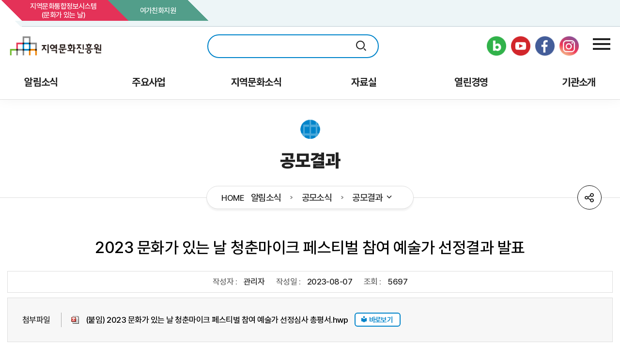

--- FILE ---
content_type: text/html;charset=UTF-8
request_url: https://rcda.or.kr/home/kor/board.do?menuCode=4&act=detail&idx=19969
body_size: 149335
content:









<!-- custom el -->

<!-- custom el -->

<!-- COMMON TAG LIBS -->

<!DOCTYPE html>
<html lang="ko">

<head>
	
<title>지역문화진흥원 - 공모결과</title>
<meta name="Robots" content="index, follow" />
<meta charset="utf-8">
<meta http-equiv="Pragma" content="no-cache">
<meta http-equiv="Expires" content="-1">
<meta name="format-detection" content="telephone=no">
<meta name="viewport" content="width=device-width, initial-scale=1.0" />

<meta name="title" content="지역문화진흥원 - 공모결과"/>
<meta name="subject" content="지역문화진흥원 - 공모결과"/>
<meta name="description" content="지역문화진흥원, 공모결과, 2023 문화가 있는 날 청춘마이크 페스티벌 참여 예술가 선정결과 발표"/>
<meta name="keywords" content="지역문화진흥원, 공모결과"/>
<meta name="author" content="지역문화진흥원"/>
<meta name="publisher" content="지역문화진흥원"/>
<meta name="other agent" content="교류협력팀"/>
<meta name="distribution" content="지역문화진흥원"/>
<meta name="copyright" content="지역문화진흥원"/>
<meta name="Date" content="2026-01-21T22:21:39+09:00"/>

<meta property="og:type" content="website">
<meta property="og:title" content="지역문화진흥원 - 공모결과">
<meta property="og:description" content="지역문화진흥원, 공모결과, 2023 문화가 있는 날 청춘마이크 페스티벌 참여 예술가 선정결과 발표">    
<meta property="og:image" content="/resource/images/base/logo.png" />
<meta property="og:url" content="https://rcda.or.kr/home/kor/board.do?menuCode=4&amp;act=detail&amp;idx=19969" />
        
    







<!-- custom el -->

<!-- custom el -->
 <!-- COMMON TAG LIBS -->
    
	<link rel="shortcut icon" href="/resource/images/favicon.ico">	
	
	
	<script type="text/javascript" src="/js/cmmn/webfont.js"></script>
	<script type="text/javascript">
		WebFont.load({
			// For google fonts
			google: {
				families: ['Open Sans']
			},
			// For early access or custom font
			custom: {
				families: ['Pretendard'],
				
				urls: ['/resource/css/Pretendard.css']
			}
		});

	</script>
	<link rel="stylesheet" href="/resource/css/reset.css?ver=20260121222139">
	<link rel="stylesheet" href="/resource/css/base.css?ver=20260121222139">
	<link rel="stylesheet" type="text/css" href="/resource/css/xeicon.css">
    
    	
    	
			<link rel="stylesheet" href="/resource/css/sub.css?ver=20260121222139">
			<link rel="stylesheet" href="/resource/css/board.css?ver=20260121222139">
			<link rel="stylesheet" href="/resource/css/contents.css?ver=202601212221391">
			
			
    		   
    	
    
    








<!-- custom el -->

<!-- custom el -->

<!-- COMMON TAG LIBS -->
	
	<!-- Global site tag (gtag.js) - Google Analytics -->
	<script async src="/js/cmmn/gtag.js"></script>
	<script>
		window.dataLayer = window.dataLayer || [];
		function gtag(){dataLayer.push(arguments);}
		gtag('js', new Date());

		gtag('config', 'G-T8KZ514EFB');
	</script>
	<!-- common -->
	<script type="text/javascript" src="/js/cmmn/jquery/jquery-3.5.1.min.js"></script>
	<script type="text/javascript" src="/js/cmmn/jquery/jquery-ui.custom.js"></script>
	<script type="text/javascript" src="/js/cmmn/jquery/jquery-migrate-1.4.1.min.js"></script>
	<script type="text/javascript" src="/js/cmmn/jquery/jquery.easing.1.3.js"></script>
	<script type="text/javascript" src="/js/cmmn/jquery/jquery.PrintArea.js"></script>
	<script type="text/javascript" src="/js/cmmn/jquery/jquery.timepicker.js"></script>
	<script type="text/javascript" src="/js/cmmn/common_datepicker.js"></script>
	<script type="text/javascript" src="/js/cmmn/select2.min.js"></script>
	<script type="text/javascript" src="/js/cmmn/common_util.js"></script>
	<script type="text/javascript" src="/js/cmmn/common_func.js"></script>
	<!-- common -->		
	<script src="/resource/js/slick.min.js"></script>
	<script src="/resource/js/jquery.mCustomScrollbar.concat.min.js"></script>

	<!-- editor -->
	<script type="text/javascript" src="/resources/editor/SmartEditor2/js/service/HuskyEZCreator.js" charset="utf-8"></script>
	<!-- editor -->

	<script src="/resource/js/common.js"></script>
	<script src="/resource/js/main.js"></script>
	<script src="/resource/js/sub.js"></script>
	<script src="/js/cmmn/kakao.js"></script>
	<script src="/js/cmmn/common_site.js"></script>
	<script type="text/javascript">	
	
	$(document).ready(function() {
		$('form').on('submit', function(event) {
			show_loader();
			
			if($(this).attr('id') != 'cmmnFileDownForm' && $(this).attr('action').indexOf('.do') != -1) $(this).attr('method', 'get');
		});
	});
	
	function fn_menu_move(url, menuCode) {
		if (menuCode.length < 1) {
			menuCode = url.substring(url.indexOf('=') + 1);
		}

		$('#userMenuForm').attr('method', 'get');
		$('#userMenuForm').find('#menuCode').val(menuCode);
		$('#userMenuForm').attr('action', url);
		$('#userMenuForm').submit();
	}
	
	function fn_cmmn_page(pageNo) {
		$('#pageIndex').val(pageNo);
		$('#cmmnForm').attr('action', "/home/kor/board.do");
		$('#cmmnForm').submit();
	}

	function fn_cmmn_search() {
		$('#pageIndex').val('1');
		$('#cmmnForm').attr('action', "/home/kor/board.do");
		$('#cmmnForm').submit();
	}
	
	function fn_cmmn_page2(pageNo) {
		$('#pageIndex2').val(pageNo);
		$('#cmmnForm').attr('action', "/home/kor/board.do");
		$('#cmmnForm').submit();
	}

	function fn_cmmn_search2() {
		$('#pageIndex2').val('1');
		$('#cmmnForm').attr('action', "/home/kor/board.do");
		$('#cmmnForm').submit();
	}
</script>
<!-- user -->

    <link rel="shortcut icon" type="image/x-icon" href="/resources/renewal/images/common/favicon.ico">
    <title></title>
</head>

<body>
<nav class="skip-nav" aria-label="바로가기">
  <a href="#gnb">GNB 바로가기</a>
  <a href="#sub_content">본문 바로가기</a>
  <a href="#footer">푸터 바로가기</a>
</nav> 
    <!-- wrapper -->
    <div class="wrap">
        <!-- header -->
        <header class="header">
            








<!-- custom el -->

<!-- custom el -->

<!-- COMMON TAG LIBS -->


<!-- 	<span itemscope="" itemtype="http://schema.org/Organization">
	<link itemprop="url" href="https://www.rcda.or.kr/">
	 <a itemprop="sameAs" href="https://blog.naver.com/prologue/PrologueList.nhn?isHttpsRedirect=true&amp;blogId=lifenculture"></a>
	<a itemprop="sameAs" href="https://www.facebook.com/krcnda/"></a>
	<a itemprop="sameAs" href="https://www.youtube.com/channel/UCFaK084fNVWvf7riQeQ2soA"></a>
	</span> -->
    <div class="platform_wrap">
        <a href="/" class="logo_area">
            <h1>
                <img src="/resource/images/base/logo.png" alt="지역문화진흥원">
            </h1>
        </a>
        <div class="max">
            <!-- 플랫폼영역 -->
            <div class="platform_list">
                <h3><span>운영사이트</span> <i class="xi-angle-down"><span class="hide">메뉴열기닫기</span></i></h3>
                <div class="list">
                    <!-- <a href="https://www.rcda.or.kr/" target="_blank" rel="noopener noreferrer" title="새창" class="bg1">지역문화진흥원</a> -->
                    <a href="https://www.culture.go.kr/wday/index.do" target="_blank" rel="noopener noreferrer" title="새창" class="bg2">지역문화통합정보시스템<br>(문화가 있는 날)</a>
                    <a href="https://happyoffice.rcda.or.kr/base/main/view" target="_blank" rel="noopener noreferrer" title="새창" class="bg4">여가친화지원</a>
                </div>
            </div>
            <!-- 로그인/sns -->
        </div>  
    </div>
    <div class="header_wrap">
        <div class="header_top">
            <a href="/" class="logo_area">
                <h1>
                    <img src="/resource/images/base/logo.png" alt="지역문화진흥원">
                </h1>
            </a>
            <div class="top_search_wrap">
                <span class="form">
                    <input type="text" id="header_search_key" value="" placeholder="검색어를 입력하세요." title="검색어를 입력하세요.">
                    <button type="button" onclick="fn_global_header_search('header_search_key');"><i class="xi-search"><span class="hide">검색하기</span></i></button>
                </span>
            </div>
<div class="sns_wrap">
		<span itemscope="" itemtype="http://schema.org/Organization" style="display:flex;">
		<link itemprop="url" href="https://www.rcda.or.kr/">
	      <a itemprop="sameAs" href="https://blog.naver.com/pccekorea" class="sns sns_blog blog" title="지역문화진흥원 블로그 바로가기(새창)" target="_blank" rel="noopener noreferrer"><img src="/resource/images/base/ico_sns_blog.png" alt="블로그"></a>
	      <a itemprop="sameAs" href="https://www.youtube.com/@cultureday" class="sns sns_ytb youtube" title="지역문화진흥원 유튜브 바로가기(새창)" target="_blank" rel="noopener noreferrer"><img src="/resource/images/base/ico_sns_ytb.png" alt="유튜브"></a>
	      <a itemprop="sameAs" href="https://www.facebook.com/wdayw/" class="sns sns_facebook facebook" title="지역문화진흥원 페이스북 바로가기(새창)" target="_blank" rel="noopener noreferrer"><img src="/resource/images/base/ico_sns_facebook.png" alt="페이스북"></a>
	      <a itemprop="sameAs" href="https://www.instagram.com/cultureday_rcda/" class="sns sns_ytb youtube" title="지역문화진흥원 인스타그램 바로가기(새창)" target="_blank" rel="noopener noreferrer"><img src="/resource/images/base/ico_sns_instar.png" alt="인스타그램"></a>
      </span>
</div>

<style>
.no-action {
    cursor: default;
    pointer-events: none;
}
</style>
        </div>
        <!-- gnb 메뉴 DB연동 부분-->
        <div class="gnb_wrap" id="gnb">
            <ul class="depth1">
                
                
                    
                    
                        
                        
                            
                                
                                    
                                        
                                        	
                                        		
                                        		
                                        		
                                        				
                                        		
                                        	
                                        
                                        
                                    
                                
                                
                            
                        
                    
                    

                    
                        
                            
                            
                            
                        
                        
                        
                    

                    <li class="gnb_menu1" >
                        <a href="javascript:void(0);" onClick="fn_menu_move('/home/kor/notice.do', '1');"><span>
                                알림소식</span></a>
                        
                            
                                
                                    
                                    
                                        <div class="sub_menu">
                                            <div class="depth2">
                                                <div class="head">
                                                    <div class="menu_title">
                                                        알림소식
                                                    </div>
                                                </div>
                                                <ul>
                                    
                                
                            
                            
    
    
                    
                    
                        
                        
                            
                                
                                
                                    
                                
                            
                        
                    
                    

                    
                        
                        
                        
                            
                        
                    

                    <li  >
                        <a href="javascript:void(0);" onClick="fn_menu_move('/home/kor/board.do', '2');"><span>
                                공지사항</span></a>
                        
                            
                            
    
    
                    
                    
                        
                        
                            
                                
                                    
                                        
                                        	
                                        		
                                        			
                                        		
                                        		
                                        		
                                        	
                                        
                                        
                                    
                                
                                
                            
                        
                    
                    

                    
                        
                        
                        
                            
                        
                    

                    <li  >
                        <a href="javascript:void(0);" onClick="fn_menu_move('/home/kor/board.do?menuCode=3', '');"><span>
                                공모소식</span></a>
                        
                            
                                
                                    
                                        <div class="sub_menu2">
                                            <div class="depth3">
                                                <ul>
                                    
                                    
                                
                            
                            
    
    
                    
                    
                        
                        
                            
                                
                                
                                    
                                
                            
                        
                    
                    

                    
                        
                        
                        
                            
                        
                    

                    <li  >
                        <a href="javascript:void(0);" onClick="fn_menu_move('/home/kor/board.do', '3');"><span>
                                공모소식</span></a>
                        
                            
                            
    
    
                    
                    
                        
                        
                            
                                
                                
                                    
                                
                            
                        
                    
                    

                    
                        
                        
                        
                            
                        
                    

                    <li  >
                        <a href="javascript:void(0);" onClick="fn_menu_move('/home/kor/board.do', '4');"><span>
                                공모결과</span></a>
                        
                            
                            
                                
            </ul>
        </div>
    </div>
    
    
    
    
                    
                    
                        
                        
                            
                                
                                    
                                        
                                        	
                                        		
                                        			
                                        		
                                        		
                                        		
                                        	
                                        
                                        
                                    
                                
                                
                            
                        
                    
                    

                    
                        
                        
                        
                            
                        
                    

                    <li  >
                        <a href="javascript:void(0);" onClick="fn_menu_move('/home/kor/board.do?menuCode=5', '');"><span>
                                입찰정보</span></a>
                        
                            
                                
                                    
                                        <div class="sub_menu2">
                                            <div class="depth3">
                                                <ul>
                                    
                                    
                                
                            
                            
    
    
                    
                    
                        
                        
                            
                                
                                
                                    
                                
                            
                        
                    
                    

                    
                        
                        
                        
                            
                        
                    

                    <li  >
                        <a href="javascript:void(0);" onClick="fn_menu_move('/home/kor/board.do', '5');"><span>
                                입찰공고</span></a>
                        
                            
                            
    
    
                    
                    
                        
                        
                            
                                
                                
                                    
                                
                            
                        
                    
                    

                    
                        
                        
                        
                            
                        
                    

                    <li  >
                        <a href="javascript:void(0);" onClick="fn_menu_move('/home/kor/board.do', '6');"><span>
                                입찰결과</span></a>
                        
                            
                            
                                
            </ul>
        </div>
    </div>
    
    
    
    
                    
                    
                        
                        
                            
                                
                                    
                                        
                                        	
                                        		
                                        			
                                        		
                                        		
                                        		
                                        	
                                        
                                        
                                    
                                
                                
                            
                        
                    
                    

                    
                        
                        
                        
                            
                        
                    

                    <li  >
                        <a href="javascript:void(0);" onClick="fn_menu_move('/home/kor/board.do?menuCode=7', '');"><span>
                                채용정보</span></a>
                        
                            
                                
                                    
                                        <div class="sub_menu2">
                                            <div class="depth3">
                                                <ul>
                                    
                                    
                                
                            
                            
    
    
                    
                    
                        
                        
                            
                                
                                
                                    
                                
                            
                        
                    
                    

                    
                        
                        
                        
                            
                        
                    

                    <li  >
                        <a href="javascript:void(0);" onClick="fn_menu_move('/home/kor/board.do', '7');"><span>
                                채용공고</span></a>
                        
                            
                            
    
    
                    
                    
                        
                        
                            
                                
                                
                                    
                                
                            
                        
                    
                    

                    
                        
                        
                        
                            
                        
                    

                    <li  >
                        <a href="javascript:void(0);" onClick="fn_menu_move('/home/kor/board.do', '8');"><span>
                                채용결과</span></a>
                        
                            
                            
                                
            </ul>
        </div>
    </div>
    
    
    
    
                    
                    
                        
                        
                            
                                
                                
                                    
                                
                            
                        
                    
                    

                    
                        
                        
                        
                            
                        
                    

                    <li  parent_delete="Y"style=display:none!important;>
                        <a href="javascript:void(0);" onClick="fn_menu_move('/home/kor/board.do?menuCode=9', '67');"><span>
                                보도자료</span></a>
                        
                            
                            
                                
            </ul>
        </div>
    </div>
    
    
    
    
                    
                    
                        
                        
                            
                                
                                    
                                        
                                        
                                        	
                                        
                                    
                                
                                
                            
                        
                    
                    

                    
                        
                            
                            
                            
                        
                        
                        
                    

                    <li class="gnb_menu2" >
                        <a href="javascript:void(0);" onClick="fn_menu_move('/home/kor/folder.act', '11');"><span>
                                주요사업</span></a>
                        
                            
                                
                                    
                                    
                                        <div class="sub_menu">
                                            <div class="depth2">
                                                <div class="head">
                                                    <div class="menu_title">
                                                        주요사업
                                                    </div>
                                                </div>
                                                <ul>
                                    
                                
                            
                            
    
    
                    
                    
                        
                        
                            
                                
                                    
                                        
                                        	
                                        		
                                        		
											        
											    
                                        		
                                        	
                                        
                                        
                                    
                                
                                
                            
                        
                    
                    

                    
                        
                        
                        
                            
                        
                    

                    <li  >
                        <a href="javascript:void(0);" class="no-action"><span>
                                일상 속 문화 향유 기회 확대</span></a>
                        
                            
                                
                                    
                                        <div class="sub_menu2">
                                            <div class="depth3">
                                                <ul>
                                    
                                    
                                
                            
                            
    
    
                    
                    
                        
                        
                            
                                
                                
                                    
                                
                            
                        
                    
                    

                    
                        
                        
                        
                            
                        
                    

                    <li  >
                        <a href="javascript:void(0);" onClick="fn_menu_move('/home/kor/contents.do', '28');"><span>
                                청춘마이크</span></a>
                        
                            
                            
    
    
                    
                    
                        
                        
                            
                                
                                
                                    
                                
                            
                        
                    
                    

                    
                        
                        
                        
                            
                        
                    

                    <li  >
                        <a href="javascript:void(0);" onClick="fn_menu_move('/home/kor/contents.do', '29');"><span>
                                실버마이크</span></a>
                        
                            
                            
    
    
                    
                    
                        
                        
                            
                                
                                
                                    
                                
                            
                        
                    
                    

                    
                        
                        
                        
                            
                        
                    

                    <li  >
                        <a href="javascript:void(0);" onClick="fn_menu_move('/home/kor/contents.do', '17');"><span>
                                여가친화지원</span></a>
                        
                            
                            
    
    
                    
                    
                        
                        
                            
                                
                                
                                    
                                
                            
                        
                    
                    

                    
                        
                        
                        
                            
                        
                    

                    <li  parent_delete="Y"style=display:none!important;>
                        <a href="javascript:void(0);" onClick="fn_menu_move('/home/kor/contents.do', '18');"><span>
                                문화로 사회연대</span></a>
                        
                            
                            
    
    
                    
                    
                        
                        
                            
                                
                                
                                    
                                
                            
                        
                    
                    

                    
                        
                        
                        
                            
                        
                    

                    <li  parent_delete="Y"style=display:none!important;>
                        <a href="javascript:void(0);" onClick="fn_menu_move('/home/kor/contents.do', '15');"><span>
                                지역문화아카데미</span></a>
                        
                            
                            
                                
            </ul>
        </div>
    </div>
    
    
    
    
                    
                    
                        
                        
                            
                                
                                    
                                        
                                        	
                                        		
                                        		
											        
											    
                                        		
                                        	
                                        
                                        
                                    
                                
                                
                            
                        
                    
                    

                    
                        
                        
                        
                            
                        
                    

                    <li  >
                        <a href="javascript:void(0);" class="no-action"><span>
                                지역간 균형 있는 문화참여 및 활동 제고</span></a>
                        
                            
                                
                                    
                                        <div class="sub_menu2">
                                            <div class="depth3">
                                                <ul>
                                    
                                    
                                
                            
                            
    
    
                    
                    
                        
                        
                            
                                
                                
                                    
                                
                            
                        
                    
                    

                    
                        
                        
                        
                            
                        
                    

                    <li  >
                        <a href="javascript:void(0);" onClick="fn_menu_move('/home/kor/contents.do', '68');"><span>
                                구석구석 문화배달</span></a>
                        
                            
                            
    
    
                    
                    
                        
                        
                            
                                
                                
                                    
                                
                            
                        
                    
                    

                    
                        
                        
                        
                            
                        
                    

                    <li  >
                        <a href="javascript:void(0);" onClick="fn_menu_move('/home/kor/contents.do', '13');"><span>
                                문화도시 관리 및 홍보 지원</span></a>
                        
                            
                            
    
    
                    
                    
                        
                        
                            
                                
                                
                                    
                                
                            
                        
                    
                    

                    
                        
                        
                        
                            
                        
                    

                    <li  >
                        <a href="javascript:void(0);" onClick="fn_menu_move('/home/kor/contents.do', '16');"><span>
                                로컬 100</span></a>
                        
                            
                            
                                
            </ul>
        </div>
    </div>
    
    
    
    
                    
                    
                        
                        
                            
                                
                                    
                                        
                                        	
                                        		
                                        		
											        
											    
                                        		
                                        	
                                        
                                        
                                    
                                
                                
                            
                        
                    
                    

                    
                        
                        
                            
                        
                        
                    

                    <li class="has_sub" >
                        <a href="javascript:void(0);" class="no-action"><span>
                                지역문화 플랫폼 기반 조성</span></a>
                        
                            
                                
                                    
                                        <div class="sub_menu2">
                                            <div class="depth3">
                                                <ul>
                                    
                                    
                                
                            
                            
    
    
                    
                    
                        
                        
                            
                                
                                
                                    
                                
                            
                        
                    
                    

                    
                        
                        
                        
                            
                        
                    

                    <li  >
                        <a href="javascript:void(0);" onClick="fn_menu_move('/home/kor/contents.do', '33');"><span>
                                민간협력 마케팅 지원</span></a>
                        
                            
                            
    
    
                    
                    
                        
                        
                            
                                
                                
                                    
                                
                            
                        
                    
                    

                    
                        
                        
                        
                            
                        
                    

                    <li  >
                        <a href="javascript:void(0);" onClick="fn_menu_move('/home/kor/contents.do', '25');"><span>
                                지역문화통합정보시스템 협력운영</span></a>
                        
                            
                            
    
    
                    
                    
                        
                        
                            
                                
                                
                                    
                                
                            
                        
                    
                    

                    
                        
                        
                        
                            
                        
                    

                    <li  parent_delete="Y"style=display:none!important;>
                        <a href="javascript:void(0);" onClick="fn_menu_move('/home/kor/contents.do', '20');"><span>
                                기초단위 생활문화 확산 지원 <모두의 생활문화></span></a>
                        
                            
                            
    
    
                    
                    
                        
                        
                            
                                
                                
                                    
                                
                            
                        
                    
                    

                    
                        
                        
                        
                            
                        
                    

                    <li  parent_delete="Y"style=display:none!important;>
                        <a href="javascript:void(0);" onClick="fn_menu_move('/home/kor/contents.do', '21');"><span>
                                생활문화센터 활성화 지원  <주말엔 생활문화센터로></span></a>
                        
                            
                            
    
    
                    
                    
                        
                        
                            
                                
                                
                                    
                                
                            
                        
                    
                    

                    
                        
                        
                        
                            
                        
                    

                    <li  parent_delete="Y"style=display:none!important;>
                        <a href="javascript:void(0);" onClick="fn_menu_move('/home/kor/contents.do', '22');"><span>
                                생활문화공동체 활성화 지원</span></a>
                        
                            
                            
    
    
                    
                    
                        
                        
                            
                                
                                
                                    
                                
                            
                        
                    
                    

                    
                        
                        
                        
                            
                        
                    

                    <li  parent_delete="Y"style=display:none!important;>
                        <a href="javascript:void(0);" onClick="fn_menu_move('/home/kor/contents.do', '23');"><span>
                                대국민 일상 속 생활문화 확산</span></a>
                        
                            
                            
    
    
                    
                    
                        
                        
                            
                                
                                
                                    
                                
                            
                        
                    
                    

                    
                        
                        
                        
                            
                        
                    

                    <li  parent_delete="Y"style=display:none!important;>
                        <a href="javascript:void(0);" onClick="fn_menu_move('/home/kor/contents.do', '24');"><span>
                                생활문화 정책 연구</span></a>
                        
                            
                            
    
    
                    
                    
                        
                        
                            
                                
                                
                                    
                                
                            
                        
                    
                    

                    
                        
                        
                        
                            
                        
                    

                    <li  parent_delete="Y"style=display:none!important;>
                        <a href="javascript:void(0);" onClick="fn_menu_move('/home/kor/contents.do', '26');"><span>
                                생활문화교류대회&생활문화 마켓</span></a>
                        
                            
                            
                                
            </ul>
        </div>
    </div>
    
            </ul>
        </div>
    </div>
    
    
    
    
                    
                    
                        
                        
                            
                                
                                    
                                        
                                        	
                                        		
                                        			
                                        		
                                        		
                                        		
                                        	
                                        
                                        
                                    
                                
                                
                            
                        
                    
                    

                    
                        
                            
                            
                            
                        
                        
                        
                    

                    <li class="gnb_menu3" >
                        <a href="javascript:void(0);" onClick="fn_menu_move('/home/kor/board.do?menuCode=9', '');"><span>
                                지역문화소식</span></a>
                        
                            
                                
                                    
                                    
                                        <div class="sub_menu">
                                            <div class="depth2">
                                                <div class="head">
                                                    <div class="menu_title">
                                                        지역문화소식
                                                    </div>
                                                </div>
                                                <ul>
                                    
                                
                            
                            
    
    
                    
                    
                        
                        
                            
                                
                                    
                                        
                                        	
                                        		
                                        			
                                        		
                                        		
                                        		
                                        	
                                        
                                        
                                    
                                
                                
                            
                        
                    
                    

                    
                        
                        
                        
                            
                        
                    

                    <li  >
                        <a href="javascript:void(0);" onClick="fn_menu_move('/home/kor/board.do?menuCode=9', '');"><span>
                                지역문화진흥원 소식</span></a>
                        
                            
                                
                                    
                                        <div class="sub_menu2">
                                            <div class="depth3">
                                                <ul>
                                    
                                    
                                
                            
                            
    
    
                    
                    
                        
                        
                            
                                
                                
                                    
                                
                            
                        
                    
                    

                    
                        
                        
                        
                            
                        
                    

                    <li  >
                        <a href="javascript:void(0);" onClick="fn_menu_move('/home/kor/board.do', '9');"><span>
                                언론보도</span></a>
                        
                            
                            
    
    
                    
                    
                        
                        
                            
                                
                                
                                    
                                
                            
                        
                    
                    

                    
                        
                        
                        
                            
                        
                    

                    <li  >
                        <a href="javascript:void(0);" onClick="fn_menu_move('/home/kor/board.do', '10');"><span>
                                보도자료</span></a>
                        
                            
                            
    
    
                    
                    
                        
                        
                            
                                
                                
                                    
                                
                            
                        
                    
                    

                    
                        
                        
                        
                            
                        
                    

                    <li  >
                        <a href="javascript:void(0);" onClick="fn_menu_move('/home/kor/board.do', '45');"><span>
                                지역문화진흥원 ON</span></a>
                        
                            
                            
    
    
                    
                    
                        
                        
                            
                                
                                
                                    
                                
                            
                        
                    
                    

                    
                        
                        
                        
                            
                        
                    

                    <li  parent_delete="Y"style=display:none!important;>
                        <a href="javascript:void(0);" onClick="fn_menu_move('/home/kor/board.do', '46');"><span>
                                지역문화 영상</span></a>
                        
                            
                            
                                
            </ul>
        </div>
    </div>
    
    
    
    
                    
                    
                        
                        
                            
                                
                                    
                                        
                                        	
                                        		
                                        			
                                        		
                                        		
                                        		
                                        	
                                        
                                        
                                    
                                
                                
                            
                        
                    
                    

                    
                        
                        
                        
                            
                        
                    

                    <li  >
                        <a href="javascript:void(0);" onClick="fn_menu_move('/home/kor/board.do?menuCode=38', '');"><span>
                                뉴스레터</span></a>
                        
                            
                                
                                    
                                        <div class="sub_menu2">
                                            <div class="depth3">
                                                <ul>
                                    
                                    
                                
                            
                            
    
    
                    
                    
                        
                        
                            
                                
                                
                                    
                                
                            
                        
                    
                    

                    
                        
                        
                        
                            
                        
                    

                    <li  >
                        <a href="javascript:void(0);" onClick="fn_menu_move('/home/kor/board.do', '38');"><span>
                                뉴스레터</span></a>
                        
                            
                            
    
    
                    
                    
                        
                        
                            
                                
                                
                                    
                                
                            
                        
                    
                    

                    
                        
                        
                        
                            
                        
                    

                    <li  >
                        <a href="javascript:void(0);" onClick="fn_menu_move('/home/kor/subscribe.do', '39');"><span>
                                뉴스레터 구독하기</span></a>
                        
                            
                            
    
    
                    
                    
                        
                        
                            
                                
                                
                                    
                                
                            
                        
                    
                    

                    
                        
                        
                        
                            
                        
                    

                    <li  >
                        <a href="javascript:void(0);" onClick="fn_menu_move('/home/kor/board.do', '37');"><span>
                                웹진 지:문</span></a>
                        
                            
                            
                                
            </ul>
        </div>
    </div>
    
    
    
    
                    
                    
                        
                        
                            
                                
                                    
                                        
                                        	
                                        		
                                        			
                                        		
                                        		
                                        		
                                        	
                                        
                                        
                                    
                                
                                
                            
                        
                    
                    

                    
                        
                        
                        
                            
                        
                    

                    <li  parent_delete="Y"style=display:none!important;>
                        <a href="javascript:void(0);" onClick="fn_menu_move('/home/kor/contents.do?menuCode=36', '');"><span>
                                웹진소개</span></a>
                        
                            
                                
                                    
                                        <div class="sub_menu2">
                                            <div class="depth3">
                                                <ul>
                                    
                                    
                                
                            
                            
    
    
                    
                    
                        
                        
                            
                                
                                
                                    
                                
                            
                        
                    
                    

                    
                        
                        
                        
                            
                        
                    

                    <li  parent_delete="Y"style=display:none!important;>
                        <a href="javascript:void(0);" onClick="fn_menu_move('/home/kor/contents.do', '36');"><span>
                                웹진소개</span></a>
                        
                            
                            
                                
            </ul>
        </div>
    </div>
    
    
    
    
                    
                    
                        
                        
                            
                                
                                
                                    
                                
                            
                        
                    
                    

                    
                        
                        
                        
                            
                        
                    

                    <li  >
                        <a href="javascript:void(0);" onClick="fn_menu_move('/home/kor/board.do', '47');"><span>
                                함께 만드는 문화 소식</span></a>
                        
                            
                            
                                
            </ul>
        </div>
    </div>
    
    
    
    
                    
                    
                        
                        
                            
                                
                                    
                                        
                                        	
                                        		
                                        		
                                        		
                                        				
                                        		
                                        	
                                        
                                        
                                    
                                
                                
                            
                        
                    
                    

                    
                        
                            
                            
                            
                        
                        
                        
                    

                    <li class="gnb_menu4" >
                        <a href="javascript:void(0);" onClick="fn_menu_move('/home/kor/data.do', '40');"><span>
                                자료실</span></a>
                        
                            
                                
                                    
                                    
                                        <div class="sub_menu">
                                            <div class="depth2">
                                                <div class="head">
                                                    <div class="menu_title">
                                                        자료실
                                                    </div>
                                                </div>
                                                <ul>
                                    
                                
                            
                            
    
    
                    
                    
                        
                        
                            
                                
                                
                                    
                                
                            
                        
                    
                    

                    
                        
                        
                        
                            
                        
                    

                    <li  >
                        <a href="javascript:void(0);" onClick="fn_menu_move('/home/kor/board.do', '97');"><span>
                                교육영상</span></a>
                        
                            
                            
    
    
                    
                    
                        
                        
                            
                                
                                
                                    
                                
                            
                        
                    
                    

                    
                        
                        
                        
                            
                        
                    

                    <li  parent_delete="Y"style=display:none!important;>
                        <a href="javascript:void(0);" onClick="fn_menu_move('/home/kor/board.do', '43');"><span>
                                홍보자료</span></a>
                        
                            
                            
    
    
                    
                    
                        
                        
                            
                                
                                
                                    
                                
                            
                        
                    
                    

                    
                        
                        
                        
                            
                        
                    

                    <li  >
                        <a href="javascript:void(0);" onClick="fn_menu_move('/home/kor/board.do', '44');"><span>
                                기타</span></a>
                        
                            
                            
    
    
                    
                    
                        
                        
                            
                                
                                
                                    
                                
                            
                        
                    
                    

                    
                        
                        
                        
                            
                        
                    

                    <li  parent_delete="Y"style=display:none!important;>
                        <a href="javascript:void(0);" onClick="fn_menu_move('/home/kor/board.do', '99');"><span>
                                사업 아카이빙</span></a>
                        
                            
                            
    
    
                    
                    
                        
                        
                            
                                
                                    
                                        
                                        	
                                        		
                                        			
                                        		
                                        		
                                        		
                                        	
                                        
                                        
                                    
                                
                                
                            
                        
                    
                    

                    
                        
                        
                            
                        
                        
                    

                    <li class="has_sub" >
                        <a href="javascript:void(0);" onClick="fn_menu_move('/home/kor/board.do?menuCode=41', '');"><span>
                                발간자료</span></a>
                        
                            
                                
                                    
                                        <div class="sub_menu2">
                                            <div class="depth3">
                                                <ul>
                                    
                                    
                                
                            
                            
    
    
                    
                    
                        
                        
                            
                                
                                
                                    
                                
                            
                        
                    
                    

                    
                        
                        
                        
                            
                        
                    

                    <li  >
                        <a href="javascript:void(0);" onClick="fn_menu_move('/home/kor/board.do', '41');"><span>
                                연구보고서</span></a>
                        
                            
                            
    
    
                    
                    
                        
                        
                            
                                
                                
                                    
                                
                            
                        
                    
                    

                    
                        
                        
                        
                            
                        
                    

                    <li  >
                        <a href="javascript:void(0);" onClick="fn_menu_move('/home/kor/board.do', '42');"><span>
                                사례집</span></a>
                        
                            
                            
                                
            </ul>
        </div>
    </div>
    
            </ul>
        </div>
    </div>
    
    
    
    
                    
                    
                        
                            
                                
                                
                                    
                                
                            
                        
                        
                    
                    

                    
                        
                            
                            
                            
                        
                        
                        
                    

                    <li class="gnb_menu5" >
                        <a href="#"><span>
                                열린경영</span></a>
                        
                            
                                
                                    
                                    
                                        <div class="sub_menu">
                                            <div class="depth2">
                                                <div class="head">
                                                    <div class="menu_title">
                                                        열린경영
                                                    </div>
                                                </div>
                                                <ul>
                                    
                                
                            
                            
    
    
                    
                    
                        
                        
                            
                                
                                
                                    
                                
                            
                        
                    
                    

                    
                        
                        
                        
                            
                        
                    

                    <li  >
                        <a href="javascript:void(0);" onClick="fn_menu_move('/home/kor/contents.do', '56');"><span>
                                윤리경영</span></a>
                        
                            
                            
    
    
                    
                    
                        
                        
                            
                                
                                    
                                        
                                        	
                                        		
                                        			
                                        		
                                        		
                                        		
                                        	
                                        
                                        
                                    
                                
                                
                            
                        
                    
                    

                    
                        
                        
                        
                            
                        
                    

                    <li  >
                        <a href="javascript:void(0);" onClick="fn_menu_move('/home/kor/contents.do?menuCode=87', '');"><span>
                                정보공개</span></a>
                        
                            
                                
                                    
                                        <div class="sub_menu2">
                                            <div class="depth3">
                                                <ul>
                                    
                                    
                                
                            
                            
    
    
                    
                    
                        
                        
                            
                                
                                
                                    
                                
                            
                        
                    
                    

                    
                        
                        
                        
                            
                        
                    

                    <li  >
                        <a href="javascript:void(0);" onClick="fn_menu_move('/home/kor/contents.do', '87');"><span>
                                정보공개제도 안내</span></a>
                        
                            
                            
    
    
                    
                    
                        
                        
                            
                                
                                
                                    
                                
                            
                        
                    
                    

                    
                        
                        
                        
                            
                        
                    

                    <li  >
                        <a href="javascript:void(0);" onClick="fn_menu_move('/home/kor/contents.do', '91');"><span>
                                정보공개청구 및 처리절차</span></a>
                        
                            
                            
    
    
                    
                    
                        
                        
                            
                                
                                
                                    
                                
                            
                        
                    
                    

                    
                        
                        
                        
                            
                        
                    

                    <li  >
                        <a href="javascript:void(0);" onClick="fn_menu_move('/home/kor/contents.do', '90');"><span>
                                비공개 대상 정보</span></a>
                        
                            
                            
                                
            </ul>
        </div>
    </div>
    
    
    
    
                    
                    
                        
                        
                            
                                
                                    
                                        
                                        	
                                        		
                                        		
                                        		
                                        				
                                        		
                                        	
                                        
                                        
                                    
                                
                                
                            
                        
                    
                    

                    
                        
                        
                        
                            
                        
                    

                    <li  >
                        <a href="javascript:void(0);" onClick="fn_menu_move('/home/kor/ask.do', '100');"><span>
                                문의</span></a>
                        
                            
                                
                                    
                                        <div class="sub_menu2">
                                            <div class="depth3">
                                                <ul>
                                    
                                    
                                
                            
                            
    
    
                    
                    
                        
                        
                            
                                
                                
                                    
                                
                            
                        
                    
                    

                    
                        
                        
                        
                            
                        
                    

                    <li  >
                        <a href="javascript:void(0);" onClick="fn_menu_move('/home/kor/ask.do', '59');"><span>
                                문의</span></a>
                        
                            
                            
    
    
                    
                    
                        
                        
                            
                                
                                
                                    
                                
                            
                        
                    
                    

                    
                        
                        
                        
                            
                        
                    

                    <li  >
                        <a href="javascript:void(0);" onClick="fn_menu_move('/home/kor/affiliateAsk.do', '101');"><span>
                                제휴문의</span></a>
                        
                            
                            
    
    
                    
                    
                        
                        
                            
                                
                                
                                    
                                
                            
                        
                    
                    

                    
                        
                        
                        
                            
                        
                    

                    <li  >
                        <a href="javascript:void(0);" onClick="fn_menu_move('/home/kor/contents.do', '102');"><span>
                                제증명서 발급</span></a>
                        
                            
                            
                                
            </ul>
        </div>
    </div>
    
    
    
    
                    
                    
                        
                        
                            
                                
                                
                                    
                                
                            
                        
                    
                    

                    
                        
                        
                        
                            
                        
                    

                    <li  >
                        <a href="javascript:void(0);" onClick="fn_menu_move('/home/kor/research/survey/index.do', '104');"><span>
                                만족도조사</span></a>
                        
                            
                            
                                
            </ul>
        </div>
    </div>
    
    
    
    
                    
                    
                        
                        
                            
                                
                                    
                                        
                                        	
                                        		
                                        			
                                        		
                                        		
                                        		
                                        	
                                        
                                        
                                    
                                
                                
                            
                        
                    
                    

                    
                        
                            
                            
                            
                        
                        
                        
                    

                    <li class="gnb_menu6" >
                        <a href="javascript:void(0);" onClick="fn_menu_move('/home/kor/contents.do?menuCode=49', '');"><span>
                                기관소개</span></a>
                        
                            
                                
                                    
                                    
                                        <div class="sub_menu">
                                            <div class="depth2">
                                                <div class="head">
                                                    <div class="menu_title">
                                                        기관소개
                                                    </div>
                                                </div>
                                                <ul>
                                    
                                
                            
                            
    
    
                    
                    
                        
                        
                            
                                
                                
                                    
                                
                            
                        
                    
                    

                    
                        
                        
                        
                            
                        
                    

                    <li  parent_delete="Y"style=display:none!important;>
                        <a href="javascript:void(0);" onClick="fn_menu_move('/home/kor/contents.do', '49');"><span>
                                기관소개</span></a>
                        
                            
                            
    
    
                    
                    
                        
                        
                            
                                
                                
                                    
                                
                            
                        
                    
                    

                    
                        
                        
                        
                            
                        
                    

                    <li  parent_delete="Y"style=display:none!important;>
                        <a href="javascript:void(0);" onClick="fn_menu_move('/home/kor/contents.do', '55');"><span>
                                경영공시</span></a>
                        
                            
                            
    
    
                    
                    
                        
                        
                            
                                
                                    
                                        
                                        	
                                        		
                                        			
                                        		
                                        		
                                        		
                                        	
                                        
                                        
                                    
                                
                                
                            
                        
                    
                    

                    
                        
                        
                            
                        
                        
                    

                    <li class="has_sub" >
                        <a href="javascript:void(0);" onClick="fn_menu_move('/home/kor/contents.do?menuCode=50', '');"><span>
                                기관소개</span></a>
                        
                            
                                
                                    
                                        <div class="sub_menu2">
                                            <div class="depth3">
                                                <ul>
                                    
                                    
                                
                            
                            
    
    
                    
                    
                        
                        
                            
                                
                                
                                    
                                
                            
                        
                    
                    

                    
                        
                        
                        
                            
                        
                    

                    <li  >
                        <a href="javascript:void(0);" onClick="fn_menu_move('/home/kor/contents.do', '50');"><span>
                                비전·미션</span></a>
                        
                            
                            
    
    
                    
                    
                        
                        
                            
                                
                                
                                    
                                
                            
                        
                    
                    

                    
                        
                        
                        
                            
                        
                    

                    <li  >
                        <a href="javascript:void(0);" onClick="fn_menu_move('/home/kor/contents.do', '51');"><span>
                                연혁</span></a>
                        
                            
                            
    
    
                    
                    
                        
                        
                            
                                
                                
                                    
                                
                            
                        
                    
                    

                    
                        
                        
                        
                            
                        
                    

                    <li  >
                        <a href="javascript:void(0);" onClick="fn_menu_move('/home/kor/contents.do', '52');"><span>
                                조직 및 업무</span></a>
                        
                            
                            
    
    
                    
                    
                        
                        
                            
                                
                                
                                    
                                
                            
                        
                    
                    

                    
                        
                        
                        
                            
                        
                    

                    <li  >
                        <a href="javascript:void(0);" onClick="fn_menu_move('/home/kor/contents.do', '53');"><span>
                                CI</span></a>
                        
                            
                            
    
    
                    
                    
                        
                        
                            
                                
                                
                                    
                                
                            
                        
                    
                    

                    
                        
                        
                        
                            
                        
                    

                    <li  >
                        <a href="javascript:void(0);" onClick="fn_menu_move('/home/kor/contents.do', '54');"><span>
                                오시는 길</span></a>
                        
                            
                            
                                
            </ul>
        </div>
    </div>
    
            </ul>
        </div>
    </div>
    
    
    
    
                    
                    
                        
                        
                            
                                
                                
                                    
                                
                            
                        
                    
                    

                    
                        
                            
                            
                            
                        
                        
                        
                    

                    <li class="gnb_menu7" menu_delete="Y"style=display:none!important;>
                        <a href="javascript:void(0);" onClick="fn_menu_move('/home/kor/totalSearch/index.do', '60');"><span>
                                통합검색</span></a>
                        
                            
                            
    
    
                    
                    
                        
                        
                            
                                
                                
                                    
                                
                            
                        
                    
                    

                    
                        
                            
                            
                            
                        
                        
                        
                    

                    <li class="gnb_menu8" menu_delete="Y"style=display:none!important;>
                        <a href="javascript:void(0);" onClick="fn_menu_move('/home/kor/contents.do', '61');"><span>
                                이메일수집거부</span></a>
                        
                            
                            
    
    
                    
                    
                        
                        
                            
                                
                                
                                    
                                
                            
                        
                    
                    

                    
                        
                            
                            
                            
                        
                        
                        
                    

                    <li class="gnb_menu9" menu_delete="Y"style=display:none!important;>
                        <a href="javascript:void(0);" onClick="fn_menu_move('/home/kor/privacy.do?menuPos=61', '62');"><span>
                                개인정보처리방침</span></a>
                        
                            
                            
    
    
    </ul>
    <button type="button" class="btn_sitemap"><span class="hide">전체메뉴보기</span></button>
    </div>
    </div>

    <!-- // gnb -->
<!-- sitemap -->
<div class="sitemap_wrap">
    <div class="block">
        <div class="relative">
            <div class="top_area">
                <a href="/" class="logo"> <img src="/resource/images/base/logo_white.png" alt="지역문화진흥원"></a>
                <div class="top_search_wrap">
                    <span class="form">
                    <input type="text" id="sitemap_search_key" value="" placeholder="검색어를 입력하세요." title="검색어를 입력하세요.">
                    <button type="button" onclick="fn_global_header_search('sitemap_search_key')"><i class="xi-search"><span class="hide">검색하기</span></i></button>
                </span>
                </div>
                <div class="quick_site">
                    <a href="https://www.culture.go.kr/wday/index.do" target="_blank" rel="noopener noreferrer" title="새창">지역문화통합정보시스템(문화가 있는 날)</a>
                    <a href="https://happyoffice.rcda.or.kr/base/main/view" target="_blank" rel="noopener noreferrer" title="새창">여가친화지원</a>
                </div>
            </div>

            <div class="sitemap_menu">
            </div>
            <div class="order_area">

            </div>
            <button type="button" class="btn_close_sitemap"><span class="hide">전체메뉴닫기</span></button>
        </div>
    </div>
</div>

<form id="globalSearchForm" name="globalSearchForm" method="get"></form>
<script>
    function fn_global_header_search(id) {
        var text = $('#' + id).val();
        
        if (!text) {
        	alert('검색어를 입력하여 검색하시기 바랍니다.');
        	$('#header_search_key').focus();
        	return;
        }
        
        $('#globalSearchForm').append('<input type="hidden" name="globalSearchKeyword" value="' + text + '"/>');
        $('#globalSearchForm').append('<input type="hidden" name="menuCode" value="60"/>');
        $('#globalSearchForm').attr('action', '/home/kor/totalSearch/index.do');
        $('#globalSearchForm').submit();
    }

    $(document).ready(function() {
        $('#header_search_key').on('keypress', function(event) {
            if (event.keyCode == 13) {
                event.preventDefault();
                fn_global_header_search($(this).attr('id'));
                return;
            }
        });
        
        $('#sitemap_search_key').on('keypress', function(event) {
            if (event.keyCode == 13) {
                event.preventDefault();
                fn_global_header_search($(this).attr('id'));
                return;
            }
        });
    });
</script>
<form id="userMenuForm" name="userMenuForm">
	
	<input type="hidden" id="menuCode" name="menuCode" value="4"/>
</form>
 
<form id="cmmnFileDownForm" name="cmmnFileDownForm" method="post">
	<input type="hidden" name="uniqueKey" /> 
	<input type="hidden" name="filename" /> 
	<input type="hidden" name="downname" /> 
	<input type="hidden" name="isView" />
	<!-- <input type="hidden" name="type" /> -->
</form>
        </header>
        <!-- // header -->

        
            
            
            <div class="bread_box">
                <div class="snb_wrap">
                    <h3>
                        공모결과
                    </h3>
                    <div class="sub_navigation">
                        <ul class="breadcrumb">
                                <a href="/" class="home" data-code="home">HOME</a>
                            </li>
                            <li class="com_depth depth1">
					<a class="text" href="/home/kor/notice.do?menuCode=1" data-code="depth1" data-value="0">
						알림소식
					</a>
					<ul id="depth1MenuList" class="depth_list">
						
							
								
									
										
											
											
												
	                                        		
	                                        		
	                                        				
	                                        		
	                                        	
											
										
									
									
								
								<li><a href="/home/kor/notice.do?menuCode=1">알림소식</a></li>	
							
						
							
						
							
						
							
						
							
						
							
						
							
						
							
						
							
						
							
						
							
						
							
						
							
								
									
										
											
													
											
											
										
									
									
								
								<li><a href="javascript:void(0);" onClick="fn_menu_move('/home/kor/folder.act', '11');">주요사업</a></li>	
							
						
							
						
							
						
							
						
							
						
							
						
							
						
							
						
							
						
							
						
							
						
							
						
							
						
							
						
							
						
							
						
							
						
							
						
							
						
							
						
							
								
									
										
											
											
												
	                                        		
	                                        			
	                                        		
	                                        		
	                                        	
											
										
									
									
								
								<li><a href="/home/kor/board.do?menuCode=9">지역문화소식</a></li>	
							
						
							
						
							
						
							
						
							
						
							
						
							
						
							
						
							
						
							
						
							
						
							
						
							
						
							
								
									
										
											
											
												
	                                        		
	                                        		
	                                        				
	                                        		
	                                        	
											
										
									
									
								
								<li><a href="/home/kor/data.do?menuCode=40">자료실</a></li>	
							
						
							
						
							
						
							
						
							
						
							
						
							
						
							
						
							
								
									
										
											
											
												
	                                        		
	                                        		
	                                        				
	                                        		
	                                        	
											
										
									
									
								
								<li><a href="/home/kor?menuCode=69">열린경영</a></li>	
							
						
							
						
							
						
							
						
							
						
							
						
							
						
							
						
							
						
							
						
							
						
							
								
									
										
											
											
												
	                                        		
	                                        			
	                                        		
	                                        		
	                                        	
											
										
									
									
								
								<li><a href="/home/kor/contents.do?menuCode=49">기관소개</a></li>	
							
						
							
						
							
						
							
						
							
						
							
						
							
						
							
						
							
						
							
						
							
						
							
						
					</ul>
					
					<script type="text/javascript">
						var depth1Length = $('#depth1MenuList').find('li').length;
					</script>
				</li>
				
				<li class="com_depth depth2">
					<a class="text" href="/home/kor/board.do?menuCode=3?menuCode=64">공모소식</a>
					<ul id="depth2MenuList" class="depth_list">
						
							
						
							
								
									
									
										
											
													
											
											
										
									
								
								<li><a href="javascript:void(0);" onClick="fn_menu_move('/home/kor/board.do', '2');">공지사항</a></li>	
							
						
							
								
									
										
											
												
													
														
			                                        		
			                                        			
			                                        		
			                                        		
			                                        	
													
													
												
											
											
										
									
									
								
								<li><a href="/home/kor/board.do?menuCode=3">공모소식</a></li>	
							
						
							
						
							
						
							
								
									
										
											
												
													
														
			                                        		
			                                        			
			                                        		
			                                        		
			                                        	
													
													
												
											
											
										
									
									
								
								<li><a href="/home/kor/board.do?menuCode=5">입찰정보</a></li>	
							
						
							
						
							
						
							
								
									
										
											
												
													
														
			                                        		
			                                        			
			                                        		
			                                        		
			                                        	
													
													
												
											
											
										
									
									
								
								<li><a href="/home/kor/board.do?menuCode=7">채용정보</a></li>	
							
						
							
						
							
						
							
						
							
						
							
						
							
						
							
						
							
						
							
						
							
						
							
						
							
						
							
						
							
						
							
						
							
						
							
						
							
						
							
						
							
						
							
						
							
						
							
						
							
						
							
						
							
						
							
						
							
						
							
						
							
						
							
						
							
						
							
						
							
						
							
						
							
						
							
						
							
						
							
						
							
						
							
						
							
						
							
						
							
						
							
						
							
						
							
						
							
						
							
						
							
						
							
						
							
						
							
						
							
						
							
						
							
						
							
						
							
						
							
						
							
						
							
						
							
						
							
						
							
						
							
						
							
						
							
						
					</ul>
					<script type="text/javascript">
						var depth2Length = $('#depth2MenuList').find('li').length;
					</script>
				</li>
				
				
					<li class="com_depth depth3">
						<a class="text" href="/home/kor/board.do?menuCode=4">공모결과</a>
						<ul id="depth3MenuList" class="depth_list">
							
								
							
								
							
								
							
								
									
										
										
											
												
														
												
												
											
										
									
									<li><a href="javascript:void(0);" onClick="fn_menu_move('/home/kor/board.do', '3');">공모소식</a></li>		
								
							
								
									
										
										
											
												
														
												
												
											
										
									
									<li><a href="javascript:void(0);" onClick="fn_menu_move('/home/kor/board.do', '4');">공모결과</a></li>		
								
							
								
							
								
							
								
							
								
							
								
							
								
							
								
							
								
							
								
							
								
							
								
							
								
							
								
							
								
							
								
							
								
							
								
							
								
							
								
							
								
							
								
							
								
							
								
							
								
							
								
							
								
							
								
							
								
							
								
							
								
							
								
							
								
							
								
							
								
							
								
							
								
							
								
							
								
							
								
							
								
							
								
							
								
							
								
							
								
							
								
							
								
							
								
							
								
							
								
							
								
							
								
							
								
							
								
							
								
							
								
							
								
							
								
							
								
							
								
							
								
							
								
							
								
							
								
							
								
							
								
							
								
							
								
							
								
							
								
							
								
							
								
							
						</ul>
						<script type="text/javascript">
							var depth3ength = $('#depth3MenuList').find('li').length;
						</script>
					</li>
					
                        </ul>
                    </div>
                    <div class="sns_wrap">
                        








<!-- custom el -->

<!-- custom el -->


<!-- 기본 -->
<script>
    $(document).ready(function(){
        $('.link_sns').click(function () {
            $('.sns_list').toggleClass('on');
            return false;
        });
        
        $('.share').click(function () {
            $('.sns_list').removeClass('on');
        });
    });
</script>
<script src="/js/cmmn/kakao.min.js"></script>
<script>
    
    
    // <!-- sns(kakao) -->

    	function sendLink() { // 카카오톡 공유하기
        	Kakao.init('625d5f20295ab7fb407e0aa00d0255e4'); // 초기화
            var snsTitle = $( 'meta[property="og:title"]' ).attr( 'content' )  ;
            var description = $( 'meta[property="og:description"]' ).attr( 'content' );  
            var image = $( 'meta[property="og:image"]' ).attr( 'content' );
            var snsItems = new Array();
            var winOpt = new Array();
            var snsUrl = location.href;   

             Kakao.Link.createDefaultButton({
                 container: '#btnKakao', // 카카오공유버튼ID
    			objectType: 'feed',
    			content: {
    				title: snsTitle,
    				description: description,
    				imageUrl: image,
    				link: {
    					mobileWebUrl: window.location.href,
    					webUrl: window.location.href,
    				},
    			},
    		})
    	}
  </script>


<!-- print -->
<script>
    var initBodyHtml;
    function printPage() {  
        window.print();
        return false;
    }
  
</script>
<ul>
    <li>
        <a class="link_sns" href="#"><i class="xi-share-alt-o"><span class="hide">sns공유하기</span></i></a>
        <ul class="sns_list">
            <li><a class="share" id="btnKakao" href="javascript:sendLink()" title="새창열림"><img src="/resource/images/sub/sns_kakao.png" alt="카카오공유"></a></li>
            <li><a href="#" title="새창열림" class="share" onclick="javascript:window.open('https://www.facebook.com/sharer/sharer.php?u=' +encodeURIComponent(document.URL)+'&t='+encodeURIComponent(document.title), 'facebooksharedialog', 'menubar=no,toolbar=no,resizable=yes,scrollbars=yes,height=300,width=600');return false;"><img src="/resource/images/sub/sns_facebook.png" alt="페이스북"></a></li>
            <li><a href="#" title="새창열림" class="share" onclick="javascript:window.open('http://share.naver.com/web/shareView.nhn?url=' +encodeURIComponent(document.URL)+'&title='+encodeURIComponent(document.title), 'naversharedialog', 'menubar=no,toolbar=no,resizable=yes,scrollbars=yes,height=300,width=600');return false;" target="_blank" rel="noopener noreferrer"><img src="/resource/images/sub/sns_blog.png" alt="블로그"></a></li>
        </ul>
    </li>
    <li>
        <!-- <button onclick="modalPrintBtnFn(document.getElementById('printSpace').innerHTML);" >프린터하기</button> -->
        <button type="button" class="link_print"  onclick="printPage()"><i class="xi-print"><span class="hide">프린터하기</span></i></button>
    </li>
</ul>

                    </div>
                </div>
              </div>
                
<form id="cmmnForm" name="cmmnForm" action="/home/kor/board.do?menuCode=4&amp;act=detail&amp;idx=19969" method="get">
<input type="hidden" name="menuCode" value="4"/>
<input id="idx" name="idx" type="hidden" value="19969"/>
<input id="act" name="act" type="hidden" value="detail"/>
<input id="act2" name="act2" type="hidden" value=""/>
<input id="pageIndex" name="pageIndex" type="hidden" value="1"/>
<input id="searchDate1" name="searchDate1" type="hidden" value=""/>
<input id="searchDate2" name="searchDate2" type="hidden" value=""/>
<input id="searchDate3" name="searchDate3" type="hidden" value=""/>
<input id="searchDate4" name="searchDate4" type="hidden" value=""/>
<input id="searchDate5" name="searchDate5" type="hidden" value=""/>
<input id="searchDate6" name="searchDate6" type="hidden" value=""/>
<input id="searchDate7" name="searchDate7" type="hidden" value=""/>
<input id="searchDate8" name="searchDate8" type="hidden" value=""/>
<input id="searchValue1" name="searchValue1" type="hidden" value=""/>
<input id="searchValue2" name="searchValue2" type="hidden" value=""/>
<input id="searchValue3" name="searchValue3" type="hidden" value=""/>
<input id="searchValue4" name="searchValue4" type="hidden" value=""/>
<input id="searchValue5" name="searchValue5" type="hidden" value=""/>
<input id="searchValue6" name="searchValue6" type="hidden" value=""/>
<input id="searchValue7" name="searchValue7" type="hidden" value=""/>
<input id="searchValue8" name="searchValue8" type="hidden" value=""/>
<input id="searchValue9" name="searchValue9" type="hidden" value=""/>
<input id="searchValue10" name="searchValue10" type="hidden" value=""/>
<input id="searchValue11" name="searchValue11" type="hidden" value=""/>
<input id="searchKeyword" name="searchKeyword" type="hidden" value=""/>
	<div class="board_detaul_wrap" id="sub_content">
		<!-- 제목 컨텐츠 영역 -->
			<div class="board_view_top ">
				<!-- 썸네일 추가시 나타날 공간 -->
				
				<div class="base_top">
					
					
					<strong class="tit">2023 문화가 있는 날 청춘마이크 페스티벌 참여 예술가 선정결과 발표</strong>
					<div class="info">
						<span class="each"><span class="ft_color">작성자 :</span> 관리자</span>
						<span class="each"><span class="ft_color">작성일 :</span> 2023-08-07</span>
						<span class="each"><span class="ft_color">조회 :</span> 5697</span>
					</div>
					
				</div>
			</div>
			<!-- //제목 컨텐츠 영역 -->
	
		
		<!-- 첨부파일 컨텐츠 영역 -->
		<div class="file_area">
			<!-- <p class="tit">첨부파일</p> -->
			<div class="file_box"> 
			<div class="tt">첨부파일</div>
			<div class="file_list">
			
				<p class="file_each">
					<a href="javascript:void(0);" class="file_down" onClick="kssFileDownloadForKeyAct_ed('075e8e0781007f9be06ae653a351e283', 'N')" style="background: url(/images/cmmn/file/filetype/hwp.gif) 0 7px no-repeat;">(붙임) 2023 문화가 있는 날 청춘마이크 페스티벌 참여 예술가 선정심사 총평서.hwp</a>
					
						<a href="javascript:void(0);" onClick="kssFileDownloadForKeyAct_ed('075e8e0781007f9be06ae653a351e283', 'Y')" class="file_view btn_board">
							<i class="xi-library"></i>
							<span>바로보기</span>
							<span class="hide">새창열림 - (붙임) 2023 문화가 있는 날 청춘마이크 페스티벌 참여 예술가 선정심사 총평서.hwp</span>
 						</a>
					
				</p>
				<span style="display: none;">
					<input type="hidden" name="fileDataRmList" value="2735">
					<input type="hidden" name="fileDataNameRmList" value="2023080716420126.hwp">
				</span>
			 
			</div>
			</div> 
		</div>
		<!-- //첨부파일 컨텐츠 영역 -->
		
		<div class="board_view_con">
			<!-- 구분값 표시가 필요할 경우만 표시 -->
			
				<div class="board_view_top dl_style">
					
					<dl>
						<dt scope="row">
							<span class="text">
								사업명
							</span>
						</dt>
						<dd>
							
								
									
								
								
								
							
						</dd>
					
					
					
					
						<dt scope="row">
							<span class="text">
								문의
							</span>
						</dt>
						<dd>
							
								
									청춘마이크 페스티벌 담당자 02-2623-3126
								
								
								
							
						</dd>
					</dl>
					
					
				</div>
			
			<!-- // 구분값 표시가 필요할 경우만 표시 -->
		
			
			<div class="board_detail">
				<div class="editor_view">
	           		
	           		<div>&nbsp;</div>

<div style="text-align: center;"><span style="font-size:18px;">2023 문화가 있는 날 청춘마이크 페스티벌 참여 예술가 모집에&nbsp;&nbsp;관심을 가지고 참여해 주신&nbsp;모든 분들께 진심으로 감사드립니다.&nbsp;<br />
본 참여 예술가 모집에는 총 122팀이 신청했습니다.&nbsp;<br />
심사결과 전반적으로 신청팀들의 역량이 뛰어났으나 페스티벌의 기획취지, 협업의 확장성 등을 중점적으로 고려하여 총 36팀을 선정하였습니다.&nbsp;<br />
최종 선정된 팀은 8월 4주차에 추진하는 청춘마이크 페스티벌 1차 워크숍에 참여해야 하며,<br />
이와 관련하여 개별 안내드릴 예정이니 참고 부탁드립니다.<br />
<br />
감사합니다.</span></div>
<br />
<br />
&nbsp;
<div><span style="font-size: 22px;"><span style="color: rgb(52, 152, 219);"><strong>■ 선정팀 명단</strong></span></span>

<table style="border-collapse:collapse;border:none;width:800px;" width="652">
	<colgroup>
		<col span="2" style="width:141pt" width="188" />
		<col style="width:207pt" width="276" />
	</colgroup>
	<tbody>
		<tr height="46" style="height:35.1pt">
			<td class="xl66" colspan="3" style="border: 0.5pt solid black; background: rgb(240, 240, 240); height: 10px; width: 800px; text-align: center; white-space: normal; padding-top: 1px; padding-right: 1px; padding-left: 1px; vertical-align: middle;"><span style="font-size:12pt"><span style="color:black"><span style="font-weight:700"><span style="font-family:굴림,monospace"><span style="font-style:normal"><span style="text-decoration:none">청춘마이크&nbsp;</span></span></span></span></span></span></td>
		</tr>
		<tr height="46" style="height:35.1pt">
			<td class="xl69" style="border-right: 0.5pt solid black; border-bottom: 0.5pt solid black; border-left: 0.5pt solid black; border-image: initial; height: 10px; border-top: none; width: 800px; white-space: normal; padding-top: 1px; padding-right: 1px; padding-left: 1px; vertical-align: middle; text-align: center;"><span style="font-size:12pt"><span style="color:black"><span style="font-weight:700"><span style="font-family:굴림,monospace"><span style="font-style:normal"><span style="text-decoration:none">&nbsp;애쉬</span></span></span></span></span></span></td>
			<td class="xl69" style="border-right: 0.5pt solid black; border-bottom: 0.5pt solid black; border-image: initial; border-top: none; border-left: none; width: 800px; white-space: normal; padding-top: 1px; padding-right: 1px; padding-left: 1px; vertical-align: middle; text-align: center; height: 10px;"><span style="font-size:12pt"><span style="color:black"><span style="font-weight:700"><span style="font-family:굴림,monospace"><span style="font-style:normal"><span style="text-decoration:none">&nbsp;모허</span></span></span></span></span></span></td>
			<td class="xl69" style="border-right: 0.5pt solid black; border-bottom: 0.5pt solid black; border-image: initial; border-top: none; border-left: none; width: 800px; white-space: normal; padding-top: 1px; padding-right: 1px; padding-left: 1px; vertical-align: middle; text-align: center; height: 10px;"><span style="font-size:12pt"><span style="color:black"><span style="font-weight:700"><span style="font-family:굴림,monospace"><span style="font-style:normal"><span style="text-decoration:none">&nbsp;라 페스타리아</span></span></span></span></span></span></td>
		</tr>
		<tr height="46" style="height:35.1pt">
			<td class="xl69" style="border-right: 0.5pt solid black; border-bottom: 0.5pt solid black; border-left: 0.5pt solid black; border-image: initial; height: 10px; border-top: none; width: 800px; white-space: normal; padding-top: 1px; padding-right: 1px; padding-left: 1px; vertical-align: middle; text-align: center;"><span style="font-size:12pt"><span style="color:black"><span style="font-weight:700"><span style="font-family:굴림,monospace"><span style="font-style:normal"><span style="text-decoration:none">&nbsp;S.O.L band(솔밴드)</span></span></span></span></span></span></td>
			<td class="xl69" style="border-right: 0.5pt solid black; border-bottom: 0.5pt solid black; border-image: initial; border-top: none; border-left: none; width: 800px; white-space: normal; padding-top: 1px; padding-right: 1px; padding-left: 1px; vertical-align: middle; text-align: center; height: 10px;"><span style="font-size:12pt"><span style="color:black"><span style="font-weight:700"><span style="font-family:굴림,monospace"><span style="font-style:normal"><span style="text-decoration:none">&nbsp;고진현&amp;문우빈</span></span></span></span></span></span></td>
			<td class="xl69" style="border-right: 0.5pt solid black; border-bottom: 0.5pt solid black; border-image: initial; border-top: none; border-left: none; width: 800px; white-space: normal; padding-top: 1px; padding-right: 1px; padding-left: 1px; vertical-align: middle; text-align: center; height: 10px;"><span style="font-size:12pt"><span style="color:black"><span style="font-weight:700"><span style="font-family:굴림,monospace"><span style="font-style:normal"><span style="text-decoration:none">&nbsp;아트메이트</span></span></span></span></span></span></td>
		</tr>
		<tr height="46" style="height:35.1pt">
			<td class="xl69" style="border-right: 0.5pt solid black; border-bottom: 0.5pt solid black; border-left: 0.5pt solid black; border-image: initial; height: 10px; border-top: none; width: 800px; white-space: normal; padding-top: 1px; padding-right: 1px; padding-left: 1px; vertical-align: middle; text-align: center;"><span style="font-size:12pt"><span style="color:black"><span style="font-weight:700"><span style="font-family:굴림,monospace"><span style="font-style:normal"><span style="text-decoration:none">&nbsp;부러조 부라스</span></span></span></span></span></span></td>
			<td class="xl69" style="border-right: 0.5pt solid black; border-bottom: 0.5pt solid black; border-image: initial; border-top: none; border-left: none; width: 800px; white-space: normal; padding-top: 1px; padding-right: 1px; padding-left: 1px; vertical-align: middle; text-align: center; height: 10px;"><span style="font-size:12pt"><span style="color:black"><span style="font-weight:700"><span style="font-family:굴림,monospace"><span style="font-style:normal"><span style="text-decoration:none">&nbsp;이상한 계절</span></span></span></span></span></span></td>
			<td class="xl69" style="border-right: 0.5pt solid black; border-bottom: 0.5pt solid black; border-image: initial; border-top: none; border-left: none; width: 800px; white-space: normal; padding-top: 1px; padding-right: 1px; padding-left: 1px; vertical-align: middle; text-align: center; height: 10px;"><span style="font-size:12pt"><span style="color:black"><span style="font-weight:700"><span style="font-family:굴림,monospace"><span style="font-style:normal"><span style="text-decoration:none">&nbsp;프로젝트 온</span></span></span></span></span></span></td>
		</tr>
		<tr height="46" style="height:35.1pt">
			<td class="xl69" style="border-right: 0.5pt solid black; border-bottom: 0.5pt solid black; border-left: 0.5pt solid black; border-image: initial; height: 10px; border-top: none; width: 800px; white-space: normal; padding-top: 1px; padding-right: 1px; padding-left: 1px; vertical-align: middle; text-align: center;"><span style="font-size:12pt"><span style="color:black"><span style="font-weight:700"><span style="font-family:굴림,monospace"><span style="font-style:normal"><span style="text-decoration:none">&nbsp;이한결 트리오</span></span></span></span></span></span></td>
			<td class="xl69" style="border-right: 0.5pt solid black; border-bottom: 0.5pt solid black; border-image: initial; border-top: none; border-left: none; width: 800px; white-space: normal; padding-top: 1px; padding-right: 1px; padding-left: 1px; vertical-align: middle; text-align: center; height: 10px;"><span style="font-size:12pt"><span style="color:black"><span style="font-weight:700"><span style="font-family:굴림,monospace"><span style="font-style:normal"><span style="text-decoration:none">&nbsp;은유</span></span></span></span></span></span></td>
			<td class="xl69" style="border-right: 0.5pt solid black; border-bottom: 0.5pt solid black; border-image: initial; border-top: none; border-left: none; width: 800px; white-space: normal; padding-top: 1px; padding-right: 1px; padding-left: 1px; vertical-align: middle; text-align: center; height: 10px;"><span style="font-size:12pt"><span style="color:black"><span style="font-weight:700"><span style="font-family:굴림,monospace"><span style="font-style:normal"><span style="text-decoration:none">&nbsp;카메라타 아르스 악티바 ( CA )</span></span></span></span></span></span></td>
		</tr>
		<tr height="46" style="height:35.1pt">
			<td class="xl70" rowspan="2" style="border-image: initial; border-bottom: 0.5pt solid black; height: 10px; border-top: none; width: 800px; border-right: 0.5pt solid black; border-left: 0.5pt solid black; white-space: normal; padding-top: 1px; padding-right: 1px; padding-left: 1px; vertical-align: middle; text-align: center;"><span style="font-size:12pt"><span style="color:black"><span style="font-weight:700"><span style="font-family:굴림,monospace"><span style="font-style:normal"><span style="text-decoration:none">&nbsp;리온(lion)</span></span></span></span></span></span></td>
			<td class="xl70" rowspan="2" style="border-image: initial; border-bottom: 0.5pt solid black; border-top: none; width: 800px; border-right: 0.5pt solid black; border-left: 0.5pt solid black; white-space: normal; padding-top: 1px; padding-right: 1px; padding-left: 1px; vertical-align: middle; text-align: center; height: 10px;"><span style="font-size:12pt"><span style="color:black"><span style="font-weight:700"><span style="font-family:굴림,monospace"><span style="font-style:normal"><span style="text-decoration:none">&nbsp;공상명월(空想明月)</span></span></span></span></span></span></td>
			<td class="xl70" style="border-image: initial; border-bottom: none; border-top: none; border-left: none; width: 800px; border-right: 0.5pt solid black; white-space: normal; padding-top: 1px; padding-right: 1px; padding-left: 1px; vertical-align: middle; text-align: center; height: 10px;"><span style="font-size:12pt"><span style="color:black"><span style="font-weight:700"><span style="font-family:굴림,monospace"><span style="font-style:normal"><span style="text-decoration:none">&nbsp;Caipirinha(까이삐링냐)&nbsp;</span></span></span></span></span></span></td>
		</tr>
		<tr height="46" style="height:35.1pt">
			<td class="xl71" style="border-image: initial; border-bottom: 0.5pt solid black; height: 10px; border-left: none; width: 800px; border-top: none; border-right: 0.5pt solid black; white-space: normal; padding-top: 1px; padding-right: 1px; padding-left: 1px; vertical-align: middle; text-align: center;"><span style="font-size:12pt"><span style="color:black"><span style="font-weight:700"><span style="font-family:굴림,monospace"><span style="font-style:normal"><span style="text-decoration:none">&nbsp;- 라두, 슈가박스, 솜다 연합</span></span></span></span></span></span></td>
		</tr>
		<tr height="46" style="height:35.1pt">
			<td class="xl69" style="border-right: 0.5pt solid black; border-bottom: 0.5pt solid black; border-left: 0.5pt solid black; border-image: initial; height: 10px; border-top: none; width: 800px; white-space: normal; padding-top: 1px; padding-right: 1px; padding-left: 1px; vertical-align: middle; text-align: center;"><span style="font-size:12pt"><span style="color:black"><span style="font-weight:700"><span style="font-family:굴림,monospace"><span style="font-style:normal"><span style="text-decoration:none">&nbsp;장유경</span></span></span></span></span></span></td>
			<td class="xl69" style="border-right: 0.5pt solid black; border-bottom: 0.5pt solid black; border-image: initial; border-top: none; border-left: none; width: 800px; white-space: normal; padding-top: 1px; padding-right: 1px; padding-left: 1px; vertical-align: middle; text-align: center; height: 10px;"><span style="font-size:12pt"><span style="color:black"><span style="font-weight:700"><span style="font-family:굴림,monospace"><span style="font-style:normal"><span style="text-decoration:none">&nbsp;박정수(JEONGSU)</span></span></span></span></span></span></td>
			<td class="xl69" style="border-right: 0.5pt solid black; border-bottom: 0.5pt solid black; border-image: initial; border-top: none; border-left: none; width: 800px; white-space: normal; padding-top: 1px; padding-right: 1px; padding-left: 1px; vertical-align: middle; text-align: center; height: 10px;"><span style="font-size:12pt"><span style="color:black"><span style="font-weight:700"><span style="font-family:굴림,monospace"><span style="font-style:normal"><span style="text-decoration:none">&nbsp;TEAM.MOVENTI</span></span></span></span></span></span></td>
		</tr>
		<tr height="46" style="height:35.1pt">
			<td class="xl69" style="border-right: 0.5pt solid black; border-bottom: 0.5pt solid black; border-left: 0.5pt solid black; border-image: initial; height: 10px; border-top: none; width: 800px; white-space: normal; padding-top: 1px; padding-right: 1px; padding-left: 1px; vertical-align: middle; text-align: center;"><span style="font-size:12pt"><span style="color:black"><span style="font-weight:700"><span style="font-family:굴림,monospace"><span style="font-style:normal"><span style="text-decoration:none">&nbsp;모노플로</span></span></span></span></span></span></td>
			<td class="xl69" style="border-right: 0.5pt solid black; border-bottom: 0.5pt solid black; border-image: initial; border-top: none; border-left: none; width: 800px; white-space: normal; padding-top: 1px; padding-right: 1px; padding-left: 1px; vertical-align: middle; text-align: center; height: 10px;"><span style="font-size:12pt"><span style="color:black"><span style="font-weight:700"><span style="font-family:굴림,monospace"><span style="font-style:normal"><span style="text-decoration:none">&nbsp;조선아</span></span></span></span></span></span></td>
			<td class="xl69" style="border-right: 0.5pt solid black; border-bottom: 0.5pt solid black; border-image: initial; border-top: none; border-left: none; width: 800px; white-space: normal; padding-top: 1px; padding-right: 1px; padding-left: 1px; vertical-align: middle; text-align: center; height: 10px;"><span style="font-size:12pt"><span style="color:black"><span style="font-weight:700"><span style="font-family:굴림,monospace"><span style="font-style:normal"><span style="text-decoration:none">&nbsp;창작집단 싹</span></span></span></span></span></span></td>
		</tr>
		<tr height="46" style="height:35.1pt">
			<td class="xl69" style="border-right: 0.5pt solid black; border-bottom: 0.5pt solid black; border-left: 0.5pt solid black; border-image: initial; height: 10px; border-top: none; width: 800px; white-space: normal; padding-top: 1px; padding-right: 1px; padding-left: 1px; vertical-align: middle; text-align: center;"><span style="font-size:12pt"><span style="color:black"><span style="font-weight:700"><span style="font-family:굴림,monospace"><span style="font-style:normal"><span style="text-decoration:none">&nbsp;차세대</span></span></span></span></span></span></td>
			<td class="xl69" style="border-right: 0.5pt solid black; border-bottom: 0.5pt solid black; border-image: initial; border-top: none; border-left: none; width: 800px; white-space: normal; padding-top: 1px; padding-right: 1px; padding-left: 1px; vertical-align: middle; text-align: center; height: 10px;"><span style="font-size:12pt"><span style="color:black"><span style="font-weight:700"><span style="font-family:굴림,monospace"><span style="font-style:normal"><span style="text-decoration:none">&nbsp;전통연희집단 범나비</span></span></span></span></span></span></td>
			<td class="xl69" style="border-right: 0.5pt solid black; border-bottom: 0.5pt solid black; border-image: initial; border-top: none; border-left: none; width: 800px; white-space: normal; padding-top: 1px; padding-right: 1px; padding-left: 1px; vertical-align: middle; text-align: center; height: 10px;"><span style="font-size:12pt"><span style="color:black"><span style="font-weight:700"><span style="font-family:굴림,monospace"><span style="font-style:normal"><span style="text-decoration:none">&nbsp;농부마술사</span></span></span></span></span></span></td>
		</tr>
		<tr height="46" style="height:35.1pt">
			<td class="xl69" style="border-right: 0.5pt solid black; border-bottom: 0.5pt solid black; border-left: 0.5pt solid black; border-image: initial; height: 10px; border-top: none; width: 800px; white-space: normal; padding-top: 1px; padding-right: 1px; padding-left: 1px; vertical-align: middle; text-align: center;"><span style="font-size:12pt"><span style="color:black"><span style="font-weight:700"><span style="font-family:굴림,monospace"><span style="font-style:normal"><span style="text-decoration:none">&nbsp;토리밴드</span></span></span></span></span></span></td>
			<td class="xl69" style="border-right: 0.5pt solid black; border-bottom: 0.5pt solid black; border-image: initial; border-top: none; border-left: none; width: 800px; white-space: normal; padding-top: 1px; padding-right: 1px; padding-left: 1px; vertical-align: middle; text-align: center; height: 10px;"><span style="font-size:12pt"><span style="color:black"><span style="font-weight:700"><span style="font-family:굴림,monospace"><span style="font-style:normal"><span style="text-decoration:none">&nbsp;연희퍼포머그룹 처랏</span></span></span></span></span></span></td>
			<td class="xl72" style="border-right: 0.5pt solid black; border-bottom: 0.5pt solid black; border-image: initial; border-top: none; border-left: none; width: 800px; white-space: normal; padding-top: 1px; padding-right: 1px; padding-left: 1px; vertical-align: middle; text-align: center; height: 10px;"><span style="font-size:12pt"><span style="color:black"><span style="font-family:굴림,monospace"><span style="font-weight:400"><span style="font-style:normal"><span style="text-decoration:none">　-</span></span></span></span></span></span></td>
		</tr>
		<tr height="46" style="height:35.1pt">
			<td class="xl66" colspan="3" style="border: 0.5pt solid black; background: rgb(240, 240, 240); height: 10px; width: 800px; text-align: center; white-space: normal; padding-top: 1px; padding-right: 1px; padding-left: 1px; vertical-align: middle;"><span style="font-size:12pt"><span style="color:black"><span style="font-weight:700"><span style="font-family:굴림,monospace"><span style="font-style:normal"><span style="text-decoration:none">실버마이크&nbsp;</span></span></span></span></span></span></td>
		</tr>
		<tr height="46" style="height:35.1pt">
			<td class="xl69" style="border-right: 0.5pt solid black; border-bottom: 0.5pt solid black; border-left: 0.5pt solid black; border-image: initial; height: 10px; border-top: none; width: 800px; white-space: normal; padding-top: 1px; padding-right: 1px; padding-left: 1px; vertical-align: middle; text-align: center;"><span style="font-size:12pt"><span style="color:black"><span style="font-weight:700"><span style="font-family:굴림,monospace"><span style="font-style:normal"><span style="text-decoration:none">&nbsp;조이아</span></span></span></span></span></span></td>
			<td class="xl69" style="border-right: 0.5pt solid black; border-bottom: 0.5pt solid black; border-image: initial; border-top: none; border-left: none; width: 800px; white-space: normal; padding-top: 1px; padding-right: 1px; padding-left: 1px; vertical-align: middle; text-align: center; height: 10px;"><span style="font-size:12pt"><span style="color:black"><span style="font-weight:700"><span style="font-family:굴림,monospace"><span style="font-style:normal"><span style="text-decoration:none">&nbsp;바람소리</span></span></span></span></span></span></td>
			<td class="xl69" style="border-right: 0.5pt solid black; border-bottom: 0.5pt solid black; border-image: initial; border-top: none; border-left: none; width: 800px; white-space: normal; padding-top: 1px; padding-right: 1px; padding-left: 1px; vertical-align: middle; text-align: center; height: 10px;"><span style="font-size:12pt"><span style="color:black"><span style="font-weight:700"><span style="font-family:굴림,monospace"><span style="font-style:normal"><span style="text-decoration:none">&nbsp;77맞은 노래친구</span></span></span></span></span></span></td>
		</tr>
		<tr height="46" style="height:35.1pt">
			<td class="xl69" style="border-right: 0.5pt solid black; border-bottom: 0.5pt solid black; border-left: 0.5pt solid black; border-image: initial; height: 10px; border-top: none; width: 800px; white-space: normal; padding-top: 1px; padding-right: 1px; padding-left: 1px; vertical-align: middle; text-align: center;"><span style="font-size:12pt"><span style="color:black"><span style="font-weight:700"><span style="font-family:굴림,monospace"><span style="font-style:normal"><span style="text-decoration:none">&nbsp;올앤뉴악단&nbsp;</span></span></span></span></span></span></td>
			<td class="xl69" style="border-right: 0.5pt solid black; border-bottom: 0.5pt solid black; border-image: initial; border-top: none; border-left: none; width: 800px; white-space: normal; padding-top: 1px; padding-right: 1px; padding-left: 1px; vertical-align: middle; text-align: center; height: 10px;"><span style="font-size:12pt"><span style="color:black"><span style="font-weight:700"><span style="font-family:굴림,monospace"><span style="font-style:normal"><span style="text-decoration:none">&nbsp;안형수의 클래식기타&nbsp; &nbsp;산책</span></span></span></span></span></span></td>
			<td class="xl69" style="border-right: 0.5pt solid black; border-bottom: 0.5pt solid black; border-image: initial; border-top: none; border-left: none; width: 800px; white-space: normal; padding-top: 1px; padding-right: 1px; padding-left: 1px; vertical-align: middle; text-align: center; height: 10px;"><span style="font-size:12pt"><span style="color:black"><span style="font-weight:700"><span style="font-family:굴림,monospace"><span style="font-style:normal"><span style="text-decoration:none">&nbsp;요들리요들레</span></span></span></span></span></span></td>
		</tr>
		<tr height="46" style="height:35.1pt">
			<td class="xl69" style="border-right: 0.5pt solid black; border-bottom: 0.5pt solid black; border-left: 0.5pt solid black; border-image: initial; height: 10px; border-top: none; width: 800px; white-space: normal; padding-top: 1px; padding-right: 1px; padding-left: 1px; vertical-align: middle; text-align: center;"><span style="font-size:12pt"><span style="color:black"><span style="font-weight:700"><span style="font-family:굴림,monospace"><span style="font-style:normal"><span style="text-decoration:none">&nbsp;킴앤알</span></span></span></span></span></span></td>
			<td class="xl69" style="border-right: 0.5pt solid black; border-bottom: 0.5pt solid black; border-image: initial; border-top: none; border-left: none; width: 800px; white-space: normal; padding-top: 1px; padding-right: 1px; padding-left: 1px; vertical-align: middle; text-align: center; height: 10px;"><span style="font-size:12pt"><span style="color:black"><span style="font-weight:700"><span style="font-family:굴림,monospace"><span style="font-style:normal"><span style="text-decoration:none">&nbsp;해우리예술단</span></span></span></span></span></span></td>
			<td class="xl73" rowspan="2" style="border-image: initial; border-bottom: 0.5pt solid black; border-top: none; width: 800px; border-right: 0.5pt solid black; border-left: 0.5pt solid black; white-space: normal; padding-top: 1px; padding-right: 1px; padding-left: 1px; vertical-align: middle; text-align: center; height: 10px;"><span style="font-size:12pt"><span style="color:black"><span style="font-family:굴림,monospace"><span style="font-weight:400"><span style="font-style:normal"><span style="text-decoration:none">-　</span></span></span></span></span></span></td>
		</tr>
		<tr height="46" style="height:35.1pt">
			<td class="xl69" height="46" style="border-right: 0.5pt solid black; border-bottom: 0.5pt solid black; border-left: 0.5pt solid black; border-image: initial; height: 35.1pt; border-top: none; width: 141pt; white-space: normal; padding-top: 1px; padding-right: 1px; padding-left: 1px; vertical-align: middle; text-align: center;" width="188"><span style="font-size:12pt"><span style="color:black"><span style="font-weight:700"><span style="font-family:굴림,monospace"><span style="font-style:normal"><span style="text-decoration:none">&nbsp;윤영로</span></span></span></span></span></span></td>
			<td class="xl69" style="border-right: 0.5pt solid black; border-bottom: 0.5pt solid black; border-image: initial; border-top: none; border-left: none; width: 141pt; white-space: normal; padding-top: 1px; padding-right: 1px; padding-left: 1px; vertical-align: middle; text-align: center;" width="188"><span style="font-size:12pt"><span style="color:black"><span style="font-weight:700"><span style="font-family:굴림,monospace"><span style="font-style:normal"><span style="text-decoration:none">&nbsp;문석범</span></span></span></span></span></span></td>
		</tr>
	</tbody>
</table>

<table style="border-collapse:collapse; width:488pt; border:none" width="650">
	<colgroup>
		<col style="width:146pt" width="195" />
		<col style="width:148pt" width="197" />
		<col style="width:194pt" width="258" />
	</colgroup>
</table>
</div>

<div><br />
<span style="font-size: 22px;"><span style="color: rgb(52, 152, 219);"><strong>■&nbsp;심사총평: 붙임파일 참조<br />
<br />
■&nbsp;향후일정</strong></span></span>

<div class="hwp_editor_board_content" data-hjsonver="1.0" data-jsonlen="7054" id="hwpEditorBoardContent"><span style="font-size:18px;">&nbsp; &nbsp; &nbsp;- 선정팀 대상 개별안내: 8월 7일(월)~<br />
&nbsp; &nbsp; &nbsp;- 1차 워크숍: 8월 4주/2박 3일</span><br />
<br />
<span style="font-size: 22px;"><span style="color: rgb(52, 152, 219);"><strong>■&nbsp;관련문의: 청춘마이크 페스티벌 담당자 02-2623-3126</strong></span></span></div>
&nbsp;

<div class="hwp_editor_board_content" data-hjsonver="1.0" data-jsonlen="8483" id="hwpEditorBoardContent">&nbsp;</div>
</div>
				</div>
			</div>
			
			
			
			
		</div>
		<div class="btn_area">
			
			<a href="javascript:void(0);" onClick="fn_cancel('');" class="btn">목록</a>
		</div>
	</div>

</form>

<script type="text/javascript" defer="defer">
	function fn_move(idx) {
		$('#idx').val(idx);
		$('#act2').remove();
		$('#cmmnForm').attr('method', 'POST');
		$('#cmmnForm').attr('action', "/home/kor/board.do");
		$('#cmmnForm').submit();
	}
	
	function fn_remove() {
		if(confirm('삭제 하시겠습니까?')) {
			fn_all_file_delete();
			$('#act').val('delete');
			$('#act2').remove();
			$('#cmmnForm').attr('method', 'POST');
			$('#cmmnForm').attr('action', '/home/kor/board_edit.act');
			$('#cmmnForm').submit();
		}
	}
	
	function fn_cancel(referer) {
		$('#idx').remove();
		$('#act').remove();
		$('#act2').remove();
		//$('#cmmnForm').attr('action', '/home/kor/board.do');
		//$('#cmmnForm').submit();
		if (referer) {
			location.href=referer;	
		} else {
			location.href=document.querySelector('#cmmnForm').action.replace(/&act=regist|&act=detail|&act=modify/g, "");
		}
	}
	
	function fn_edit() {
		$('#act').val('modify');
		$('#act2').val('detail');
		$('#cmmnForm').attr('action', "/home/kor/board.do");
		$('#cmmnForm').submit();
	}
	
	document.addEventListener("DOMContentLoaded", function() {
	    var newTitle = "2023 문화가 있는 날 청춘마이크 페스티벌 참여 예술가 선정결과 발표";

	    if (newTitle && newTitle.trim() !== "") {
	    	document.title = document.title + " > " + newTitle;
	    }
	});
</script>


            
        
		
        <!-- footer -->
            
	<footer id="footer">
		<div class="top_area">
			<div class="max">
				<div class="link">
					<a href="/home/kor/contents.do?menuCode=61">이메일수집거부 및 법적고지</a>
					<a href="/home/kor/privacy.do?menuCode=62" class="point">개인정보처리방침</a>
				</div>
				<div class="sns">
                    <a href="https://www.culture.go.kr/wday/index.do" target="_blank" rel="noopener noreferrer" title="새창">지역문화통합정보시스템(문화가 있는 날)</a>
					<a href="https://happyoffice.rcda.or.kr/base/main/view" target="_blank" rel="noopener noreferrer" title="새창" class="bg4">여가친화지원</a>
				</div>
			</div>
		</div>
		<div class="footer_info">
			<div class="max">
				<div class="left">
					<div class="logo">
						<img src="/resource/images/base/f_logo.png" alt="">
						<p class="copy">Copyright ⓒ 지역문화진흥원 All Rights Reserved</p>
					</div>
					<div class="addr">
						<p>서울시 종로구 율곡로 190(연지동) 여전도회관 5층 </p>
						<p>Tel. 02-2623-3100 |  E-mail. rcda@rcda.or.kr</p>
						<p>642-82-00101 |  대표자. 정광렬</p>
						
						
						
					</div>
				</div>
				<div class="right">
	  <span style="margin-right:25px;"><img src="/resource/images/banner/mark2025.png" style="height:60px" alt="웹접근성인증마크(2025.12.12~2026.12.11)"></span>
<div class="sns_wrap">
      <a href="https://blog.naver.com/pccekorea" class="blog" target="_blank" rel="noopener noreferrer" title="지역문화진흥원 블로그 바로가기(새창)">블로그</a>
      <a href="https://www.youtube.com/@cultureday" class="ytb" target="_blank" rel="noopener noreferrer" title="지역문화진흥원 유튜브 바로가기(새창)">유튜브</a>
      <a href="https://www.facebook.com/wdayw/" class="facebook" target="_blank" rel="noopener noreferrer" title="지역문화진흥원 페이스북 바로가기(새창)">페이스북</a>
      <a href="https://www.instagram.com/cultureday_rcda/" class="instargram" target="_blank" rel="noopener noreferrer" title="지역문화진흥원 인스타그램 바로가기(새창)">인스타그램</a>
</div>
				</div>
			</div>
		</div>
</footer>
        
        <!-- // footer -->
    </div>

    <!-- // wrapper -->
    <script type="text/javascript">
        if ($(".bread_box .breadcrumb > li").length > 3) {
            $(".bread_box .breadcrumb").addClass("depth3");
        }

        $(function() {
            var speed = 300,
                easing = "easeOutQuint";

            $('.print > a').focus(function() {
                $(".depth2").removeClass('on');
                $("#depth2MenuList").slideUp(speed, easing);

            });

            $(".bread_box .btn_list > li.share").click(function() {
                if ($(this).find(".sub_share_box").is(":hidden")) {
                    $(".sub_share_box:visible").hide();
                    $(this).find("> a").addClass("on");
                    $(this).find(".sub_share_box").show();
                } else {
                    $(this).find("> a").removeClass("on");
                    $(this).find(".sub_share_box").hide();
                }
            });

            $(".sub_share_box li.blog a").blur(function() {
                $(this).closest(".sub_share_box").hide();
                $(".bread_box .btn_list > li.share > a").removeClass("on")
            });

        });
    </script>
</body>

</html>

--- FILE ---
content_type: text/css;charset=utf-8
request_url: https://rcda.or.kr/resource/css/reset.css?ver=20260121222139
body_size: 635
content:
* {
  margin: 0;
  padding: 0;
  list-style: none;
  box-sizing: border-box;
}

body, html {
  font-family: "Pretendard";
  font-weight: 500;
  font-size: 17px;
  letter-spacing: -0.03rem;
  height: 100%;
  line-height: 1.4;
}

input, button, a, textarea {
  font-family: "Pretendard";
  font-size: 17px;
}

a {
  color: #222;
  text-decoration: none;
}

button {
  padding: 0;
  background-color: transparent;
  border: 0;
  cursor: pointer;
}

.hide {
  font-size: 0;
  line-height: 0;
  height: 0;
  opacity: 0;
  text-indent: -99999px;
}
.hide table {width:auto !important;}
.hide table td,
.hide table  th {padding:0 !important;}


--- FILE ---
content_type: text/css;charset=utf-8
request_url: https://rcda.or.kr/resource/css/base.css?ver=20260121222139
body_size: 39375
content:
* {
	-webkit-print-color-adjust: exact !important;
	/* Chrome, Safari, Edge */
	color-adjust: exact !important;
	/*Firefox*/
}

body,
html {
	width: 100%;
	height: 100%;
}

body,
input,
select,
textarea,
button,
label,
a {
	font-family: "Pretendard";
	font-size: 17px;
	color: #222222;
}

a {word-break:break-all !important;}

a:focus-visible, button:focus-visible {outline:2px dashed #000;}

a.none {
	cursor: default;
}

input:focus-visible,
button:focus-visible,
textarea:focus-visible  {outline:2px dashed #000;}

img {
	max-width: 100%;
}

.wrap {
	min-height: calc(100% - 194px);
}

.skip_wrap a {
	display: block;
	height: 0;
	color: #fff;
	font-size: 0;
	text-indent: -99999px;
}

.skip_wrap a:focus {
	height: auto;
	text-indent: 0;
	font-size: 20px;
	background-color: #191919;
	color: #fff;
	text-align: center;
	padding: 5px;
}
.thumb_bg {
	display: block;
	background-position: center;
	background-size: cover;
	background-repeat: no-repeat;
}

.thumb_bg img {
	width: 100%;
}

.platform_wrap {
	position: relative;
	background: linear-gradient(45deg, #ffffff calc(50% - 303px), #EDF5F7 calc(50% - 303px));
}

.platform_wrap:after {
	content: "";
	height: 1px;
	position: absolute;
	left: calc(50% - 398px);
	right: 0;
	bottom: 0;
	background: #BBCBD3;
}

.platform_wrap .max {
	display: flex;
	justify-content: space-between;
}

.platform_wrap .logo_area {
	display: none;
}

.platform_wrap .platform_list {
    margin-left: calc(50% - 445px);
}

.platform_wrap .platform_list .list {
	display: flex;
	align-items: end;
	height: 55px;
}

.platform_wrap .platform_list h3 {
	font-size: 0;
	line-height: 0;
	text-indent: -99999px;
	height: 0;
}

.platform_wrap .platform_list a {
	display: flex;
	justify-content:center;
	align-items:center;
	width: auto;
	height: 43px;
	line-height: 1.2;
	color: #fff;
	font-size: 15px;
	text-align: center;
	padding: 0 5px 0 60px;
}

.platform_wrap .platform_list a.bg3 {
	transition: all 0.5s ease-in-out;
	background: linear-gradient(45deg, #E43258 0, #E43258 32px, #E43258 32px, #E43258 100%);
}

.platform_wrap .platform_list a.bg3:hover {
	background: linear-gradient(45deg, #E43258 0, #E43258 32px, #f74522 32px, #f74522 100%);
}

.platform_wrap .platform_list a.bg3:hover + .bg4 {
	background: linear-gradient(45deg, #f74522 0, #f74522 32px, #529E8A 32px, #529E8A 100%);
}

/* .platform_wrap .platform_list a.bg2 {
	background: linear-gradient(45deg, #0084CA 0, #0084CA 32px, #E43258 32px, #E43258 100%);
	width: 220px;
    padding-right: 18px;
}

.platform_wrap .platform_list a.bg2:hover {
	background: linear-gradient(45deg, #0084CA 0, #0084CA 32px, #d31740 32px, #d31740 100%);
} */

 .platform_wrap .platform_list a.bg2 {
	background: linear-gradient(45deg, #fff 0, #fff 32px, #E43258 32px, #E43258 100%);
	width: 220px;
    padding-right: 18px;
}

.platform_wrap .platform_list a.bg2:hover {
	background: linear-gradient(45deg, #fff 0, #fff 32px, #d31740 32px, #d31740 100%);
}

.platform_wrap .platform_list a.bg2:hover + .bg4 { 
	background: linear-gradient(45deg, #d31740 0, #d31740 32px, #529E8A 32px, #529E8A 149px, transparent 149px, transparent 100%);
} 

.platform_wrap .platform_list a.bg1 {
    height: 48px;
    line-height: 48px;
    width: 194px;
    padding: 0 0 0 24px;
    transform: translateX(24px);
    background: linear-gradient(45deg, transparent 0, transparent 33px, #0084CA 33px, #0084CA 151px, transparent 151px, transparent 100%);
}

.platform_wrap .platform_list a.bg1:hover {
	background: linear-gradient(45deg, transparent 0, transparent 33px, #0b72aa 33px, #0b72aa 151px, transparent 151px, transparent 100%);
}

.platform_wrap .platform_list a.bg1:hover + .bg2 {
	background: linear-gradient(45deg, #0b72aa 0, #0b72aa 32px, #E43258 32px, #E43258 100%);
}

/* .platform_wrap .platform_list a.bg4 { 
	width: 159px;
	padding: 0 0 0 40px;
	background: linear-gradient(45deg, #E43258 0, #E43258 32px, #529E8A 32px, #529E8A 100%);
}

.platform_wrap .platform_list a.bg4:hover {
	background: linear-gradient(45deg, #E43258 0, #E43258 32px, #278a6f 32px, #278a6f 100%);
} */

.platform_wrap .platform_list a.bg4:hover + .bg5 {
	background: linear-gradient(45deg, #278a6f 0, #278a6f 22px, #E43258 22px, #E43258 149px, transparent 149px, transparent 100%);
}

.platform_wrap .platform_list a.bg4 {
	width: 212px;
	padding: 0;
	background: linear-gradient(45deg, #e43258 0, #e43258 32px, #529E8A 32px, #529E8A 149px, transparent 149px, transparent 100%);
}

.platform_wrap .platform_list a.bg4:hover {
	background: linear-gradient(45deg, #e43258 0, #e43258 32px, #368b74 32px, #368b74 149px, transparent 149px, transparent 100%);
}


.platform_wrap .side_area {
	line-height: 45px;
	display: flex;
}

.platform_wrap .side_area .log_area {
	margin-right: 10px;
}

.platform_wrap .side_area .log_area a {
	display: block;
	font-size: 16px;
	padding: 0 10px;
}

.platform_wrap .side_area .log_area a:hover {
	font-weight: bold;
}

.platform_wrap .side_area .sns_area a {
	display: flex;
	justify-content: center;
	align-items: center;
	height: 45px;
	width: 45px;
	text-align: center;
	background-color: #fff;
	border: 1px solid #ddd;
	border-right: 0;
	transition: all 0.3s ease-in-out;
}

.platform_wrap .side_area .sns_area a.facebook:hover {
	background-color: #0084CA;
}

.platform_wrap .side_area .sns_area a.facebook:hover svg path {
	fill: #fff;
}

.platform_wrap .side_area .sns_area a.blog:hover {
	background-color: #1DC542;
}

.platform_wrap .side_area .sns_area a.blog:hover svg path {
	fill: #fff;
}

.platform_wrap .side_area .sns_area a.ytb:hover {
	background-color: #D71F1F;
}

.platform_wrap .side_area .sns_area a.ytb:hover svg path {
	fill: #fff;
}

.platform_wrap .side_area ul {
	display: flex;
}

.platform_wrap .side_area ul li {
	flex: 1 1 auto;
}

.top_search_wrap {
	float: left;
	width: 30%;
	max-width: 483px;
}

.top_search_wrap .form {
	display: block;
	background-color: #fff;
	border: 2px solid #0084CA;
	border-radius: 40px;
	padding-left: 20px;
}

.top_search_wrap .form input {
	border: 0;
	width: calc(100% - 60px);
	height: 45px;
	display: inline-block;
	vertical-align: top;
	background-color: transparent;
}

.sitemap_wrap .top_search_wrap .form input {
	color: #fff;
}

.top_search_wrap .form input::-webkit-input-placeholder {
	color: #fff;
}

.top_search_wrap .form input:-ms-input-placeholder {
	color: #fff;
}

.top_search_wrap .form button {
	width: 45px;
	height: 45px;
	display: inline-block;
	text-align: center;
}

.top_search_wrap .form button i {
	font-size: 25px;
}

.max {
	max-width: 1920px;
	margin: 0 auto;
}

header {
	position: fixed;
	left: 0;
	right: 0;
	top: 0;
	z-index: 3;
	background-color: #fff;
	transition: all 0.3s ease-in-out;
}

header.scroll {
	position: fixed;
	z-index: 99;
	top: 0;
	left: 0;
	right: 0;
	box-shadow: 0 5px 10px rgba(0, 0, 0, 0.1);
}

.header_wrap {
	position: relative;
	align-items: center;
	padding: 0 30px;
	border-bottom: 1px solid #ddd;
}

.header_wrap .header_top {
	max-width: 1400px;
	margin: 0 auto;
	display: flex;
	justify-content: space-between;
	align-items: center;
	padding: 20px 0 10px 0;
}

.header_wrap .sns_wrap {
	display: flex;
	/* gap: 10px; */
}

.header_wrap .sns_wrap a {
	display: flex;
	justify-content: center;
	align-items: center;
/* 
	width: 40px;
	height: 40px;
	border: 1px solid #ddd;
*/
	width: 50px;
	height: 50px;
	padding: 5px;
	border-radius: 10px;
}

.header_wrap h1 {
	display: flex;
	align-items: center;
	gap: 10px;
}

.header_wrap h1 span {
	font-weight: normal;
	font-size: 16px;
}

.header_wrap .gnb_wrap {
	max-width: 1400px;
	margin: 0 auto;
	display: flex;
	justify-content: space-between;
	align-items: center;
	gap: 80px;
}

.header_wrap .gnb_wrap .depth1 {
	flex: 1 1 auto;
	display: flex;
	justify-content: space-between;
}

.header_wrap .gnb_wrap .depth1 > li {
	display: inline-block;
}

.header_wrap .gnb_wrap .depth1 > li:nth-child(2) > .sub_menu > .depth2 > ul > li,
.header_wrap .gnb_wrap .depth1 > li:nth-child(3) > .sub_menu > .depth2 > ul > li {
	flex: 1 1 auto;
}

.header_wrap .gnb_wrap .depth1 > li > .sub_menu {
	position: absolute;
	background-color: #fff;
	box-shadow: 0 15px 15px rgba(0, 0, 0, 0.2);
	width: 100%;
	text-align: center;
	border-radius: 0;

	top: 148px;
	left: 50%;
	padding: 20px 0;
	display: none;
	border-top: 1px solid #ddd;
	transform: translateX(-50%);
	border-bottom: 2px solid;
}

.header_wrap .gnb_wrap .depth1 > li > .sub_menu a span {
	position: relative;
	line-height:1.2;
	display: inline-block;
}

.header_wrap .gnb_wrap .depth1 > li > .sub_menu > .depth2 {
	max-width: 1210px;
	margin: 0 auto;
}

.header_wrap .gnb_wrap .depth1 > li > .sub_menu > .depth2 > ul {
	display: flex;
	flex-wrap: wrap;
	justify-content: start;
}

.header_wrap .gnb_wrap .depth1 > li > .sub_menu > .depth2 > ul > li {
	flex: 0 0 20%;
	vertical-align: top;
}

.header_wrap .gnb_wrap .depth1 > li > .sub_menu > .depth2 > ul > li > a {
	padding: 15px 20px;
	font-size: 20px;
	font-weight: bold;
}

.header_wrap .gnb_wrap .depth1 > li > .sub_menu li.active > a {
	color: #0084CA;
}

.header_wrap .gnb_wrap .depth1 > li > .sub_menu li.active > a span:after {
	content: '';
	display: inline-block;
	width: 6px;
	height: 6px;
	border-radius: 50%;
	background: #0084CA;
	position: absolute;
	left: -10px;
	top: 0;
}

.header_wrap .gnb_wrap .depth1 > li > .sub_menu > .depth2 > ul > li > a:hover,
.header_wrap .gnb_wrap .depth1 > li > .sub_menu > .depth2 > ul > li:hover > a {
	color: #0084CA;
}

.header_wrap .gnb_wrap .depth1 > li > .sub_menu .depth3 ul li a:hover {
	color: #000;
	font-weight: bold;
}

.header_wrap .gnb_wrap .depth1 > li > .sub_menu > .depth2 > ul > li > a:hover span {
	display: inline-block;
	position: relative;
}

.header_wrap .gnb_wrap .depth1 > li > .sub_menu > .depth2 > ul > li:hover > a span:after,
.header_wrap .gnb_wrap .depth1 > li > .sub_menu > .depth2 > ul > li > a:hover span:after,
.header_wrap .gnb_wrap .depth1 > li > .sub_menu > .depth2 > ul > li > a:focus-within span:after {
	content: '';
	display: inline-block;
	width: 6px;
	height: 6px;
	border-radius: 50%;
	background: #0084CA;
	position: absolute;
	left: -10px;
	top: 0;
}
.header_wrap .gnb_wrap .depth1 > li.gnb_menu3 > .sub_menu > .depth2 > ul {margin-left: 200px;}
.header_wrap .gnb_wrap .depth1 > li.gnb_menu5 > .sub_menu  > .depth2 > ul {justify-content: end;padding-right: 100px;}
.header_wrap .gnb_wrap .depth1 > li.gnb_menu6 > .sub_menu  > .depth2 > ul {justify-content: end;padding-right: 0;}
.header_wrap .gnb_wrap .depth1 > li.gnb_menu6 > .sub_menu > .depth2 > ul > li {flex:0 0 14%;}
.header_wrap .gnb_wrap .depth1 > li.gnb_menu1 > .sub_menu > .depth2 > ul > li {flex:0 0 14%;}
.header_wrap .gnb_wrap .depth1 > li.gnb_menu1 > .sub_menu > .depth2 {max-width: 1400px;}

.header_wrap .gnb_wrap .depth1 > li > .sub_menu .head {
	display: none;
}

.header_wrap .gnb_wrap .depth1 > li > .sub_menu.on {
	display: block;
	animation: transY 0.3s linear 1 forwards;
}

.header_wrap .gnb_wrap .depth1 > li > .sub_menu li a {
	display: block;
	padding: 6px 0;
	/* white-space: nowrap; */
}

.header_wrap .gnb_wrap .depth1 > li > .sub_menu li a i {
	vertical-align: top;
	margin-left: 5px;
	margin-top: 5px;
	font-size: 16px;
	color: #0084CA;
}

.header_wrap .gnb_wrap .depth1 > li > .depth2 > ul > li:hover > a,
.header_wrap .gnb_wrap .depth1 > li > .depth2 li:focus-within > a,
.header_wrap .gnb_wrap .depth1 > li > .depth2 li:focus > a {
	color: #0084CA;
	font-weight: bold;
}

.header_wrap .gnb_wrap .depth1 > li > a {
	position: relative;
	line-height: 70px;
	display: block;
	font-weight: bold;
	font-size: 21px;
	width: 130px;
	text-align: center;
}

.header_wrap .gnb_wrap .depth1 > li > a:after {
	content: '';
	position: absolute;
	bottom: 0;
	left: 0;
	width: 0;
	height: 5px;
	background-color: #E43258;
	transition: all .3s ease-in-out;
}
.header_wrap .gnb_wrap .depth1 > li.on > a {color: #E43258;}

.header_wrap .gnb_wrap .depth1 > li > a:hover,
.header_wrap .gnb_wrap .depth1 > li > a:focus-within,
.header_wrap .gnb_wrap .depth1 > li > a.on
.header_wrap .gnb_wrap .depth1 > li.on > a {
	color: #E43258;
}

.header_wrap .gnb_wrap .depth1 > li > a:hover:after,
.header_wrap .gnb_wrap .depth1 > li > a:focus-within:after,
.header_wrap .gnb_wrap .depth1 > li > a.on:after
.header_wrap .gnb_wrap .depth1 > li.on > a {
	width: 100%;
}

.sub_menu .head {
	display: none;
}

.btn_close_sitemap:after,
.btn_close_sitemap:before,
.btn_sitemap:after,
.btn_sitemap:before {
	content: "";
	display: block;
}

.btn_sitemap {
	position: relative;
	width: 36px;
	height: 24px;
}
.btn_sitemap:focus-visible {outline:2px dashed #000;}
.btn_sitemap:before {
	position: absolute;
	top: 0;
	left: 0;
	width: 100%;
	height: 4px;
	background-color: #222;
}

.btn_sitemap:after {
	position: absolute;
	bottom: 0;
	left: 0;
	width: 100%;
	height: 4px;
	background-color: #222;
}

.btn_sitemap span {
	position: absolute;
	top: 50%;
	opacity: 1;
	left: 0;
	transform: translateY(-50%);
	width: 100%;
	height: 4px;
	background-color: #222;
}



.priv_wrap {
	padding: 0 20px;
}

.priv_wrap p {
	margin-bottom: 20px;
}

.priv_wrap .block_priv {
	line-height: 1.5;
}

.priv_wrap .block_priv h3 {
	font-size: 21px;
	margin-bottom: 20px;
	margin-top: 40px;
}

.priv_wrap .block_priv > ul {
	padding-left: 15px;
}

.priv_wrap .block_priv ul {
	margin-bottom: 20px;
}

.priv_wrap .block_priv li {
	text-indent: -20px;
	padding-left: 20px;
}


footer .top_area {
	background-color: #efefef;
}

footer .top_area .max {
	display: flex;
	justify-content: space-between;
	padding: 20px 20px;
	max-width: 1400px;
	margin: 0 auto;
}

footer .top_area .link a {
	margin-right: 20px;
}

footer .top_area .link a.point {
	font-weight: bold;
	color: #007dc1;
}

footer .top_area .sns a {
	margin-left: 20px;
}

footer .top_area .sns a:hover {
	font-weight: bold;
}

footer .footer_info {
	background-color: #363636;
}
footer .footer_info p {color:#fff;font-size:14px;}
footer .footer_info .logo img {
	height: 56px;
}

footer .footer_info .max {
	max-width: 1400px;
	margin: 0 auto;
	padding: 30px 0;
	position: relative;
    display: flex;
    justify-content: space-between;
    align-items: end;
}

footer .footer_info .left {
	display: flex;
	gap: 30px;
	align-items: center;
}
footer .footer_info .right {display:flex;align-items:center;} 

footer .footer_info .left .addr {
	color: #fff;
	font-weight: 400;
    padding-top: 17px;
	font-size: 17px;
}

footer .sns_wrap {
	/* position: absolute;
	right: 0;
	top: 50%;
	transform: translateY(-50%); */
}

footer .sns_wrap a {
	display: flex;
	justify-content: center;
	align-items: center;
	float: left;
	margin-left: 10px;
	height: 50px;
	width: 50px;
/*
	border-radius: 50%;
	background-color: rgba(255, 255, 255, 0.2);
*/
	font-size: 15px;
	color: #fff;
	background-repeat: no-repeat;
	background-position: center;
	text-indent: -99999px;
}

footer .sns_wrap a:focus,
footer .sns_wrap a:hover {
	/* background-color: rgba(255, 255, 255, 0.1); */
}

footer .sns_wrap a.facebook {
	background-image: url(/resource/images/base/ico_sns_facebook.png);
}

footer .sns_wrap a.instargram {
	background-image: url(/resource/images/base/ico_sns_instar.png);
}

footer .sns_wrap a.blog {
	background-image: url(/resource/images/base/ico_sns_blog.png);
}

footer .sns_wrap a.ytb {
	background-image: url(/resource/images/base/ico_sns_ytb.png);
}

.btn_close_sitemap {
	width: 38px;
	height: 35px;
	position: absolute;
	right: 0;
	top: -40px;
	color: #fff;
	transition: all 0.3s ease-in-out;
}

.btn_close_sitemap:hover {
	transform: rotate(180deg);
}

.btn_close_sitemap:before {
	position: absolute;
	top: 0;
	left: 0;
	top: 15px;
	width: 100%;
	height: 4px;
	background-color: #fff;
	transform: rotate(45deg);
}

.btn_close_sitemap:after {
	position: absolute;
	bottom: 0;
	left: 0;
	top: 15px;
	width: 100%;
	height: 4px;
	background-color: #fff;
	transform: rotate(-45deg);
}

.btn_close_sitemap span {
	opacity: 0;
}

.sitemap_wrap {
	position: fixed;
	top: 0;
	right: 0;
	left: 0;
	bottom: 0;
	z-index: 99;
	display: none;
}

.sitemap_wrap .top_area {
	display: flex;
	align-items: end;
	gap: 50px;
	justify-content: center;
}

.sitemap_wrap .top_area .logo {
	flex: 0 0 233px;
}

.sitemap_wrap .top_search_wrap {
	width: 100%;
	max-width: 350px;
}

.sitemap_wrap .top_search_wrap .form {
	background-color: transparent;
	border: 2px solid #fff;
	border-radius: 40px;
}

.sitemap_wrap .top_search_wrap .form i {
	color: #fff;
}

.sitemap_wrap .quick_site {
	height: 49px;
	display: flex;
	gap: 20px;
	align-items: center;
}

.sitemap_wrap .quick_site a {
	display: inline-block;
	padding: 5px 15px;
	border: 2px solid #fff;
	color: #fff;
	white-space: nowrap;
	border-radius: 5px;
}

.sitemap_wrap .quick_site a:focus,
.sitemap_wrap .quick_site a:hover {
	background-color: #fff;
	color: #000;
	font-weight: 500;
}

.sitemap_wrap .order_area {
	display: none;
	position: absolute;
	bottom: 0;
	left: 0;
	padding: 15px;
	border-top: 1px solid #ddd;
	width: 100%;
	text-align: center;
}

.sitemap_wrap .order_area .log_area li {
	display: inline-block;
}

.sitemap_wrap .order_area .log_area li a {
	display: inline-block;
	padding: 5px 10px;
}

.sitemap_wrap .order_area .sns_area {
	margin-top: 20px;
}

.sitemap_wrap .order_area .sns_area li {
	display: inline-block;
	padding: 0 2px;
}

.sitemap_wrap .order_area .sns_area li a {
	display: flex;
	justify-content: center;
	align-items: center;
	border: 1px solid #ddd;
	width: 40px;
	height: 40px;
	border-radius: 50%;
}

.sitemap_wrap .relative {
	position: relative;
	z-index: 2;
}

.sitemap_wrap .block {
	position: fixed;
	overflow: auto;
	right: -100%;
	top: 0;
	bottom: 0;
	z-index: 999;
	padding: 90px 25px 0 25px;
	margin: 0;
	background-color: #fff;
	width: 100%;
	transition: all 0.3s ease-in-out;
	background: #06396a;
	background-repeat: no-repeat;
	background-size: cover;
	background-position: center;
}

@media all and (min-width: 1921px) {
	.sitemap_wrap .block {
		display: flex;
		justify-content: center;
		padding-top: 210px;
	}
}

@media all and (min-width: 1921px) {
	.sitemap_wrap .block {
		padding: 7vw 7vw 0 7vw;
	}
}



.sitemap_wrap.active {
	display: block;
	background-color: rgba(0, 0, 0, 0.5);
	animation: fadein 0.3s linear 1 forwards;
}

.sitemap_wrap.active .block {
	animation: sitemap 0.3s linear 1 forwards;
}

.sitemap_menu {
	text-align: center;
	padding-top: 25px;
}

.sitemap_menu > ul {
	display: flex;
	padding: 30px 0;
	justify-content: center;
	align-items: start;
	text-align: left;
}

@media all and (min-width: 1921px) {
	.sitemap_menu > ul {
		padding: 100px 0;
	}
}

.sitemap_menu > ul > li {
	margin-bottom: 25px;
	display: flex;
	flex-direction: column;
	min-width: 210px;
	padding: 0 20px;
}

.sitemap_menu > ul > li:first-child .sub_menu2  {
	display: none;
}

.sitemap_menu > ul > li .sub_menu .depth2 > ul {
	display: flex;
	flex-direction: column;
}

.sitemap_menu > ul > li .sub_menu .depth3 {
	/* background-color: rgba(15, 34, 97, 0.1);
	padding: 15px;
	margin-top: 10px; */
	margin-bottom: 15px;
}

.sitemap_menu > ul > li .sub_menu .depth3 ul li {
	text-indent: 10px;
	/* padding-left: 10px; */
}

/* .sitemap_menu > ul > li .sub_menu .depth3 ul li:before {
	content: '';
	display: inline-block;
	font-size: 12px;
	width: 5px;
	height: 2px;
	background: #fff;
    vertical-align: top;
    margin-top: 17px;
} */
.sitemap_menu > ul > li .sub_menu .depth3 ul li:before {
    content: '-';
    display: inline-block;
    font-size: 17px;
    width: 5px;
    color: #fff;
    height: 2px;
    /* background: #fff; */
    vertical-align: top;
    margin-top: 6px;
    margin-right: 6px;
}

.sitemap_menu > ul > li .sub_menu .depth3 ul li a {
	font-size: 17px;
}
.sitemap_menu > ul > li .sub_menu .depth3 ul li a br {display: none;}
.sitemap_menu > ul > li .sub_menu .depth3 ul li a:hover {
	color: #fff;
	text-decoration: underline;
}

/* .sitemap_menu > ul > li:nth-child(2) > .sub_menu > .depth2 > ul > li {
	margin-bottom: 30px;
}

.sitemap_menu > ul > li:nth-child(2) > .sub_menu > .depth2 > ul > li:after {
	display: none;
}

.sitemap_menu > ul > li:nth-child(2) > .sub_menu > .depth2 > ul > li > .sub_menu {
	background-color: rgba(15, 34, 97, 0.1);
	padding: 15px 25px 15px 30px;
	margin-top: 10px;
} */

.sitemap_menu > ul > li > a {
	flex: 0 0 50px;
	font-size: 21px;
	font-weight: 500;
	margin-bottom: 10px;
	display: flex;
	color: #fff8ce;
	border-radius: 30px;
	border: 2px solid;
	text-align: center;
	width: 100%;
	padding: 0 20px;
	align-items: center;
	justify-content: center;
}

.sitemap_menu > ul > li:nth-child(2) > a {
    padding: 0 90px;
}
@media (max-width: 1400px) {
    .sitemap_menu > ul > li:nth-child(2) > a {
        padding: 0 10px;
    }
}

.sitemap_menu > ul > li > a i {
	float: right;
	display: none;
}

@media all and (min-width: 1921px) {
	.sitemap_menu > ul > li > a {
		font-size: 29px;
		font-weight: 500;
	}
}

.sitemap_menu > ul > li .sub_menu li {
	display: block !important;
}

.sitemap_menu > ul > li .sub_menu a {
	font-size: 19px;
	display: inline-block;
	padding: 7px 0;
	color: #fff;
}

.sitemap_menu > ul > li .sub_menu a i {
	margin-left: 5px;
	color: #fffc8f;
	font-size: 16px;
}

.sitemap_menu > ul > li .sub_menu a:hover,
.sitemap_menu > ul > li .sub_menu a:focus {
	font-weight: bold;
	color: #f9ff4a;
}

.teg {
	font-size: 15px;
	font-weight: bold;
	padding: 4px 10px;
	border-radius: 5px;
}

.teg.teg_1 {
	color: #0084CA;
	background-color: #E9F7FF;
}

.teg.teg_2 {
	color: #E43258;
	background-color: #FFEDED;
}

.teg.teg_3 {
	color: #2e9466;
	background-color: #dbf4e9;
}

.teg.teg_4 {
	color: #5549ad;
	background-color: #f0edff;
}

.new {
	font-size: 12px;
	width: 20px;
	height: 20px;
	display: inline-block;
	border-radius: 50%;
	background-color: #D71F1F;
	color: #fff;
	text-align: center;
	line-height: 20px;
	vertical-align: top;
	margin-top: 3px;
	margin-left: 5px;
}

/* content */
.ma120 {
	margin: 120px 0;
}

.mt120 {
	margin-top: 120px;
}

.mb120 {
	margin-bottom: 120px;
}

.ma80 {
	margin: 80px 0;
}

.mt80 {
	margin-top: 80px;
}

.mb80 {
	margin-bottom: 80px;
}

.ma60 {
	margin: 60px 0;
}

.mt60 {
	margin-top: 60px;
}

.mb60 {
	margin-bottom: 60px;
}

.ma30 {
	margin: 30px 0;
}

.mt30 {
	margin-top: 30px;
}

.mb30 {
	margin-bottom: 30px;
}

.ma15 {
	margin: 15px 0;
}

.mt15 {
	margin-top: 15px;
}

.mb15 {
	margin-bottom: 15px;
}

.ma5 {
	margin: 5px 0;
}

.mt5 {
	margin-top: 5px;
}

.mb5 {
	margin-bottom: 5px;
}

.ma0 {
	margin: 0 !important;
}

.pd120 {
	padding: 120px 0;
}

.pt120 {
	padding-top: 120px;
}

.pb120 {
	padding-bottom: 120px;
}

.pd80 {
	padding: 80px 0;
}

.pt80 {
	padding-top: 80px;
}

.pb80 {
	padding-bottom: 80px;
}

.pd60 {
	padding: 60px 0;
}

.pt60 {
	padding-top: 60px;
}

.pb60 {
	padding-bottom: 60px;
}

.pd40 {
	padding: 40px 0;
}

.pt40 {
	padding-top: 40px;
}

.pb40 {
	padding-bottom: 40px;
}

.pd0 {
	padding: 0 !important;
}

@keyframes transY {
	from {
		opacity: 0
	}

	to {
		opacity: 1
	}
}

@keyframes transY2 {
	from {
		transform: translate(0, -10px);
	}

	to {
		transform: translate(0, 0);
	}
}

@keyframes fadein {
	from {
		background-color: rgba(0, 0, 0, 0.1);
	}

	to {
		background-color: rgba(0, 0, 0, 0.5);
	}
}

@keyframes sitemap {
	from {
		right: -500px;
	}

	to {
		right: 0;
	}
}




@media print {
	@page {size: A4; page-break-after: always;}
	body {font-size: 13px;} 
	* {word-break:break-all !important;}
	.top_title_wrap,
	.snb_navigator_wrap,
	header {display: none ;}
	footer {display: none;}
	.bread_box {padding-top:0 !important;}
	#sub_content {padding: 0 !important;}
	.sub_con {padding-bottom: 0 !important;}
	.board_detaul_wrap,
	.sub_container {min-width: 990px !important;}
	.contents_detail .btn_area {display:none;}
	.board_view_con {border:0 !important;padding:0 !important;}
	.btn_area {display: none !important;}
	.board_detail .scroll {max-width:auto !important;overflow:visible !important;;width:100% !important;}
	
}



@media all and (min-width: 1921px) {
	.header_wrap {
		border-bottom: 0;
	}

	.header_wrap .gnb_wrap > ul > li > a {
		line-height: 110px;
	}

	.visual_wrap {
		border-radius: 20px;
		overflow: hidden;
	}
}

@media all and (min-width: 769px) {
	.sitemap_menu > ul > li .sub_menu > .depth2 > ul > li > a {}

	.sitemap_menu > ul > li .sub_menu > .depth2 > ul > li > a:hover {}

	.sitemap_menu > ul > li .sub_menu > .depth2 > ul > li.on > a {
		color: #f9ff4a;
		font-weight: bold;
	}

	.sitemap_menu > ul > li .sub_menu > .depth2 > ul > li.on > a:after,
	.sitemap_menu > ul > li .sub_menu > .depth2 > ul > li > a:hover:after {
		content: '';
		display: inline-block;
		margin-left: 5px;
		width: 7px;
		height: 7px;
		border-radius: 50%;
		background: #fff;
		vertical-align: top;
	}
}

@media all and (max-width: 1550px) {
	.platform_wrap {
		background: linear-gradient(45deg, #ffffff calc(50% - 402px), #EDF5F7 calc(50% - 402px));
	}

	.platform_wrap:after {
		left: calc(50% - 545px);
	}

	.platform_wrap .platform_list {
		margin-left: calc(50% - 588px);
	}

	.sitemap_wrap .top_search_wrap {
		flex: 0 0 300px;
	}

	.sitemap_wrap .top_area {
		gap: 30px;
	}
}

@media all and (max-width: 1280px) {
	.sitemap_wrap .block {
		padding: 5vw 2vw;
	}

	.sitemap_wrap .top_area {
		display: flex;
		align-items: end;
		gap: 20px;
		flex-wrap: wrap;
		justify-content: space-between;
	}

	.sitemap_wrap .quick_site {
		width: 100%;
		justify-content: end;
	}

	.sitemap_menu > ul {
		padding: 50px 0 0 0;
		flex-wrap: wrap;
	}

	.sitemap_menu > ul > li {
		flex: 1 1 33%;
		padding: 0 20px;
	}

	.platform_wrap {
		background: linear-gradient(45deg, #ffffff 30px, #EDF5F7 30px);
	}

	.platform_wrap:after {
		left: 45px;
	}

	.platform_wrap .platform_list {
		margin-left: 0;
	}

	.platform_wrap .side_area .log_area {
		display: none;
	}

	.btn_sitemap {
		position: absolute;
		right: 20px;
		top: 24px;
	}

	.header_wrap {
		padding: 0 20px;
	}

	.header_wrap .header_top {
		padding: 15px 60px 15px 0;
	}

	.header_wrap .max {
		height: 70px;
		display: flex;
		align-items: center;
		justify-content: space-between;
	}

	.header_wrap h1 img {
		height: 40px;
	}

	.header_wrap .gnb_wrap ul {
		display: none;
	}
}

@media all and (max-width: 1080px) {
	
	.header_wrap .sns_wrap {
		display: none;
	}

	.header_wrap .top_search_wrap {
		display: block;
		width: 100%;
		max-width: none;
	}

	.header_wrap .gnb_wrap .sub_menu {
		position: fixed;
		border-radius: 0;
		box-shadow: 0 5px 5px rgba(0, 0, 0, 0.1);
		left: 0;
		right: 0;
		top: auto;
		display: none;
		border: 0;
		transform: none;
	}

	.header_wrap .gnb_wrap .sub_menu li {
		display: inline-block;
	}

	.header_wrap .gnb_wrap .sub_menu.on {
		display: block;
		animation: transY2 0.3s linear 1 forwards;
	}

	.header_wrap .gnb_wrap .sub_menu:after {
		content: "";
		position: absolute;
		bottom: -2px;
		left: 0;
		width: 100%;
		height: 2px;
		background-color: #222;
	}

	.top_search_wrap .form input {
		border: 0;
		width: calc(100% - 60px);
		height: 35px;
		background-color: transparent;
	}

	.top_search_wrap .form button {
		width: 40px;
		height: 35px;
		display: inline-block;
		text-align: center;
	}

	.top_search_wrap .form button i {
		font-size: 22px;
	}
}

@media all and (max-width: 960px) {
	header {
		position: fixed;
		z-index: 99;
		top: 0;
		left: 0;
		right: 0;
		box-shadow: 0 5px 10px rgba(0, 0, 0, 0.1);
	}

	.platform_wrap {
		background: linear-gradient(45deg, #ffffff 160px, #0084ca 160px);
	}

	.platform_wrap:after {
		display: none;
	}

	.platform_wrap .logo_area {
		display: flex;
		width: 190px;
		height: 52px;
		align-items: center;
		justify-content: center;
		font-size: 0;
		line-height: 0;
	}

	.platform_wrap .logo_area img {
		height: 35px;
	}

	.platform_wrap .platform_list {
		position: absolute;
		top: 0;
		right: 0;
		z-index: 9;
		width: 200px;
	}

	.platform_wrap .platform_list h3 {
		display: block;
		height: 51px;
		text-indent: 0;
		font-size: 20px;
		color: #fff;
		line-height: 51px;
		text-align: right;
		width: 100%;
		font-size: 18px;
		padding-right: 5px;
	}

	.platform_wrap .platform_list h3 a {
		color: #fff;
		width: auto !important;
	}

	.platform_wrap .platform_list h3 span {
		display: inline-block;
		vertical-align: top;
	}

	.platform_wrap .platform_list h3 img {
		display: inline-block;
		vertical-align: middle;
		transform: translateY(-2px);
		margin-left: 10px;
		height: 18px;
	}

	.platform_wrap .platform_list .list {
		display: none;
		background-color: #fff;
		border-radius: 10px;
		border: 1px solid #ddd;
		padding: 10px 0;
		flex-direction: column;
		height: auto;
	}

	.platform_wrap .platform_list .list.on {
		display: inline-block;
		float:right;
	}

	.platform_wrap .platform_list a {
		position: static;
		background: none;
		color: #333;
		width: 100% !important;
		padding: 10px !important;
		line-height: 1;
	}

	.platform_wrap .platform_list a.bg1 {
		display: none;
		background: none;
	}

	.platform_wrap .platform_list a.bg1:hover {
		background: none;
	}

	.platform_wrap .platform_list a.bg1:hover + .bg2 {
		background: none;
	}

	.platform_wrap .platform_list a.bg2 {
		background: none;
	}

	.platform_wrap .platform_list a.bg2:hover {
		background: none;
	}

	.platform_wrap .platform_list a.bg2:hover + .bg4 {background: none;}
	.platform_wrap .platform_list a.bg2:hover + .bg3 {
		background: none;
	}

	.platform_wrap .platform_list a.bg3 {
		background: none;
		transform: none;
		line-height: 1;
	}

	.platform_wrap .platform_list a.bg3:hover {
		background: none;
	}

	.platform_wrap .platform_list a.bg3:hover + .bg4 {
		background: none;
	}

	.platform_wrap .platform_list a.bg4 {
		background: none;
	}

	.platform_wrap .platform_list a.bg4:hover {
		background: none;
	}

	.platform_wrap .platform_list a.bg4:hover + .bg5 {
		background: none;
	}

	.platform_wrap .platform_list a.bg5 {
		background: none;
	}

	.platform_wrap .platform_list a.bg5:hover {
		background: none;
	}

	.platform_wrap .side_area {
		display: none;
	}

	.header_wrap .gnb_wrap ul {
		display: none !important;
	}

	.header_wrap .logo_area {
		display: none;
	}

	.header_wrap h1 span {
		display: none;
	}

	.visual_wrap .visual_view img {
		height: 37vw;
	}

	.teg {
		font-size: 14px;
		font-weight: bold;
		padding: 4px 10px;
		border-radius: 5px;
	}

	.teg.teg_1 {
		color: #fff;
		background-color: #0084CA;
	}

	.teg.teg_2 {
		color: #fff;
		background-color: #E43258;
	}

	.teg.teg_3 {
		color: #fff;
		background-color: #2e9466;
	}

	.teg.teg_4 {
		color: #fff;
		background-color: #5549ad;
	}
}

@media all and (max-width: 768px) {

	.platform_wrap .platform_list h3 {
		height: 41px;
		line-height: 41px; 
	}

	.platform_wrap .logo_area {
		height: 40px;
	}

	.platform_wrap .logo_area img {
		height: 30px;
	}

	.sitemap_wrap .block {
		padding: 15px;
	}

	.sitemap_wrap .block:after {
		background-size: 80% auto;
	}

	.sitemap_wrap .block .relative {
		padding-bottom: 100px;
		height: 100%;
	}

	.sitemap_wrap .block .top_area {
		display: flex;
		justify-content: start;
		align-items: start;
		flex-direction: column;
		gap: 10px;
		width: 100%;
		text-align: center;
	}

	.sitemap_wrap .block .top_area img {
		height: 50px;
	}

	.sitemap_wrap .block .top_area .logo {
		flex: 1 1 100%;
		padding-right: 110px;
		display: block;
	}

	.sitemap_wrap .block .top_search_wrap {
		max-width: none;
		width: 100%;
		display: inline-block;
		float: none;
		flex: 1 1 auto;
	}

	.sitemap_wrap .block .quick_site {
		height: auto;
		display: flex;
		gap: 0;
		align-items: center;
		flex-wrap: wrap;
		justify-content: center;
		position: fixed;
		bottom: 10px;
		border-top: 1px solid #fff;
		right: 0;
		left: 0;
		padding-top: 10px;
	}

	.sitemap_wrap .block .quick_site a {
		border-radius: 0;
		font-size: 15px;
		padding: 8px 18px;
		border: 0;
		flex: 1 1 40%;
	}

	.sitemap_wrap .block .sitemap_menu {
		padding-top: 15px;
		text-align: left;
		height: calc(100% - 110px);
		overflow: hidden;
		overflow-y: auto;
	}

	.sitemap_wrap .block .sitemap_menu > ul {
		display: block;
		padding: 0;
	}

	.sitemap_wrap .block .sitemap_menu > ul > li {
		display: block;
		padding: 0;
		margin: 0;
	}

	.sitemap_wrap .block .sitemap_menu > ul > li .sub_menu .depth3 {
		padding: 0;
	}

	.sitemap_wrap .block .sitemap_menu > ul > li > a {
		display: block;
		font-size: 21px;
		font-weight: 500;
		margin: 0;
		color:#fff;
		padding: 15px 10px;
		line-height: 1;
		width: 100%;
		position: relative;
		border: 0;
		text-align: left;
	}

	.sitemap_wrap .block .sitemap_menu > ul > li > a:after {
		content: "";
		position: absolute;
		right: 0;
		top: 48%;
		transform: translateY(-50%);
		width: 40px;
		height: 30px;
		background-position: center;
		background-image: url(/resource/images/base/ico_menu_open.png);
		background-repeat: no-repeat;
		transition: all 0.3s ease-in-out;
	}

	.sitemap_menu > ul > li > a i {
		display: block;
		transition: all .3s ease-in-out;
	}

	.sitemap_wrap .block .sitemap_menu > ul > li > a.on i {
		transform: rotate(-180deg);
	}

	.sitemap_wrap .block .sitemap_menu > ul > li > a.on {
		color: #FFE500;
	}

	.sitemap_wrap .block .sitemap_menu > ul > li > a.on:after {
		transform: translateY(-50%) rotate(180deg);
	}

	.sitemap_wrap .block .sitemap_menu .sub_menu {
		display: none;
		padding: 10px 10px;
		background: rgba(0, 0, 0, 0.2);
		border-radius: 5px;
	}

	.sitemap_wrap .block .sitemap_menu .sub_menu.on {
		display: block;
	}

	.sitemap_wrap .block .sitemap_menu .sub_menu li {
		display: block;
		position: relative;
	}

	.sitemap_wrap .block .sitemap_menu .sub_menu li .sub_menu {
		display: block !important;
	}

	.sitemap_wrap .block .sitemap_menu .sub_menu li .sub_menu .depth3 {
		padding: 0;
	}

	.sitemap_wrap .block .sitemap_menu .sub_menu a {
		font-size: 17px;
		padding: 10px 5px;
	}

	.sitemap_wrap .block .sitemap_menu .sub_menu .depth2 > ul > li > div {
		border-top: 1px solid #43688b;
	}

	.sitemap_wrap .block .sitemap_menu .sub_menu .depth2 > ul > li > a {
		font-weight: bold;
	}

	.sitemap_wrap .block .sitemap_menu .sub_menu .depth3 ul li a {
		padding: 5px;
	}

	.sitemap_menu > ul > li .sub_menu .depth3 ul li:before {
		position: absolute;
		left: 0;
		/* margin:0;
		top: 50%; */
	}

	.btn_close_sitemap {
		width: 28px;
		height: 35px;
		position: absolute;
		right: 0;
		top: 0;
		transition: all 0.3s ease-in-out;
	}

	footer .sns_wrap {
		position: static;
		transform: none;
		overflow: hidden;
		text-align: center;
		padding-top: 20px;
	}

	footer .sns_wrap a {
		display: inline-block;
		float: none;
		width: 40px;
		height: 40px;
		margin: 0 5px;
	}

	footer .sns {
		position: absolute;
		bottom: 20px;
		left: 0;
		width: 100%;
		text-align: center;
	}

	footer .sns a {
		color: #fff;
	}

	footer {
		position: relative;
	}

	footer .top_area {
		padding: 15px;
		text-align: center;
	}

	footer .top_area .max {
		display: block;
		padding: 0;
	}

	footer .top_area .link a {
		margin: 0 5px;
	}

	footer .footer_info {
		padding-bottom: 60px;
	}

	footer .footer_info .max {
		padding: 30px 10px 10px 10px;
	}

	footer .footer_info .left {
		display: block;
		text-align: center;
	    position: relative;
	    padding-bottom: 30px;
	}

	footer .footer_info .copy {
	    position: absolute;
	    bottom: 0;
	    width: 100%;
	    font-size: 14px;
	    line-height: 1;
	}
	footer .footer_info .left .addr {
		padding-top:0;
	}
	footer .footer_info .left .logo {
		margin-bottom: 20px;
	}

	.platform_wrap:after {
		display: none;
	}
}

@media all and (max-width: 610px) {
	.header_wrap .header_top {
		padding: 8px 60px 8px 0;
	}

	.btn_sitemap {
		top: 13px;
		height: 22px;
	}


	.top_search_wrap .form input {
		width: calc(100% - 40px);
		height: 30px;
	}

	.sitemap_wrap .top_search_wrap .form input {
		height: 50px;
		width: calc(100% - 60px);
	}

	.top_search_wrap .form button {
		width: 30px;
		height: 30px;
	}

	.sitemap_wrap .top_search_wrap .form button {
		height: 50px;
		width: 50px;
	}

	.platform_wrap {
		background: linear-gradient(45deg, #ffffff 135px, #0084ca 135px);
	}

	.platform_wrap .logo_area {
		width: 150px;
	}

	.platform_wrap .logo_area img {
		height: 27px;
	}

	footer .sns {
		display: none;
	}

	footer .footer_info {
		padding-bottom: 10px;
	}

	footer .top_area .link a {
		font-size: 15px;
	}

	.webzine_form .check_box label,
	.webzine_form .check_box a {
		font-size: 15px;
	}
}

@media all and (max-width: 400px) {
	.sitemap_wrap .block .top_area img {
		height: 45px;
	}

	.story_wrap,
	section {
		padding: 5vw 3vw;
	}
	.teg {
		font-size: 15;
		padding: 2px 5px;
		vertical-align: baseline;
	}
}

@keyframes transY2 {
	from {
		transform: translate(0, -10px);
	}

	to {
		transform: translate(0, 0);
	}
}


.skip-nav {
  position: fixed;
  top: 0;
  left: 10px;
  z-index: 10000;
  transform: translateY(-120%);
  transition: transform 0.25s ease;
}

.skip-nav:focus-within {
  transform: translateY(0);
  top:10px;
}

.skip-nav a {
  display: inline-block;
    padding: 5px 14px;
    background: var(--point-main, #000000);
  color: #fff;
  font-weight: 700;
  text-decoration: none;
  /* border-radius: 30px; */
  margin-right: 6px;
}

.skip-nav a:hover,
.skip-nav a:focus {
  background: #2f2d73;
  outline: 2px solid #000;
  outline-offset: 2px;
}

#header:focus,
#content:focus,
#footer:focus {
  box-shadow: 0 0 0 3px rgba(71,69,150,.4);
  scroll-margin-top: 100px;
}


--- FILE ---
content_type: text/css;charset=utf-8
request_url: https://rcda.or.kr/resource/css/sub.css?ver=20260121222139
body_size: 8491
content:
@charset "UTF-8";

header {
	box-shadow: 0 0px 25px rgba(0, 0, 0, 0.05);
}

.txc {
	text-align: center;
}

.txl {
	text-align: left;
}

.bread_box {
	padding-top: 194px;
}

/* 상단 base */
.snb_wrap {
	position: relative;
	text-align: center;
	padding: 50px 0 50px 0;
	border-bottom: 1px solid #ddd;
	margin-bottom: 50px;
}

.skin02 .snb_wrap {
	padding: 0;
	margin: 0;
	max-width: 1400px;
	margin: 0 auto;
}

.skin02 .snb_wrap .sub_navigation > ul > li:after {
	background-image: url(/resource/images/base/nav_next_w.png);
}

.skin02 .snb_wrap .sub_navigation > ul > li a {
	color: #fff;
}
.skin02 .snb_wrap .sub_navigation > ul > li a br {display: none;}
.skin02 .snb_wrap .sub_navigation > ul > li a.menu_link:after {
	background-image: url(/resource/images/base/nav_sub_open_w.png);
}

.snb_wrap h3 {
	font-size: 42px;
	font-weight: 900;
	margin-bottom: 10px;
}

.skin02 .snb_wrap h3 {
	display: none;
}

.snb_wrap h3:before {
	content: "";
	display: block;
	margin: 0 auto;
	margin-bottom: 20px;
	width: 41px;
	height: 41px;
	border-radius: 50%;
	background-repeat: no-repeat;
	background-position: center;
	background-image: url(/resource/images/base/ico_sub_top.png);
}

.snb_wrap .sub_navigation {
	position: absolute;
	left: 50%;
	bottom: 0;
	z-index: 2;
	transform: translate(-50%, 50%);
	background-color: #fff;
	border-radius: 40px;
	border: 1px solid #ddd;
	padding: 0 30px;
	box-shadow: 0 4px 3px rgba(0, 0, 0, 0.05);
}

.snb_wrap .sub_navigation > ul > li {
	position: relative;
}

.snb_wrap .sub_navigation .depth_list {
	position: absolute;
	top: 50px;
	z-index: 9;
	border: 1px solid #ddd;
	background-color: #fff;
	min-width: 160px;
	transform: translateX(-50%);
	left: 50%;
	border-radius: 10px;
	display: none;
	white-space: nowrap;
	padding: 15px;
}

.skin02 .snb_wrap .sub_navigation .depth_list li a {
	color: #000;
}

.snb_wrap .sub_navigation .depth_list li a {
	padding: 7px 0;
}
.snb_wrap .sub_navigation .depth_list li a:hover {
	font-weight: bold;
}
.snb_wrap .sub_navigation .depth_list {}

.skin02 .snb_wrap .sub_navigation {
	transform: none;
	left: 0;
	bottom: auto;
	top: 10px;
	background-color: transparent;
	box-shadow: none;
	border: 0;
}

.snb_wrap .sub_navigation > ul > li {
	position: relative;
	display: inline-block;
}

.snb_wrap .sub_navigation > ul > li .depth2_area {
	position: absolute;
	top: 40px;
	left: 0;
	text-align: left;
	border: 1px solid #ddd;
	background-color: #fff;
	border-radius: 10px;
	padding: 10px 0;
}

.snb_wrap .sub_navigation > ul > li .depth2_area li {
	display: block;
}

.snb_wrap .sub_navigation > ul > li .depth2_area li a {
	font-size: 17px;
	display: block;
	padding: 7px 25px;
	white-space: nowrap;
}

.snb_wrap .sub_navigation > ul > li .depth2_area li a:hover,
.snb_wrap .sub_navigation > ul > li .depth2_area li a:focus {
	font-weight: bold;
	text-decoration: underline;
}

.snb_wrap .sub_navigation > ul > li a {
	display: inline-block;
	padding: 10px;
	font-size: 19px;
	font-weight: 500;
}

.snb_wrap .sub_navigation > ul > li:not(:last-child) a {
	cursor: default;
}

.snb_wrap .sub_navigation > ul > li a i {
	translate: all .3s ease-in-out;
	margin-left: 5px;
}

.snb_wrap .sub_navigation > ul > li a.open i {
	transform: rotate(180deg);
}

.snb_wrap .sub_navigation > ul > li a.menu_link {
	position: relative;
	padding-right: 20px;
}

.snb_wrap .sub_navigation > ul > li a.menu_link:after {
	content: "";
	position: absolute;
	width: 10px;
	height: 10px;
	right: 0;
	top: calc(50% - 5px);
	background-size: 9px auto;
	background-image: url(/resource/images/base/nav_sub_open.png);
	background-repeat: no-repeat;
	background-position: center;
}

.snb_wrap .sub_navigation > ul > li:after {
	content: "";
	display: inline-block;
	margin: 0 5px;
	width: 6px;
	height: 6px;
	background-image: url(/resource/images/base/nav_next.png);
	background-size: 5px auto;
	background-repeat: no-repeat;
	background-position: center;
	vertical-align: top;
	margin-top: 20px;
}

.snb_wrap .sub_navigation > ul > li:last-child:after {
	display: none;
}

.snb_wrap .sns_wrap {
	position: absolute;
	left: 50%;
	bottom: 0;
	z-index: 2;
	transform: translate(580px, 50%);
}

.skin02 .snb_wrap .sns_wrap {
	transform: none;
	left: auto;
	right: 20px;
	top: 233px;
}

.snb_wrap .sns_wrap li {
	position: relative;
	display: inline-block;
	vertical-align: top;
	margin: 0 5px;
}

.snb_wrap .sns_wrap li a,
.snb_wrap .sns_wrap li button {
	display: flex;
	justify-content: center;
	align-items: center;
	width: 50px;
	height: 50px;
	border-radius: 50%;
}

.snb_wrap .sns_wrap li a.link_print,
.snb_wrap .sns_wrap li a.link_sns,
.snb_wrap .sns_wrap li button.link_print,
.snb_wrap .sns_wrap li button.link_sns {
	background-color: #fff;
	border: 1px solid #000;
}

.snb_wrap .sns_wrap li a i,
.snb_wrap .sns_wrap li button i {
	font-size: 23px;
}

.snb_wrap .sns_wrap li a.link_print:hover,
.snb_wrap .sns_wrap li a.link_print:focus,
.snb_wrap .sns_wrap li a.link_sns:hover,
.snb_wrap .sns_wrap li a.link_sns:focus,
.snb_wrap .sns_wrap li button.link_print:hover,
.snb_wrap .sns_wrap li button.link_print:focus,
.snb_wrap .sns_wrap li button.link_sns:hover,
.snb_wrap .sns_wrap li button.link_sns:focus {
	background-color: #E43258;
	border-color: #E43258;
}

.snb_wrap .sns_wrap li a.link_print:hover i,
.snb_wrap .sns_wrap li a.link_print:focus i,
.snb_wrap .sns_wrap li a.link_sns:hover i,
.snb_wrap .sns_wrap li a.link_sns:focus i,
.snb_wrap .sns_wrap li button.link_print:hover i,
.snb_wrap .sns_wrap li button.link_print:focus i,
.snb_wrap .sns_wrap li button.link_sns:hover i,
.snb_wrap .sns_wrap li button.link_sns:focus i {
	color: #fff;
}

.snb_wrap .sns_wrap li .sns_list {
	position: absolute;
	top: 50px;
	left: 50%;
	transform: translateX(-50%);
	z-index: 9;
}

.snb_wrap .sns_wrap .sns_list {
	display: none;
}

.snb_wrap .sns_wrap .sns_list.on {
	display: block;
}

.snb_wrap .sns_wrap .sns_list li {
	display: block;
}

.snb_wrap .depth2_area {
	display: none;
}

.snb_wrap .depth2_area li {
	display: block;
}

.snb_wrap .depth2_area li:after {
	display: none;
}

.snb_wrap .depth2_area.on {
	display: block;
	z-index: 99;
}

.sub_container {
	padding: 70px 0 100px 0;
	max-width: 1400px;
	margin: 0 auto;
}

.skin02 .sub_container {
	padding: 0 0 100px 0;
	min-height: 500px;
	max-width: none;
}

@media all and (max-width: 1400px) {
	.snb_wrap .sns_wrap {
		transform: translateY(50%);
		right: 20px;
		left: auto;
	}
}

@media all and (max-width: 1280px) {
	.link_print {
		display: none !important;
	}

	.snb_wrap {
		padding: 40px 0 40px 0;
	}

	.snb_wrap h3 {
		font-size: 37px;
		letter-spacing: -1px;
	}
}

@media all and (max-width: 960px) {
	.snb_wrap .sub_navigation {
		width: 95%;
		max-width: 500px;
		padding: 0 10px;
	}

	.snb_wrap .sns_wrap {
		transform: none;
		position: fixed;
		bottom: 10px;
		top: auto !important;
	}

	.snb_wrap .sns_wrap li {
		display: block;
		margin: 10px 0;
	}

	.snb_wrap .sns_wrap li a {
		width: 45px;
		height: 45px;
	}


}

@media all and (max-width: 768px) {

	.snb_wrap {
		padding: 30px 0 20px 0;
		margin: 0 0 20px;
		background: #fff;
		border: 0;
		box-shadow: 0 5px 10px rgba(0, 0, 0, 0.1);
	}

	.snb_wrap h3 {

		line-height: 1.2;
		word-break: keep-all;
		font-size: 30px;
	}

	.snb_wrap h3:before {
		display: none;
		width: 21px;
		height: 21px;
		background-size: cover;
	}

	.snb_wrap .sns_wrap li .sns_list {
		top: auto;
		bottom: 50px;
	}

	.snb_wrap .sub_navigation {
		padding: 0 10px;
		background: transparent;
		border: 0;
		box-shadow: none;
		position: static;
		transform: none;
		width: 100%;
		max-width: none;
		text-align: center;
	}

	.snb_wrap .sub_navigation > ul > li:after {
		margin-top: 10px;
	}

	.snb_wrap .sub_navigation > ul > li a {
		font-size: 16px;
		padding: 3px 5px;
	}

	.skin02 .snb_wrap h3 {
		display: block;
		word-break: keep-all;
	}

	.skin02 .snb_wrap {
		padding: 30px 0 20px 0;
		margin: 0 0 20px;
	}

	.skin02 .snb_wrap .sub_navigation > ul > li a {
		color: #000;
	}

	.skin02 .business_wrap .top_block {
		padding: 0;
	}

	.skin02 .business_wrap .top_block .title {
		display: none;
	}

	.sub_container {
		padding-top: 25px;
	}

	footer .footer_info .logo img {
		height: 40px;
	}
}

@media all and (max-width: 480px) {
	.snb_wrap .sub_navigation > ul > li a {
		font-size: 16px;
	}
}

:root {
  --size1: 20px;
  --size2: 18px;
}
@media (max-width: 1024px) {
  :root {
    --size1: 19px;
    --size2: 17px;
  }
}
@media (max-width: 768px) {
  :root {
    --size1: 17px;
    --size2: 16px;
  }
}



--- FILE ---
content_type: text/css;charset=utf-8
request_url: https://rcda.or.kr/resource/css/board.css?ver=20260121222139
body_size: 87432
content:
@charset "UTF-8";

select,
input,
label,
button,
textarea {
	font-family: "Pretendard";
}

.txc {
	text-align: center !important;
}

/* board_cont */
table {
	width: 100%;
	border-collapse: collapse;
	border-spacing: 0;
	border-top: 2px solid #222;
}

table td {
	background: #fff;
	border: 1px solid #ddd;
	padding: 10px;
	text-align: center;
}

table th {
	border: 1px solid #ddd;
	padding: 10px;
	text-align: center;
	background-color: #f7f7f7;
}

table.board_write td {
	text-align: left;
}
.board_cont.max1200 {
	max-width: 1200px;
	padding: 0 ;
	margin:0 auto;
}
.board_cont .synthesis {
	padding: 10px 0;
	text-align: right;
}

/* input 공통*/
input {
	height: 45px;
	border: 1px solid #dddddd;
	padding: 0 0 0 10px;
}

input.datepicker {
	background-image: url(/resource/images/sub/ico_month.png);
	background-repeat: no-repeat;
	background-size: 17px;
	background-position: center right 10px;
}

input[type=date] {
	position: relative;
	width: 100%;
	border: 1px solid #dddddd;
	padding: 0 35px 0 15px;
	background-color: #ffffff;
	background-image: url("/resource/images/board/ico_calendar.png");
	background-position: center right 15px;
	background-repeat: no-repeat;
}

input[type=date]::-webkit-calendar-picker-indicator {
	position: absolute;
	left: 0;
	top: 0;
	width: 100%;
	height: 100%;
	background: transparent;
	color: transparent;
	cursor: pointer;
}

input[type=date]::before {
	content: attr(placeholder);
	width: 100%;
}

input[type=checkbox] {
	display: none;
}

input[type=checkbox] + span.chk {
	display: inline-block;
	width: 24px;
	height: 24px;
	border: none;
	background-image: url("/resource/images/board/chk_off_member.png");
	background-position: center;
	background-size: cover;
	background-repeat: no-repeat;
	border-radius: 50%;
	cursor: pointer;
}

input[type=checkbox]:checked + span.chk {
	background-image: url("/resource/images/board/chk_on_member.png");
}

select {
	height: 45px;
	border: 1px solid #dddddd;
	padding: 0 45px 0 10px;
	background-image: url("/resource/images/board/slt_arrow2.png");
	background-size: 13px;
	background-position: right 14px center;
	background-repeat: no-repeat;
	-webkit-appearance: none;
	-moz-appearance: none;
	appearance: none;
}

textarea {
	border: 1px solid #dddddd;
}

.imp {
	color: #e01515;
	font-size: 17px;
	vertical-align: top;
}


/* datepicker */

.ui-datepicker {
	background: #fff;
	padding: 10px;
	box-shadow: 0 3px 6px rgba(0, 0, 0, 0.1);
	z-index:2 !important;
}

.ui-datepicker table td {
	padding: 7px 10px;
	line-height: 1;
}

.ui-datepicker select {
	height: 35px;
}

.ui-datepicker-header {
	position: relative;
	background: #fff;
	text-align: center;
	padding: 10px;
}

.ui-datepicker-header a {
	cursor: pointer;
}

.ui-datepicker-today {
	background: #0084CA;
}

.ui-datepicker-today a {
	color: #fff;
}

.ui-datepicker-prev {
	position: absolute;
	left: 5px;
	top: 50%;
	transform: translateY(-50%);
}

.ui-datepicker-next {
	position: absolute;
	right: 5px;
	top: 50%;
	transform: translateY(-50%);
}

.ui-datepicker-buttonpane {
	margin-top: 5px;
}

.ui-datepicker-buttonpane button {
	border: 1px solid #ddd;
	padding: 2px 5px;
	margin: 0 3px;
	background: #efefef;
	border-radius: 4px;
}

.ui-datepicker-current-day {
	background: #dafcff;
}

.ui-datepicker-current-day a {color:#000;}
.check_box label {
	font-size: 0;
}

.inp_txt {
	margin: 0 0 22px;
}

.inp_txt input {
	width: 100%;
	padding: 0 10px;
}

.textarea textarea {
	width: 100%;
	height: 208px;
	padding: 10px;
}

.email_box {
	display: flex;
	font-size: 0;
	align-items: center;
}

.email_box input {
	display: inline-block;
	max-width: 326px;
	width: 100%;
	padding: 0 0 0 10px;
	font-weight: 500;
	font-size: 21px;
	vertical-align: middle;
}

.email_box span {
	display: inline-block;
	margin: 0 8.5px;
	font-weight: 500;
	font-size: 21px;
	vertical-align: middle;
}

.email_box select {
	display: inline-block;
	max-width: 326px;
	width: 100%;
	margin: 0 0 0 35px;
	vertical-align: middle;
}

.info_txt {
	margin: 15px 0 0;
	font-weight: 500;
	font-size: 21px;
	color: #888888;
}

/* 마크 */
.mark_area {
	display: flex;
	margin: 0;
	font-size: 0;
	gap: 5px 10px;
	flex-wrap: wrap;
	align-items: center;
}

.order .mark {
	display: flex;
	border: 1px solid #0084ca;
	padding: 0;
	background-color: #ffffff;
	font-weight: 700;
	font-size: 15px;
	color: #18558d;
	text-align: center;
	width: 90px;
	height: 80px;
	align-items: center;
	justify-content: center;
}
		
.mark {
	display: inline-block;
	border: 1px solid #788DA3;
	padding: 4px 20px;
	background-color: #788DA3;
	font-weight: 500;
	font-size: 16px;
	color: #fff;
	text-align: center;
	border-radius: 30px;
	line-height: 1;
}

.mark.red {
	border: 1px solid #dc193c;
	background-color: #dc193c;
	color: #ffffff;
}

.mark.blue {
	border: 1px solid #18558d;
	background: #18558d;
	color: #fff;
}

.mark.gray {
	border: 1px solid #e2e2e2;
	background: #f7f7f7;
	color: #888;
}

.mark.new_mark {
	position: relative;
	width: 31px;
	height: 29px;
	border: 1px solid #b23f3f;
	padding: 0;
	background: #b23f3f;
	vertical-align: top;
	margin-left: 10px;
	color: #fff;
	border-radius: 50%;
}

.mark.new_mark::before {
	display: block;
	content: "N";
	position: absolute;
	top: 0;
	left: 50%;
	font-size: 15px;
	line-height: 29px;
	transform: translateX(-50%);
}

.mark.sty2 {
	position: absolute;
	top: 0;
	left: 0;
	border: none;
	padding: 10px 15px;
	background-color: #0084ca;
	font-size: 16px;
	line-height: 1;
	color: #ffffff;
	z-index: 2;
}

.mark.sty2.black {
	left: inherit;
	right: 0;
	background-color: #3a3a3a;
	color: #ffffff;
}

.sub_sch_box {
	margin-bottom: 30px;
	text-align: center;
}

.sub_sch_box .sch_box {
	display: inline-block;
}

.sub_sch_box .sch_box .box {
	display: flex;
	gap: 20px;
	align-items: center;
	justify-content: start;
}
.sub_sch_box .sch_box .box:not(:first-child) {display: none;}
 
.sub_sch_box .sch_box .box.active {display:flex !important;}
.sub_sch_box .sch_box .box + .box {
	margin-top: 10px;
}

.sub_sch_box .sch_box .box .com_data_box {
	padding: 10px 0;
}

.sub_sch_box .sch_box .box .com_data {
	align-items: center;
}

.sub_sch_box .sch_box .box .com_data,
.sub_sch_box .sch_box .box .row {
	display: flex;
	gap: 20px;
}

.sub_sch_box .sch_box .box .com_data .tit_box {
	display: block;
}

.sub_sch_box .sch_box .box .com_data .tit_box .tit {
	font-size: 17px;
}

.sub_sch_box .sch_box .box .chk_list_area {
	margin: 30px 0;
}

.sub_sch_box .sch_box .box .chk_list_area .tit_box {
	display: none;
}

.sub_sch_box .sch_box .box .chk_list_area .chk_list ul {

	gap: 0;
	flex-wrap: wrap;
	display: flex;
	justify-content: center;
}

.sub_sch_box .sch_box .box .chk_list_area .chk_list ul li {
	margin: 0;
	padding: 0 10px;
}

.sub_sch_box .sch_box .box .chk_list_area .chk_list ul li .btn_box {
	margin: 0;
}

.sub_sch_box .sch_box .box .chk_list_area .chk_list ul li .btn {
	min-width: 150px;
	margin: 0;
	padding: 0 20px;
	background-color: #f1f1f1;
	font-weight: 500;
	font-size: 21px;
	line-height: 55px;
	color: #000000;
	border-radius: 10px;
	border: 0;
}

.sub_sch_box .sch_box .box .chk_list_area .chk_list ul li .btn:hover,
.sub_sch_box .sch_box .box .chk_list_area .chk_list ul li .btn.chk {
	background-color: #0084ca;
	color: #ffffff;
}


.sub_sch_box .sch_box .box .com_data label,
.sub_sch_box .sch_box .box .row label {
	display: none;
}

.sub_sch_box .sch_box .box .com_data .input_box input,
.sub_sch_box .sch_box .box .row .input_box input {
	height: 55px;
	border: 0;
	width: 100%;
	border: 1px solid #ddd;
	border-radius: 10px;
	padding: 0 20px;
}

.sub_sch_box .sch_box .box .row .input_box input#searchKeyword {
	min-width: 560px;
}

.sub_sch_box .sch_box .box .st_sch_btn {
	background-color: #3D4C63;
	color: #fff;
	height: 55px;
	font-size: 19px;
	padding: 0 40px;
	border-radius: 10px;
}

/* 페이징 */
/* 페이징 */
.pagination {
	margin: 56px 0 0 0;
	text-align: center;
}

.pagination a {
	display: inline-block;
	width: 29px;
	font-weight: 500;
	font-size: 17px;
	line-height: 29px;
	color: #000000;
	text-align: center;
}

.pagination a.active {
	background-color: #e3f0f8;
	color: #18558d;
	border-radius: 50%;
}

.pagination,
.paging_area {
	margin: 56px 0 0 0;
	display: flex;
	justify-content: center;
	gap: 3px;
}

.paging_area ul {
	display: flex;
}

.pagination a,
.paging_area a {
	display: block;
	width: 29px;
	font-weight: 500;
	font-size: 17px;
	line-height: 29px;
	color: #000000;
	text-align: center;
	border-radius: 50%;
	background-repeat: no-repeat;
	background-position: center;
}

.paging_area .on a.num,
.paging_area a.active {
	color: #18558D;
	background: #E3F0F8;
}

.paging_area .list .prev a.icon,
.pagination .l1,
.paging_area .l1 {
	background-image: url("/resource/images/board/paging_arrow_left_b.png");
}

.pagination .l2,
.paging_area .l2 {
	background-image: url("/resource/images/board/paging_arrow_left_f.png");
}

.paging_area .list .next a.icon,
.pagination .r1,
.paging_area .r1 {
	background-image: url("/resource/images/board/paging_arrow_right_b.png");
}

.pagination .r2,
.paging_area .r2 {
	background-image: url("/resource/images/board/paging_arrow_right_f.png");
}

/* 버튼 */
.btn_area {
	margin: 56px 0 0 0;
	font-size: 0;
	text-align: right;
}
.btn_area.c {text-align: center;}

.btn {
	display: inline-block;
	min-width: 151px;
	margin: 0 26px 0 0;
	border: 2px solid #7d7d7d;
	padding: 10.5px 49px;
	font-weight: 500;
	font-size: 21px;
	color: #222222;
	text-align: center;
	border-radius: 5px;
	vertical-align: top;
}

.btn.big {
	min-width: 300px;
	padding: 15px 60px;
	font-size: 23px;
}
.btn.sm {
	min-width: auto;
	padding: 7px 15px;
	font-size: 17px;
}

.btn:last-child {
	margin: 0;
}

.btn:hover,
.btn:focus {
	background-color: #7d7d7d;
	color: #ffffff;
}

.btn.blue {
	border: 2px solid #0084ca;
	color: #0084ca;
}

.btn.blue:hover,
.btn.blue:focus {
	background-color: #0084ca;
	color: #ffffff;
}

.btn.blue2 {
	border: 2px solid #0084ca;
	background-color: #0084ca;
	color: #ffffff;
}

.btn.blue2:hover,
.btn.blue2:focus {
	color: #ffffff;
}

.btn.green {
	border: 2px solid #5D9E35;
	color: #5D9E35;
}

.btn.green:hover,
.btn.green:focus {
	background-color: #5D9E35;
	color: #ffffff;
}
.btn.green2 {
	border: 2px solid #00936b;
	color: #00936b;
}

.btn.green2:hover,
.btn.green2:focus {
	background-color: #00936b;
	color: #ffffff;
}

.btn.red {
	background:#fff;
	border: 2px solid #E43258;
	color: #E43258;
}

.btn.red:hover,
.btn.red:focus {
	background-color: #E43258;
	color: #ffffff;
}

.btn.br0 {
	border-radius: 0;
}

.btn.dark {
	background: #3c4256;
	color: #fff;
	height: 45px;
	border: 0;
	padding: 0 20px;
	font-size: 18px;
	min-width: auto;
}
@media all and (max-width:768px) {
	
	.btn.dark {
		height: 38px;
	}
}

.btn.sty2 {
	min-width: inherit;
	width: 100%;
	margin: 0 0 0 0;
	border: none;
	padding: 10px 0;
	background-color: #d5ebc8;
	font-size: 18px;
	color: #437c21;
	border-radius: 0;
}

.btn.sty2:hover,
.btn.sty2:focus {
	background-color: #5D9E35;
	color: #ffffff;
}

.btn.sty2.blue {
	background-color: #b4e8ef;
	color: #177a87;
}

.btn.sty2.blue:hover,
.btn.sty2.blue:focus {
	background-color: #177a87;
	color: #ffffff;
}

.sub_sch_box .sch_box {
    display: flex;
    flex-direction: column;
    align-items: center;
    padding: 30px;
    background: #f7f7f7;
}

#detail_box {
    position:relative;
    display:inline-block;
    padding: 11px;
    color:#fff;
    border:0;
    padding: 10px;
    font-size: 19px;
}
#detail_box:hover,#detail_box:focus {
	background:inherit;
}
#detail_box::before {
    content:"";
    position:absolute;
    top:0;
    right:0;
    bottom:0;
    left:0;
    z-index:-1;
    background:#0084ca;
    border-bottom:none;
    border-radius: 0;
    box-shadow: 0 0.65em white inset;
    transform:perspective(.5em) rotateX(-5deg);
    transform-origin: bottom;
}

/* 서치 바 */
.row {
	font-size: 0;
	text-align: center;
}

.row .slt_box {
	display: inline-block;
	margin: 0 15px 0 0;
	vertical-align: middle;
}

.row .slt_box:last-child {
	margin: 0;
}

.slt_box select {
	border: 1px solid #dddddd;
	padding: 0 35px 0 25px;
	background-image: url("/resource/images/board/slt_arrow.png");
	background-position: center right 20px;
	background-repeat: no-repeat;
	min-width: 150px;
	height: 55px;
	font-weight: 500;
	font-size: 19px;
	color: #000000;
	-webkit-appearance: none;
	-moz-appearance: none;
	appearance: none;
	border-radius: 10px;
}

.row .sch_box {
	display: inline-block;
	max-width: 547px;
	width: 100%;
	border: 1px solid #dddddd;
	padding: 0 25px;
	font-size: 0;
	border-radius: 10px;
	vertical-align: middle;
}

.row .sch_box input {
	display: inline-block;
	width: calc(100% - 50px);
	border: none;
	padding: 0 0 0 5px;
	font-size: 19px;
	line-height: 52px;
	-webkit-appearance: none;
	-moz-appearance: none;
	appearance: none;
	vertical-align: middle;
}

.row .sch_box .sch_btn {
	display: inline-block;
	width: 50px;
	height: 45px;
	background-image: url("/resource/images/base/ico_search.png");
	background-size: 19px;
	background-position: center;
	background-repeat: no-repeat;
	text-align: center;
	vertical-align: middle;
}

/* 공모소식 */
.search_area.bg_gray {
	padding: 30px 30px 30px 50px;
	background-color: #f7f7f7;
}

.row.flex {
	display: flex;
	margin: 0 0 10px;
	text-align: left;
	align-items: center;
}

.row.flex:last-child {
	margin: 0;
}

.row.flex .tit {
	width: 90px;
	margin: 0 16px 0 0;
	font-weight: 500;
	font-size: 16px;
	color: #000000;
}

.row.flex .box {
	display: flex;
	width: calc(100% - 106px);
	align-items: center;
	justify-content: space-between;
}

.row_btn {
	display: inline-block;
	width: 24%;
	height: 40px;
	border: 1px solid #dddddd;
	background-color: #ffffff;
	font-size: 17px;
	line-height: 40px;
	color: #000000;
	text-align: center;
}

.row_btn:focus,
.row_btn:hover {
	background-color: #efefef;
}

.row_btn.on {
	border: 1px solid #0084CA;
	background-color: #0084CA;
	color: #ffffff;
}

.row.flex .slt_box {
	width: 24%;
	margin: 0;
}

.row.flex .slt_box select {
	width: 100%;
	border: 1px solid #dddddd;
	padding: 0 35px 0 15px;
	background-position: center right 15px;
	font-size: 16px;
	line-height: 38px;
	border-radius: inherit;
}

.row.flex .sch_box {
	max-width: 75%;
	padding: 0;
	background-color: #ffffff;
	border-radius: inherit;
}

.row.flex .sch_box input {
	font-size: 16px;
	line-height: 38px;
}

.row.flex .sch_box .sch_btn {
	height: 38px;
}

.date_area {
	display: flex;
	width: 100%;
	align-items: center;
}

.date_area .date {
	width: 24%;
}

.date_area .date input {
	width: 100%;
	font-weight: 500;
	font-size: 16px;
	line-height: 38px;
	color: #000000;
}

.date_area .bar {
	margin: 0 15px;
	font-size: 16px;
	color: #000000;
}

/* 게시글 리스트 */
.board_list_area {
	margin: 41px 0 0;
	border-top: 1px solid #333;
}

.board_list_area .total {
	padding: 10px 0;
	text-align: right;
}

.board_list_area > .list > li {
	/* margin: 0 0 10px 0; */
	border-bottom: 1px solid #e2e2e2;
}

.board_list_area > .list > li:last-child {
	margin: 0;
}

.board_list_area > .list > li a {
	display: inline-block;
}

.board_list_area > .list > li {
	display: flex;
	width: 100%;
	padding: 20px 25px;
	background: #fff;
	align-items: center;
	/* min-height: 100px; */
	gap: 20px;
	/* flex-wrap:wrap; */
}

.board_list_area > .list > li > div {
	width: 100%;
}

.board_list_area > .list > li a .mark {
	/* width: auto; */
}

.board_list_area > .list > li:hover,
.board_list_area > .list > li:focus {
	background-color: #f9f9f9;
}

.board_list_area > .list > li.major {
	background-color: #fffae9;
}

.board_list_area > .list > li.major .num {
	border-color: #c12a2a;
	color: #fff;
	background: #c12a2a;
}

.board_list_area > .list > li a.major:hover,
.board_list_area > .list > li a.major:focus {
	background-color: #fffae9;
}

.board_list_area > .list > li a.major .num {
	background: #ea3d00;
	border-color: #ea3d00;
	color: #fff;
}

.board_list_area > .list > li .tit_area {
	display: flex;
	margin: 0 0 0;
	font-size: 0;
	/*	flex-wrap: wrap;*/
	align-items: center;
	gap: 5px 18px;
}

.board_list_area > .list > li .tit_area .tit a {
	font-weight: 500;
	font-size: 21px;
	color:#000;
	vertical-align: middle;
}

.board_list_area > .list > li .tit_area .tit a.red {
	color: #8d1834;
}

.board_list_area > .list > li a .tit_area .date {
	font-size: 17px;
	color: #7d7d7d;
	vertical-align: middle;
}

.board_list_area > .list > li .order {
	margin-left: auto;
	display: flex;
	gap: 10px;
	width: auto;
}

.board_list_area > .list > li .order span {
	/* font-size: 15px; */
	font-size: 14px;
}
.board_list_area > .list > li .order span.hide {font-size:0;text-indent: -99999px;position: absolute;}
.board_list_area > .list > li .dates{ /* 2024.11.05 add */
     display: block; 
    margin: 5px 0 0 97px;
    font-size: 17px;    
}
 
/*base*/
.btn_board {
	/* width: 90px; */
	/* height: 80px; */
    width: 60px;
    height: 50px;
	border: 2px solid #0084ca;
	display: flex !important;
	justify-content: center;
	align-items: center;
	background: #fff;
	flex-direction: column;
	gap: 10px;
	text-align: center;
}

.btn_board i {
	color: #0084ca;
}

.btn_board span {
	color: #0084ca;
	font-weight: 600;
}

.btn_board.sm:hover,
.btn_board:hover,
.btn_board:focus {
	background: #0084ca;
	border-color: #0084ca;
}

/*download*/

.btn_board.download {
	border-color: #05A0AC;
}

.btn_board.download i,
.btn_board.download span {
	color: #05A0AC;
}

.btn_board.sm.download:hover,
.btn_board.download:hover,
.btn_board.download:focus {
	background: #05A0AC;
	border-color: #05A0AC;
}

input[type="date"]::-webkit-calendar-picker-indicator {
    background: transparent;
    bottom: 0;
    color: transparent;
    cursor: pointer;
    height: auto;
    left: 0;
    position: absolute;
    right: 0;
    top: 0;
    width: auto;
    z-index: -1; /* 뒤로 숨김 */
    display: none; /* 아예 안 보이게 처리 */
}
/*download*/

.btn_board.ebook_view {
	border-color: #ff8500;
}

.btn_board.ebook_view i,
.btn_board.ebook_view span {
	color: #ff8500;
}

.btn_board.sm.ebook_view:hover,
.btn_board.ebook_view:hover,
.btn_board.ebook_view:focus {
	background: #ff8500;
	border-color: #ff8500;
}

.btn_board:hover i,
.btn_board:focus i {
	color: #fff;
}

.btn_board.sm:hover span,
.btn_board:hover span,
.btn_board:focus span {
	color: #fff;
}

/*

over

.btn_board:hover i,
.btn_board:focus i {

}
.btn_board.sm:hover span,
.btn_board:hover span,
.btn_board:focus span {
	color:#fff;
}

.btn_board.sm.download:hover,
.btn_board.sm.download:hover span,
.btn_board.download:hover,
.btn_board.download:hover i,
.btn_board.download:focus i,
.btn_board.download:focus {
	background:#34AFB7;
	border-color:#34AFB7;
	color:#fff;
}

.btn_board.sm.ebook_view:hover,
.btn_board.sm.ebook_view:hover span,
.btn_board.ebook_view:hover, 
.btn_board.ebook_view:hover i,
.btn_board.ebook_view:focus i,
.btn_board.ebook_view:focus {
	background:#e0c521;
	border-color:#e0c521;
	color:#fff;
}
*/

.btn_board span {
	font-size: 16px;
}

.btn_board i {
	display: none;
	font-size: 27px;
}

.board_div_list .order {
	display: flex;
	flex-wrap: wrap;
	gap: 10px;
}

.btn_board.sm {
	font-size: 14px;
	width: auto;
	height: 32px;
	padding: 0 5px;
	line-height: 32px;
	display: flex !important;
	justify-content: center;
	align-items: center;
	background: #fff;
	gap: 5px;
	flex-direction: row;
	min-width: 113px;
}

.btn_board.sm span {
	font-size: 14px;
	margin: 0 !important;
}

.btn_board.sm i {
	font-size: 20px;
    display: inline-block;
    vertical-align: middle;
}

.board_div_list > .list .info_area {
	display: flex;
	margin: 0 0 0 0;
	flex-wrap: wrap;
	align-items: start;
	gap: 5px 25px;
	flex-direction: column;
}

.board_list_area > .list > li .mark.num {
	white-space: nowrap;
	min-width: 80px;
}

.board_list_area > .list > li .info_area {
	display: flex;
	margin: 6px 0px 0 0;
	flex-wrap: wrap;
	align-items: start;
	gap: 5px 25px;
	flex-direction: column;
}

.board_div_list > .list .info_area .info {
	display: flex;
	flex-wrap: wrap;
	margin: 0 0 0;
	align-items: start;
	width: 100%;
	gap: 2px 15px;
}

.board_list_area > .list > li .info_area .info {
	display: flex;
	margin: 0 0 0;
	align-items: start;
	width: 100%;
	gap: 2px 12px;
}

.board_list_area > .list > li .info_area .info .txt:before {
	content: ':';
	display: inline-block;
	margin-right: 10px;

}

.board_div_list > .list .info_area .info .tit,
.board_list_area > .list > li .info_area .info .tit {
	font-weight: 500;
	font-size: 16px;
	color: #555555;
	flex: 0 0 65px;
	line-height: 1.2;
	display: flex;
	justify-content: space-between;
}

.board_div_list > .list .info_area .info .txt,
.board_list_area > .list > li .info_area .info .txt {
	font-size: 16px;
	color: #555555;
	margin-bottom: 0;
	line-height: 1.2;
	flex: 1 1 calc(100% - 95px);
	word-break: break-all;
	word-break: keep-all;

}

.board_div_list > .list .info_area .info .tit span {
	margin: 0;
}

.btn_board {}

.btn_board.file_view {}

.btn_board.download {}

.btn_board.ebook_view {}

.btn_board.file_view {}

/* box */
.synthesis {
	padding: 10px 0;
}

.board_div_list {
	border-top: 1px solid #333;
}

.board_div_list .empty {
	text-align: center;
	padding: 40px;
	color: #7d7d7d;
	background-color: #f7f7f7;
}

.board_div_list .list {
	padding: 20px;
	/* margin-bottom: 15px; */
	padding: 20px 40px;
	border-bottom: 1px solid #E2E2E2;
	background: #fff;
	min-height: 133px;
}

.board_div_list .list:hover {
	/* background: #f7f7f7; */
}

.board_div_list .list.red {
	background: #fffae9;
}

.board_div_list .list.red .num {
	background: #ea3d00;
	border-color: #ea3d00;
	color: #fff;
}

.board_div_list .list.red:hover {
	background: #fffae9;
}

.board_div_list .list span {}

.board_div_list .list span {
	margin-right: 10px;
}

.board_div_list .list span i {
	vertical-align: top;
	margin-top: 3px;
}

.board_div_list .list .title {
	display: block;
	margin: 0;
}

.board_div_list .list .title a {
	font-size: 24px;
	font-weight: 500;
	color: #000;
	padding: 5px 0;
	display: inline-block;
}


.board_div_list .list .title a:hover {
	text-decoration: underline;
}

.board_div_list .list .order {
	margin-top: 10px
}

.board_div_list .list .dates {
	font-size: 15px;
	/*	margin-bottom: 10px;*/
	margin-right: 0;
	color: #888;
	display: block;
}

.board_div_list .list .file {
	display: none;
}

.board_div_list .list .title .file {
	display: inline-block;
	margin-left: 10px;
	/*   padding: 4px 10px;
    background: #fff;
    border: 1px solid #ddd; */
}

.board_div_list .list .num {
	display: inline-block;
	padding: 4px 10px;
	background: #fff;
	color: #000;
	border: 1px solid #ddd;
}

.board_div_list .list .new2 {
	display: inline-block;
	padding: 4px 10px;
	color: #fff;
	background: #ff0000;
	border: 1prgb(255, 225, 234) #ff0000;
}


a .flex {
	display: flex;
	padding: 10px 0;
	gap: 30px;
	padding-left: 115px;
}

a .flex i {
	margin-right: 10px;
	color: #777;
}

/* 정렬 버튼 */
.array_area {
	margin: 23px 0 20px 0;
	font-size: 0;
	padding: 0 14px 0 0;
	text-align: right;
}

.array_btn {
	display: inline-block;
	position: relative;
	margin: 0 15px 0 0;
	padding: 0 16px 0 0;
	font-weight: 500;
	font-size: 18px;
	color: #000000;
}

.array_btn::before {
	display: block;
	content: "";
	position: absolute;
	top: 50%;
	right: 0;
	width: 1px;
	height: 13px;
	background-color: #000000;
	transform: translateY(-50%);
}

.array_btn:last-child {
	position: inherit;
	margin: 0;
	padding: 0;
}

.array_btn:last-child:before {
	display: none;
}

/* 탭 버튼 */
.tab_area {
	display: flex;
	margin: 0 0 35px 0;
	gap: 15px;
	padding: 0;
	font-size: 0;
	justify-content: center;
}

.tab_btn.bg {
    padding: 0 30px;
    background-color: #f1f1f1;
    font-weight: 500;
    font-size: 21px;
    line-height: 60px;
    border-radius: 10px;
    text-align: center;
    flex: 1 1 50%;
}

.tab_btn.bg.on {
	background-color: #0084ca;
	color: #ffffff;
}

.tab_btn.bg.black.on {
	background-color: #000000;
}

.tab_area.v2 {
	margin: 0 0 50px 0;
}

.tab_area.gap30 {
	gap: 10px 30px;
	flex-wrap: wrap;
}

.tab_btn {
	display: inline-block;
}

.tab_btn.sns {
	width: 40px;
	height: 40px;
	background-size: cover;
	background-position: center;
	background-repeat: no-repeat;
	border-radius: 50%;
}

.tab_btn.sns::before {
	display: none;
}

.tab_btn.sns.all {
	border: 1px solid #999999;
	font-weight: 500;
	font-size: 12px;
	line-height: 40px;
	color: #999999;
	text-align: center;
}

.tab_btn.sns.face {
	background-image: url("/resource/images/board/sns_facebook_g.png");
}

.tab_btn.sns.instar {
	background-image: url("/resource/images/board/sns_instagram_g.png");
}

.tab_btn.sns.blog {
	background-image: url("/resource/images/board/sns_blog_g.png");
}

.tab_btn.sns.youtube {
	background-image: url("/resource/images/board/sns_youtube_g.png");
}

.tab_btn.sns.all.on {
	border: 1px solid #0084CA;
	background-color: #0084CA;
	color: #ffffff;
}

.tab_btn.sns.face.on {
	background-image: url("/resource/images/board/sns_facebook.png");
}

.tab_btn.sns.instar.on {
	background-image: url("/resource/images/board/sns_instagram.png");
}

.tab_btn.sns.blog.on {
	background-image: url("/resource/images/board/sns_blog.png");
}

.tab_btn.sns.youtube.on {
	background-image: url("/resource/images/board/sns_youtube.png");
}

.detail_webzine_wrap .top_area {
	padding: 30px 50px;
	background-color: #f7f7f7;
	text-align: center;
	margin-bottom: 50px;
}

.detail_webzine_wrap .top_area .txt_box {
	font-size: 21px;
	line-height: 1.6;
	margin-bottom: 0;
}

/* 갤러리 상단 */
.gallery_top_area {
	margin-bottom: 30px;
}

.gallery_top_area .bg_text_box {
	padding: 30px 50px;
	background-color: #f7f7f7;
	text-align: center;
}

.gallery_top_area .bg_text_box .tit {
	font-weight: 500;
	font-size: 26px;
	/* color: #0084ca; */
}

.gallery_top_area .bg_text_box .sub_tit {
	font-weight: 500;
	margin: 12px 0 0 0;
	font-size: 18px;
	color: #000;
}

.gallery_top_area .bg_text_box .sub_tit.ft_c {
	color: #e43258;
}

.gallery_top_area .bg_text_box.sty2 {
	padding: 30px 30px;
	text-align: left;
}

.gallery_top_area .bg_text_box.sty2 .btn_box {
	margin: 35px 0 0 0;
}

.gallery_top_area .bg_text_box.sty2 .tit.sty2 {
	font-size: 25px;
	color: #000000;
	text-align: center;
}

.gallery_top_area .bg_text_box.sty2 .tit.sty2.order p {
	font-size: 20px;
}
.gallery_top_area .bg_text_box.sty2 .sty2.order p + p {margin-top: 10px;}
.gallery_top_area .bg_text_box.sty2 .sty2.order p.tit {font-weight: bold;}

/* 갤러리 게시물 리스트 */
.gallery_cont .gallery_list > .list {
	display: flex;
	flex-wrap: wrap;
}

.gallery_cont .gallery_list > .list > li {
	position: relative;
	flex: 0 0 25%;
	padding: 15px;
}

.gallery_cont .gallery_list > .list > li a {}

.gallery_cont .gallery_list > .list > li a:hover .tit {
	font-weight: bold;
}

.gallery_cont .gallery_list > .list > li .img_box {
	transition: all .3s ease-in-out;
	line-height: 0;
}
.gallery_cont .gallery_list > .list > li .img_box img {width:100%;}
.gallery_cont .gallery_list > .list > li .img_box .ytb {max-height:clamp(127px, 16vw, 235px);display: flex;justify-content: center;align-items: center;overflow:hidden;}

@media all and (min-width:769px) {
	.gallery_cont .gallery_list > .list > li:hover .img_box {
		transform: translateY(-10px);
		box-shadow: 0 5px 5px rgba(0, 0, 0, 0.2);
	}
	
	.gallery_cont .gallery_list > .list > li:hover .category_type {
		top: 5px;
	}
		
}
@media all and (max-width:768px) {
	.gallery_top_area .bg_text_box.sty2 .tit.sty2.order p {font-size: 16px;}
}
.gallery_cont .gallery_list > .list.col3 > li {
	flex: 0 0 33.33%;
	padding:15px 25px;
}

.gallery_cont .gallery_list > .list.sty3 > li {
	flex: 0 0 33.33%;
	padding:15px 25px;
}
.gallery_cont .gallery_list > .list.col3 > li .category_type {right:25px;}
.gallery_cont .gallery_list > .list > li .move_link {
	display: block;
	width: 100%;
}

.gallery_cont .gallery_list > .list > li .move_link .wrap {
	position: relative;
	min-height: inherit;
	padding: 0;
}

.gallery_cont .gallery_list > .list > li .move_link .wrap .img_box {
	position: relative;
	padding: 0 0 100%;
}

.gallery_cont .gallery_list > .list > li .move_link .wrap .img_box img {
	position: absolute;
	top: 0;
	left: 0;
	width: 100%;
	height: 100%;
	z-index: 1;
}

.gallery_cont .gallery_list > .list > li .move_link .wrap .text_box {
	position: absolute;
	top: 0;
	left: 0;
	bottom: 0;
	right: 0;
	background: linear-gradient(to bottom right, #0084CA, #5BBC2B);
	opacity: 0;
	z-index: 3;
	-o-box-sizing: border-box;
	box-sizing: border-box;
}

.gallery_cont .gallery_list > .list > li .move_link:focus .wrap .text_box,
.gallery_cont .gallery_list > .list > li .move_link:hover .wrap .text_box {
	opacity: 1;
	transition: all 0.2s ease;
}

.gallery_cont .gallery_list > .list > li .move_link .wrap .text_box .inner_box {
	display: flex;
	width: 100%;
	height: 100%;
	padding: 35px;
	flex-direction: column;
	align-items: center;
	justify-content: center;
}

.gallery_cont .gallery_list > .list > li .move_link .wrap .text_box .inner_box .txt {
	margin: 0;
	font-size: 18px;
	color: #ffffff;
	text-align: center;
}

.gallery_cont .gallery_list > .list > li .tit {
	margin: 20px 0 7px 0;
    word-break: keep-all;
}

.gallery_cont .gallery_list > .list > li .tit > a {
	display: block;
	width: 100%;
	font-weight: 500;
	font-weight: 600;
	font-size: 21px;
	color: #000000;
	text-align: center;
}

.category_type {
	display: block;
	position: absolute;
	top: 15px;
	right: 15px;
	z-index: 2;
	font-size: 0;
	transition: all .3s ease-in-out;
}

.category_type .baseteg {
	display: inline-block;
	line-height: 35px;
	padding: 0 15px;
	background: #00659e;
	color: #fff;
	font-size: 17px;
}

.category_type .area {
	display: inline-block;
	line-height: 35px;
	padding: 0 15px;
	background: #333;
	color: #fff;
	font-size: 17px;
}

.category_type.face {
	background-image: url("/resource/images/board/sns_facebook.png");
	width: 50px;
	height: 50px;
	background-size: cover;
	background-position: center;
	background-repeat: no-repeat;
}

.category_type.instar {
	background-image: url("/resource/images/board/sns_instagram.png");
	width: 50px;
	height: 50px;
	background-size: cover;
	background-position: center;
	background-repeat: no-repeat;
}

.category_type.blog {
	background-image: url("/resource/images/board/sns_blog.png");
	width: 50px;
	height: 50px;
	background-size: cover;
	background-position: center;
	background-repeat: no-repeat;
}

.category_type.youtube {
	background-image: url("/resource/images/board/sns_youtube.png");
	width: 50px;
	height: 50px;
	background-size: cover;
	background-position: center;
	background-repeat: no-repeat;
}

.gallery_cont .gallery_list > .list.sty2 {
	gap: 20px;
	margin: 0 -20px 0 0;
}

.gallery_cont .gallery_list > .list.sty2 > li {
	flex: 0 0 calc(33.3333% - 20px);
}

.gallery_cont .gallery_list > .list.sty2 > li .txt_box {
	display: block;
	padding: 20px 0;
}

.gallery_cont .gallery_list > .list.sty2 > li .txt_box .txt1 {
	font-size: 21px;
	font-weight: 500;
}

.gallery_cont .gallery_list > .list.sty2 > li .txt_box .txt3 {
	color: #777;
	margin-top: 5px;
}

.gallery_cont .gallery_list > .list.sty2 > li .img_box {
	background-position: center;
	background-size: cover;
}

.gallery_cont .gallery_list > .list.sty2 > li .img_box img {
	width: 100%;
}

.gallery_cont .gallery_list > .list.sty2 > li .move_link .wrap .img_box {
	padding: 0;
	background-size: cover;
	background-position: center;
	background-repeat: no-repeat;
	font-size: 0;
	line-height: 0;
}

.gallery_cont .gallery_list > .list.sty2 > li .move_link .wrap .img_box img {
	position: inherit;
	max-width: inherit;
	vertical-align: top;
}

.gallery_cont .gallery_list > .list.sty3 > li .move_link .wrap .img_box {
	padding: 0;
}

.gallery_cont .gallery_list > .list.sty3 > li .move_link .wrap .img_box img {
	position: inherit;
}

.gallery_cont .gallery_list > .list.sty3 > li .move_link .wrap .txt_box .txt1 {
	font-size: 14px;
	color: #0084CA;
	font-weight: 500;
}

.gallery_cont .gallery_list > .list.sty3 > li .move_link .wrap .txt_box .txt2 {
	font-size: 20px;
	font-weight: 400;
	color: #0d0d0d;
	line-height: 140%;
	margin: 5px 0 10px;
}

.gallery_cont .gallery_list > .list.sty3 > li .move_link .wrap .txt_box .txt3 {
	font-size: 14px;
	font-weight: 400;
	color: #999;
}

.gallery_cont .gallery_list > .list.sty3 > li .move_link .wrap .txt_box .txt1 span {
	position: relative;
	padding-left: 10px;
	margin-left: 10px;
	color: #999;
	font-weight: 400;
}

.gallery_cont .gallery_list > .list.sty3 > li .move_link .wrap .txt_box .txt1 span:after {
	position: absolute;
	content: "";
	top: 50%;
	margin-top: -7px;
	left: -0.5px;
	background: #D9D9D9;
	width: 1px;
	height: 14px;
}

/* .img_box .inner_box img {width:100%;} */

.gallery_cont .gallery_list > .list.sty4 {
	margin-top: 30px;
	gap: 0 51px;
}

.gallery_cont .gallery_list > .list > li {
	display: flex;
	flex-direction: column;
}

.gallery_cont .gallery_list > .list.sty4 > li {
	flex: 1 1 calc(25% - 51px);
}

.gallery_cont .gallery_list > .list > li .move_link .wrap .img_box {
	padding: 0;
}

.gallery_cont .gallery_list > .list > li .move_link .wrap .img_box img {
	position: inherit;
}

.gallery_cont .gallery_list > .list > li .btn_area {
	display: flex;
	margin: 13px 0 0 0;
	flex-wrap: nowrap;
}

.gallery_cont .gallery_list > .list > li .btn_area .btn.sty2 {
	font-size: 15px;
}

.gallery_cont .gallery_list > .list > li .tit {
	flex-grow: 1;
}

/* 게시판 상세 view 페이지 */
.board_detaul_wrap {
	padding: 50px 0;

	margin: 0 auto;
	max-width: 1400px;
}

.board_view_wrap {
	max-width: 1400px;
	margin: 0 auto;
}

.board_view_top {
	margin: 0 0 20px;
	padding: 20px 0;
	text-align: center;
	display: flex;
	justify-content: center;
	/* align-items: center; */
	gap: 20px;
	/*	flex-direction: column;*/
}
.board_view_top.column {flex-direction: column;gap:10px;}
.board_view_top.column .tit {margin-bottom:0;}
.board_view_top .thumb_area {
	border: 1px solid #ddd;
	flex: 0 0 220px;
	line-height: 0;
}

.board_view_top .thumb_area img {
	width: 220px;
}

.board_view_top .thumb_area + .base_top {
	display: flex;
	flex-direction: column;
	align-items: center;
	justify-content: center;
	border: 1px solid #ddd;
	flex: 1 1 auto;
	padding: 30px 0;
}

.board_view_top .thumb_area + .base_top .tit {
	display: flex;
	flex-direction:column;
    gap: 10px;
    padding: 0 90px;
    align-items: center;
}

.board_view_top .thumb_area + .base_top .info {
	width: auto;
	border: 1px solid #ddd;
	border-radius: 30px;
	margin: 0;
}

.board_view_top.dl_style {
	text-align: left;
	justify-content: start;
	background: #FFFCF0;
	padding: 20px;
	position: relative;
	padding-left: 130px;
}

.board_view_top dl {
	width: 100%;
	display: flex;
	flex-wrap: wrap;
	font-size: 18px;
}

.board_view_top.dl_style:before {
	content: '';
	display: inline-block;
	vertical-align: top;
	width: 100px;
	height: 100px;
	background-image: url(/resource/images/sub/img_book.png);
	background-repeat: no-repeat;
	background-position: center;
	background-size: contain;
	position: absolute;
	left: 20px;
	top: 50%;
	transform: translateY(-50%);
}

.board_view_top dl dt {
	flex: 0 0 130px;
	padding: 10px;
}

.board_view_top dl dd {
	flex: 1 1 calc(100% - 140px);
	padding: 10px;
	font-weight: 500;
	font-size: 19px;
}

.board_view_top .tit {
	position: relative;
	font-weight: 500;
	font-size: 33px;
	color: #000000;
	margin-bottom: 25px;
	display: block;
}

.board_view_top .tit .ebook_view {
	
    display: inline-block !important;
    line-height: 29px;
}

.board_view_top .info {
	margin: auto;
	background: #fff;
	text-align: center;
	padding: 10px 30px;
	display: inline-block;
	/*	border: 1px solid #ddd;*/
	border-radius: 30px;
}

.board_view_top .info .each {
	padding: 0 10px;
	display: inline-block;
}

.board_view_top .info .each .ft_color {
	display: inline-block;
	margin-right: 10px;
	color: #666;
}

.board_view_con {
	line-height: 1.5;
	margin: 0 0 35px 0;
	border: 1px solid #dddddd;
	padding: 40px 30px;
}

.board_view_con .video_wrap {

	padding: 30px 0;
	max-width: 1000px;
	margin: 0 auto;

}

.board_view_con .video_wrap iframe {
	max-width: 100%;
	margin: 0 auto;
	max-height: 555px;
	height: 50vw;
	width: 100% !important;
}

.board_view_file {
	border: 1px solid #dddddd;
	padding: 40px 30px;
}

.view_info_area {
	margin: 0 0 50px;
	font-size: 0;
	text-align: center;
}

.view_info_area .info_wrap {
	display: inline-block;
	border: 1px solid #dddddd;
	padding: 10px 30px;
	font-size: 0;
	border-radius: 40px;
}

.view_info_area .info_wrap i {
	display: inline-block;
	margin: 0 13px 0 0;
	font-size: 25px;
	color: #000000;
	vertical-align: middle;
}

.view_info_area .info_wrap .date {
	display: inline-block;
	margin: 0 50px 0 0;

	font-size: 17px;
	color: #888888;
	vertical-align: middle;
}

.view_info_area .info_wrap .view_num {
	display: inline-block;

	font-size: 17px;
	color: #888888;
	vertical-align: middle;
}

.view_info_area.sty2 {
	margin: 0 0 40px;
}

.view_info_area.sty2 .info_wrap {
	display: block;
	padding: 10px;
	text-align: center;
}

.editor_area {
	margin: 0 0 35px 0;
	border: 1px solid #dddddd;
	padding: 70px 60px;
}

.editor_area img {
	height: auto !important;
}

.editor_area > * {
	font-family: "Pretendard";
	font-weight: 500;
	font-size: 19px;
	line-height: 205%;
	color: #000000;
}

.editor_area.sty2 {
	border: none;
	border-bottom: 1px solid #dddddd;
	padding: 0 0 30px;
}

.file_area {
	position: relative;
	margin: 0 0 20px 0;
	/* min-height: 120px; */
	background-color: #f7f7f7;
	border: 1px solid #ddd;
	padding: 30px;
	background-position: left 35px center;
	background-repeat: no-repeat;
}

.file_area .file_box {
	display: flex;
	align-items: center;
	gap: 20px;
}

.file_area .file_box .tt {
	flex: 0 0 80px;
}

.file_area .file_box .file_list {
	border-left: 1px solid #aaa;
	padding-left: 20px;
}

.file_area .file_list .btn_board {
	position: static;
	display: inline-block !important;
	transform: none;
	height: auto;
	vertical-align: top;
	padding: 4px 10px;
	width: auto;
	border-radius: 6px;
	margin-left: 10px;
	line-height: 1;
}

.file_area .file_list .btn_board i,
.file_area .file_list .btn_board span {
	display: inline-block;
	vertical-align: top;
	font-size: 15px;
}

.file_area .file_list .btn_board span {
	margin-top: 2px;
}

.file_area .btn_board {
	position: absolute;
	right: 20px;
	top: 50%;
	transform: translateY(-50%);
}

.file_area .file_each {
	margin-top: 7px;
}

.file_area .file_each:first-child {
	margin-top: 0;
}

.file_area .file_down {
	display: inline-block;
	font-weight: 500;
	font-size: 17px;
	color: #000000;
	word-break: break-all;
	padding-left: 30px;
	line-height: 30px;
}

.file_area .file_down:hover {
	text-decoration: underline;
}

.file_area .file_down:last-child {
	margin: 0;
}

.file_area.sty2 {
	margin: 30px 0 0;
	border: none;
	padding: 0 0 0 60px;
	background-position: left center;
}

.editor_view {
	min-height: 100px;
}
.editor_view table td {
	text-align: inherit;
}
.editor_view.newsletter_view table,
.editor_view.newsletter_view table td {padding:0;border:0;    background: initial;    line-height: initial;}
 
.editor_view li, .editor_view ol, .editor_view ul {   
	list-style: revert;
}
 .editor_view ol, .editor_view ul {padding-left:20px;}
.board_detail .scroll {
	max-width: 100%;
	overflow: auto;
}

.editor_view img {
	height: auto !important;
}

.ty_btn {
	border: 1px solid #aaa;
	display: inline-block;
	padding: 2px 10px;
	vertical-align: top;
	background: #fff;
	margin-left: 10px;
}

.move_btn_area {
	display: flex;
	justify-content: space-between;
}

.move_btn_area .move_btn {
	display: block;
	font-weight: 500;
	font-size: 19px;
	color: #000000;
}

.move_btn_area .move_btn.next i {
	margin: 0 10px 0 0;
}

.move_btn_area .move_btn.prev i {
	margin: 0 0 0 10px;
}

/* 자료실 상세 view 페이지 */
.archive_view_box {
	display: flex;
	margin: 0 0 43px;
	border: 1px solid #cccccc;
	padding: 80px 100px;
	font-size: 0;
}

.archive_view_box .area.left {
	margin: 0 61px 0 0;
	font-size: 0;
}

.archive_view_box .area.left .img_box {
	display: inline-block;
	border: 1px solid #000000;
}

.archive_view_box .area.right {
	flex: 1;
}

.archive_view_box .area.right .title_area {
	margin: 0 0 40px 0;
}

.archive_view_box .area.right .title_area .title {
	font-weight: 500;
	font-size: 30px;
	color: #000000;
}

.archive_view_box .area.right .index {
	margin: 0 0 30px;
	font-weight: 500;
	font-size: 30px;
	color: #0084ca;
}

/* 문의 */
.inquiry_sub_tit {
	position: relative;
	margin: 0 0 34px;
	padding: 0 0 0 23px;
	font-weight: 500;
	font-size: 30px;
	color: #000000;
}

.inquiry_sub_tit::before {
	display: block;
	content: "";
	position: absolute;
	top: 0;
	left: 0;
	width: 13px;
	height: 13px;
	background-color: #0084ca;
	border-radius: 50%;
}

.inquiry_text_area {
	margin: 30px 0 25px;
	border: 1px solid #aaaaaa;
}
.inquiry_text_area.v2 p {
	margin-bottom:20px;
}
.inquiry_text_area.v2 ul {
	margin-bottom:20px;
}
.inquiry_text_area > div {
	padding: 30px;
}

.inquiry_text_area > div > * {
	font-weight: 400;
	font-size: 17px;
	color: #000000;
}

.check_box {
	font-size: 0;
}

.check_box label {
	display: inline-block;
	position: relative;
	cursor: pointer;
}

.check_box label span {
	display: inline-block;
	vertical-align: middle;
}

.check_box label span.chk {
	position: absolute;
	top: 4px;
	left: 0;
	z-index: 1;
}

.check_box label span.txt {
	position: relative;
	margin: 0;
	padding: 0 0 0 30px;
	font-weight: 500;
	font-size: 19px;
	color: #000000;
}

.check_box input[type="checkbox"] {
	display:block;
    position: absolute;
    width: 1px;
    height: 1px;
    padding: 0;
    margin: -1px;
    overflow: hidden;
    clip: rect(0, 0, 0, 0);
    border: 0;
}

.check_box input[type="checkbox"]:focus + .chk {
    outline: 2px solid #000;
    outline-offset: 2px;
    border-radius: 2px;
}
/* radio */
.radio_box {
  display: flex;
  gap: 40px;
  align-items: center;
  /* margin-top: 15px; */
  flex-wrap: wrap;
}

.radio_box label {
  position: relative;
  display: inline-flex;
  align-items: center;
  cursor: pointer;
  font-size: 17px;
  color: #333;
  font-weight: 500;
  line-height: 1.4;
}

/* 라디오 숨김 */
.radio_box input[type="radio"] {
  appearance: none;
  -webkit-appearance: none;
  position: absolute;
  left: 0;
  top: 0;
   width: 24px;
   height: 24px;
   border: 0;
}
.radio_box input[type="radio"]:focus-visible {outline:2px dashed #000;}

/* 체크 아이콘 before */
.radio_box .txt {
  display: inline-flex;
  align-items: center;
  padding-left: 32px; /* 아이콘 여백 */
  background-repeat: no-repeat;
  background-position: left center;
  background-size: 22px;
  margin: 0;
  font-size: 17px;
  transition: color 0.2s ease;
}

/* 기본 상태 (off 이미지) */
.radio_box input[type="radio"] + .txt {
  background-image: url('/resource/images/board/chk_off_member.png');
}

.radio_box input[type="radio"]:checked + .txt {
  background-image: url('/resource/images/board/chk_on_member.png');
  font-weight: bold;
  color: #000;
  /* color: #0084ca; */
}

.radio_box label:hover .txt {
  /* color: #0084ca; */
}

@media (max-width: 768px) {
  .radio_box {
    gap: 20px;
  }
  .radio_box label {
    font-size: 15px;
  }
}

/* tab area */
.tab_area.inquiry {
	margin: 0;
	gap: 0 35px;
	justify-content: inherit;
	flex-wrap: nowrap;
}

.tab_area.inquiry .tab_btn {
	max-width: 326px;
	min-width: inherit;
	width: 100%;
}

.inquiry_box {
	margin: 30px 0 70px;
}

.inquiry_box.flex {
	display: flex;
	align-items: center;
}

.inquiry_box.flex .spam_area {
	height: 45px;
	border: 1px solid #dddddd;
	padding: 0 10px;
	line-height: 45px;
}

.inquiry_box.flex .inp_txt {
	max-width: 300px;
	margin: 0 0 0 20px;
}

.inquiry_box.flex .btn {
	min-width: inherit;
	margin: 0 0 0 20px;
	padding: 8px 25px;
}

/* margin */
.ma0 {
	margin: 0;
}

.ma55 {
	margin: 55px 0;
}

.mat55 {
	margin: 55px 0 0;
}

.mab46 {
	margin: 0 0 46px;
}

.search_area {
	padding: 0;
	margin: 30px 0;
}

.search_area .row .input_box input {
	height: 55px;
}

.search_area .row .slt_box {
	height: 55px;
}

.search_area.bg_gray .row .slt_box {
	height: 45px;
}

.search_area.bg_gray .row.flex .slt_box select,
.search_area.bg_gray .row .input_box input {
	height: 45px;
}


.search_area .row {
	display: flex;
	align-items: center;
	gap: 30px;
	justify-content: center;
}

.sch_box_btn {
	height: 55px;
}

.search_area .form_block {
	display: flex;
	align-items: center;
	gap: 30px;
	justify-content: center;
}

.search_area .row + .row {
	margin-top: 15px;
}

.search_area .row label {}

.sch_box_btn {
	padding: 0 39px;
	font-size: 19px;
	line-height: 43px;
	border: 1px solid #575e62;
	background-color: #575e62;
	color: #fff;
	display: inline-block;
}

.view_title_area .title {
	text-align: center;
	font-size: 32px;
	margin-bottom: 30px;
	font-weight: 500;
}

@media all and (max-width: 1400px) {
	.result_block {
/*		padding: 0 20px;*/
	}
}
@media all and (max-width: 1280px) {
	.board_cont.max1200 {
		padding: 0 20px;
	}
	.board_view_top {
		flex-direction: column;
		margin-bottom: 10px;
		padding: 0;
	}

	.board_view_top .thumb_area {
		margin: auto;
		margin-bottom: 25px;
	}

	.board_view_top .thumb_area + .base_top {
		border: 0;
		padding: 0;
	}

	.board_view_top .thumb_area + .base_top .info,
	.board_view_top .info {
		border: 1px solid #ddd;
		border-radius: 0;
		width: 100%;

	}

	/*
	.board_view_top .thumb_area + .base_top .info {
		border-radius: 30px;
		width: auto;
	}
*/

	.board_detaul_wrap {
		padding: 30px 15px 60px 15px;
	}

	.board_view_con {
		padding: 0;
	}

	.editor_view {
		padding: 15px;
	}

	/* board_cont */
	.board_cont {
		padding: 0 20px;
	}

	/* 갤러리 게시물 리스트 */
	.gallery_cont .gallery_list > .list.sty4 {
		margin: 0 -40px 0 0;
		gap: 0 40px;
	}

	.gallery_cont .gallery_list > .list.sty4 > li {
		flex: 0 0 calc(25% - 40px);
	}

	/* 자료실 상세 view 페이지 */
	.archive_view_box {
		padding: 60px 80px;
	}

	.archive_view_box .area.left {
		margin: 0 50px 0 0;
	}
}

@media all and (max-width: 1080px) {
	.board_view_top .thumb_area + .base_top .tit {
		flex-direction: column;gap:0;
	}
	.board_view_top .tit .ebook_view {
		position: static;    
		width: 130px;
		margin: 10px auto 0 auto;
		height: 35px;
    	line-height:29px;
	}
	
	.btn_board.sm i {font-size:17px;}
	.board_view_top.dl_style {
		padding-left: 90px;
	}

	.board_view_top.dl_style:before {
		width: 60px;
		height: 60px;
	}

	.board_view_top dl dt {
		flex: 0 0 90px;
		padding: 10px;
	}

	/* 갤러리 게시물 리스트 */
	.gallery_cont .gallery_list > .list > li {
		flex: 0 0 calc(33.3333% - 25px);
	}

	/* 자료실 상세 view 페이지 */
	.archive_view_box {
		padding: 50px 70px;
	}

	.archive_view_box .area.left {
		margin: 0 40px 0 0;
	}
}

@media all and (max-width: 960px) {
	.sub_sch_box .sch_box .box .chk_list_area .chk_list ul li .btn {
		min-width: 120px;
		padding: 0 10px;
	}

	.board_list_area > .list > li .order span {
		font-size: 15px;
	}

	.view_title_area .title {
		font-size: 23px;
		word-break: keep-all;
		padding: 0 20px;
		margin: 0 0 10px 0;
	}

	.board_view_top.dl_style {
		gap: 0;
		padding: 20px;
	}

	.board_view_top.dl_style:before {
		display: none;
	}

	.board_view_top dl dd,
	.board_view_top dl dt {
		padding: 5px;
		font-size: 17px;
	}

	/* board_cont */
	/* .board_cont {padding: 0;} */
	/* input 공통*/
	input {
		height: 42px;
	}

	input[type=checkbox] + span.chk {
		width: 20px;
		height: 20px;
	}

	select {
		height: 42px;
		padding: 0 35px 0 10px;
		background-size: 15px auto;
		background-position: right 15px center;
	}

	.inp_txt {
		margin: 0 0 15px;
	}

	.textarea textarea {
		height: 180px;
	}

	.email_box input {
		font-size: 19px;
	}

	.email_box span {
		margin: 0 5px;
		font-weight: 500;
		font-size: 19px;
	}

	.email_box select {
		margin: 0 0 0 27px;
	}

	.info_txt {
		margin: 10px 0 0;
		font-size: 16px;
		line-height: 1.2;
	}

	/* 마크 */
	.mark {
		padding: 3px 10px;
		font-size: 15px;
		min-width: 50px;
	}

	.mark.new_mark {
		width: 22px;
		height: 22px;
	}

	.mark.new_mark::before {
		font-size: 14px;
		line-height: 22px;
	}

	.mark.sty2 {
		padding: 10px;
		font-size: 16px;
	}

	.paging_area {
		margin: 40px 0 0 0;
	}

	.paging_area {
		margin: 0 15px 0 0;
	}

	.paging_area .num {
		width: 27px;
		font-size: 16px;
		line-height: 27px;
	}

	.paging_area .prev {
		margin: 0 25px 0 0;
	}

	.paging_area .next {
		margin: 0 0 0 25px;
	}

	.paging_area .icon {
		height: 27px;
		background-size: auto 12px;
	}

	/* 버튼 */
	.btn_area {
		margin: 40px 0 0 0;
	}

	.btn {
		min-width: 120px;
		margin: 0 20px 0 0;
		padding: 10px 39px;
		font-size: 19px;
	}

	.btn.sty2 {
		font-size: 16px;
	}

	.board_list_area > .list > li .tit_area {
		display: block;
		width: 100%;
	}

	.btn_board {
		width: auto;
		height: 35px;
		padding: 0 10px;
		line-height: 35px;
		flex-direction: row;
		gap: 10px;
		display: inline-block;
	}

	.btn_board i {
		font-size: 21px;
	}

	.board_list_area > .list > li .order {
		flex-wrap: wrap;
	}

	.board_list_area > .list > li {
		flex-wrap: wrap;
		align-items: start;
		min-height: auto;
		flex-direction: column;
		gap: 10px;
	}

	/* 서치 바 */
	.slt_box select {
		padding: 0 55px 0 20px;
		background-position: center right 25px;
		font-size: 17px;
		line-height: 46px;
		/*		border-radius: 25px;*/
		height: 55px;
	}

	.row .sch_box {
		padding: 0 20px;
		border-radius: 25px;
	}

	.row .sch_box input {
		width: calc(100% - 48px);
		border: none;
		font-size: 17px;
		line-height: 46px;
	}

	.row .sch_box .sch_btn {
		width: 48px;
		height: 46px;
		background-size: 17px;
	}

	/* 공모소식 */
	.search_area.bg_gray {
		padding: 20px 20px 20px 40px;
	}

	.row.flex .tit {
		width: 70px;
		margin: 0 10px 0 0;
		font-size: 16px;
	}

	.row.flex .box {
		width: calc(100% - 80px);
	}

	.row_btn {
		height: 38px;
		font-size: 16px;
		line-height: 38px;
	}

	.row.flex .slt_box select {
		padding: 0 35px 0 15px;
		background-position: center right 15px;
		font-size: 16px;
		line-height: 36px;
		border-radius: inherit;
	}

	.row.flex .sch_box {
		padding: 0;
		border-radius: inherit;
	}

	.row.flex .sch_box input {
		font-size: 16px;
		line-height: 36px;
	}

	.row.flex .sch_box .sch_btn {
		height: 36px;
	}

	.date_area .date input {
		font-size: 16px;
		line-height: 36px;
	}

	.date_area .bar {
		margin: 0 10px;
		font-size: 16px;
	}

	.search_area {
		margin-bottom: 30px;
		text-align: center;
	}

	/* 게시글 리스트 */
	.board_list_area {
		margin: 35px 0 0 0;

	}

	.board_list_area > .list > li a {
		padding: 15px 15px;
	}

	.board_list_area > .list > li a .tit_area {
		margin: 0 0;
		gap: 5px 15px;
	}

	.board_list_area > .list > li .tit_area .tit a {
		font-size: 19px;
		padding: 0 0 0;
	}

	.board_list_area > .list > li .tit_area .tit a br {
		display: none;
	}

	.board_list_area > .list > li a .tit_area .date {
		font-size: 16px;
	}

	.board_list_area > .list > li .info_area {
		margin: 10px -20px 0 0;
		gap: 5px 20px;
	}

	.board_list_area > .list > li .info_area .info {
		margin: 0 -10px 0 0;
		gap: 5px 10px;
	}

	.board_list_area > .list > li .info_area .info .tit {
		font-size: 18px;
	}

	.board_list_area > .list > li .info_area .info .txt {
		font-size: 16px;
		/*		word-break: break-all;*/
	}

	/* 정렬 버튼 */
	.array_area {
		margin: 20px 0 15px 0;
		padding: 0 10px 0 0;
	}

	.array_btn {
		margin: 0 12px 0 0;
		padding: 0 13px 0 0;
		font-size: 16px;
	}

	.array_btn::before {
		height: 11px;
	}

	/* 탭 버튼 */
	.tab_area {
		margin: 0 0 45px 0;
	}

	.tab_area.gap30 {
		gap: 10px 20px;
	}

	.tab_btn.bg {
		font-size: 19px;
		line-height: 45px;
	}

	/* 갤러리 상단 */
	.gallery_top_area .bg_text_box {
		padding: 20px 40px;
	}

	.gallery_top_area .bg_text_box .tit {
		font-size: 22px;
	}

	.gallery_top_area .bg_text_box .sub_tit {
		margin: 12px 0 0 0;
		font-size: 17px;
	}

	.gallery_top_area .bg_text_box.sty2 {
		padding: 15px;
		word-break: keep-all;
		font-size: 16px;
	}

	.gallery_top_area .bg_text_box.sty2 br {
		display: none;
	}

	.gallery_top_area .bg_text_box.sty2 .btn_box {
		margin: 25px 0 0 0;
	}

	.gallery_top_area .bg_text_box.sty2 .tit.sty2 {
		font-size: 19px;
	}

	/* 갤러리 게시물 리스트 */
	.gallery_cont .gallery_list > .list {}
	.gallery_cont .gallery_list > .list.col3 > li,
	.gallery_cont .gallery_list > .list > li {
		flex: 0 0 33.33%;
		padding: 10px;
	}

	.gallery_cont .gallery_list > .list > li .move_link .wrap .text_box .inner_box {
		padding: 25px;
	}

	.gallery_cont .gallery_list > .list > li .move_link .wrap .text_box .inner_box .txt {
		font-size: 16px;
	}

	.gallery_cont .gallery_list > .list > li .tit {
		margin: 5px 0 20px 0;
		font-size: 19px;
	}

	.gallery_cont .gallery_list > .list > li .tit > a {
		font-size: 17px;
	}
	.gallery_cont .gallery_list > .list.col3 > li .category_type,
	.category_type {
		top: 10px;
		right: 10px;
		height: 40px;
		width: auto;
		display: inline-block;
	}

	.category_type .baseteg {
		padding: 0 10px;
		font-size: 15px;
	}

	.category_type .area {
		padding: 0 10px;
		font-size: 15px;
	}

	.gallery_cont .gallery_list > .list.sty2 > li {
		flex: 0 0 calc(50% - 20px);
	}

	.gallery_cont .gallery_list > .list.sty4 {
		margin: 0 -30px 0 0;
		gap: 30px;
	}

	.gallery_cont .gallery_list > .list.sty4 > li {
		flex: 0 0 calc(50% - 30px);
	}

	.gallery_cont .gallery_list > .list.sty4 > li .btn_area {
		margin: 20px 0 0 0;
	}

	/* 게시판 상세 view 페이지 */
	.board_view_top {
		margin: 0 0 20px;
	}

	.board_view_top .tit {
		font-size: 28px;
	}

	.view_info_area {
		margin: 0 0 50px;
	}

	.view_info_area .info_wrap i {
		margin: 0 10px 0 0;
		font-size: 21px;
	}

	.view_info_area .info_wrap .date {
		margin: 0 40px 0 0;
		font-size: 16px;
	}

	.view_info_area .info_wrap .view_num {
		font-size: 16px;
	}

	.editor_area {
		margin: 0 0 30px 0;
		padding: 50px 40px;
	}

	.editor_area > * {
		font-size: 16px;
	}

	.file_area {
		margin: 0 0 25px 0;
		padding: 30px 30px 30px 30px;
		background-size: 30px auto;
	}

	.file_area .file_down {
		margin: 0 0 4px;
		font-size: 16px;
	}

	.move_btn_area .move_btn {
		font-size: 16px;
	}

	.move_btn_area .move_btn.next i {
		margin: 0 8px 0 0;
	}

	.move_btn_area .move_btn.prev i {
		margin: 0 0 0 8px;
	}

	/* 자료실 상세 view 페이지 */
	.archive_view_box {
		padding: 40px 60px;
	}

	.archive_view_box .area.left {
		margin: 0 30px 0 0;
	}

	.archive_view_box .area.right .title_area {
		margin: 0 0 30px 0;
	}

	.archive_view_box .area.right .title_area .title {
		font-size: 26px;
	}

	.archive_view_box .area.right .index {
		margin: 0 0 20px;
		font-size: 26px;
	}

	/* 문의 */
	.inquiry_sub_tit {
		margin: 0 0 30px;
		padding: 0 0 0 20px;
		font-size: 27px;
	}

	.inquiry_sub_tit::before {
		width: 10px;
		height: 10px;
	}

	.inquiry_text_area {
		margin: 20px 0 20px;
	}

	.inquiry_text_area > div {
		padding: 20px;
		max-height: 200px;
		overflow: auto;
	}

	.inquiry_text_area > div > * {
		font-size: 16px;
		line-height: 1.4;
	}

	.check_box label span.txt {
		padding: 0 0 0 25px;
		font-size: 16px;
	}

	.tab_area.inquiry {
		gap: 10px 10px;
		flex-wrap: wrap;
	}

	.tab_area.inquiry .tab_btn {
		padding: 0 10px;
		font-size: 17px;
	}

	.inquiry_box {
		margin: 20px 0 50px;
	}

	.inquiry_box.flex .spam_area {
		height: 42px;
		line-height: 42px;
	}

	.inquiry_box.flex .inp_txt {
		margin: 0 0 0 15px;
	}

	.inquiry_box.flex .btn {
		max-width: 90px;
		width: 100%;
		margin: 0 0 0 15px;
		padding: 7.5px 25px;
	}

	/* margin */
	.ma55 {
		margin: 45px 0;
	}

	.mat55 {
		margin: 45px 0 0;
	}

	/* table thead {
		display: none;
	}

	table tbody {
		display: block;
	}

	table tbody tr {
		width: 100% !important;
		display: block !important;
		border-bottom: 1px solid #e5e5e5 !important;
		padding: 15px;
	}

	table tbody tr td {
		display: block !important;
		border: 0 !important;
		line-height: 1.42857143;
		text-align: left;
		padding: 0 !important;
		height: auto;
		margin-bottom: 5px;
	} */
}


@media all and (max-width: 980px) {
	.sub_sch_box .sch_box .box .row .input_box input#searchKeyword {
		min-width: 400px;
	}
}

@media all and (max-width: 960px) {
	.board_list_area > .list > li > div {
		position: relative;
	}

	.board_list_area > .list > li .tit_area .tit {
		margin-top: 10px;
	}

	.board_list_area > .list > li > div .mark_area {
		position: absolute;
		right: 0;
		top: 0;
	}

	.board_view_con {
		border: 0;
	}
}

@media all and (max-width: 768px) {
	
	.category_type {
	    top: 5px;
	    right: auto;
		height: 40px;
		width: auto;
		display: inline-block;
	}
	
	.board_div_list .list .order,
	.board_div_list > .list .info_area .info .tit, .board_list_area > .list > li .info_area .info .tit,
	.board_div_list > .list .info_area .info .txt, .board_list_area > .list > li .info_area .info .txt {
		font-size: 15px;
	}
	.sub_sch_box .sch_box {
		display: block;
	}

	.sub_sch_box .sch_box .box .chk_list_area .chk_list ul {
		gap: 0;
		justify-content: flex-start;
	}

	.sub_sch_box .sch_box .box .chk_list_area .chk_list ul li {
		flex: 0 0 33%;
		padding: 5px;
	}

	.sub_sch_box .sch_box .box .chk_list_area .chk_list ul li .btn {
		font-size: 18px;
		line-height: 45px;
		padding: 0 10px;
		width: 100%;
		min-width: auto;
		border-radius: 10px;
	}

	.board_write.sty2 {
		display: block;
		width: 100%;
	}

	.board_write.sty2 tbody {
		display: block;
		width: 100%;
	}

	.board_write.sty2 tbody tr {
		display: block;
		width: 100%;
	}

	.board_write.sty2 tbody tr th {
		text-align: left;
		padding: 7px 10px;
		display: block;
		width: 100%;
		border: 0;
		border-bottom: 1px solid #ddd;
	}

	.board_write.sty2 tbody tr td {
		padding: 7px 10px;
		display: block;
		width: 100%;
		border: 0;
		border-bottom: 1px solid #ddd;
	}

	.sub_sch_box .sch_box .box .row .input_box input#searchKeyword {
		min-width: auto;
	}

	.gallery_top_area .bg_text_box {
		margin-bottom: 20px;
	}

	/* 페이징 */
	.paging_area {
		margin: 30px 0 0 0;
	}

	/* 버튼 */
	.btn_area {
		margin: 30px 0 0 0;
	}

	.btn_area.archive {
		text-align: center;
	}

	/* 서치 바 */
	.row {
		text-align: inherit;
	}

	.row .sch_box {
		max-width: calc(100% - 162px);
	}

	/* 공모소식 */
	.search_area.bg_gray {
		padding: 15px 15px 15px 30px;
	}

	.row.flex {
		display: block;
		margin: 0 0 20px;
	}

	.row.flex .tit {
		width: 100%;
		margin: 0 0 10px 0;
	}

	.row.flex .box {
		width: 100%;
		flex-wrap: wrap;
	}

	.row_btn {
		padding: 0;
	}

	.row.flex .slt_box {
		width: 100%;
		margin: 0 0 10px;
	}

	.row.flex .sch_box {
		max-width: 100%;
	}

	.date_area .date {
		width: 100%;
	}

	.date_area .bar {
		margin: 0 5px;
	}

	/* 게시글 리스트 */
	.total {
		font-size: 15px;
	}

	.board_list_area {
		margin: 25px 0 0 0;
	}

	.board_list_area > .list > li {
		padding: 15px 10px;
		gap: 10px;
	}

	.board_list_area > .list > li .tit_area .tit a {
		font-size: 19px;
		margin: 0;
		word-break: keep-all;
		padding-bottom: 0;
	}

	a .flex {
		padding: 10px 0;
	}

	/* 탭 버튼 */
	.tab_area {
		margin: 0 0 35px 0;
	}

	.tab_area.gap30 {
		gap: 10px;
	}

	/* 갤러리 상단 */
	.gallery_top_area .bg_text_box {
		padding: 20px 30px;
	}

	/* 갤러리 게시물 리스트 */
	.gallery_cont .gallery_list > .list.col3 > li,
	.gallery_cont .gallery_list > .list.sty3 > li {
		flex: 0 0 50%;
		padding: 5px;
	}
	.gallery_cont .gallery_list > .list > li .img_box .ytb {
	    max-height: clamp(99px, 27vw, 193px);
	}
	.gallery_cont .gallery_list > .list > li {
		flex: 0 0 50%;
		padding: 3px;
	}

	.gallery_cont .gallery_list > .list.sty3 > li .move_link .wrap .txt_box .txt2 {
		font-size: 17px;
		line-height: 1.2;
	}

	/* 게시판 상세 view 페이지 */
	.board_view_top .tit {
		font-size: 24px;
		word-break: keep-all;
	}

	/* 자료실 상세 view 페이지 */
	.archive_view_box {
		padding: 30px 20px;
		flex-direction: column;
		align-items: center;
	}

	.archive_view_box .area.left {
		margin: 0 0 30px;
	}

	.archive_view_box .area.right .title_area {
		margin: 0 0 30px 0;
	}

	.archive_view_box .area.right .title_area .title {
		text-align: center;
	}

	.archive_view_box .area.right .index {
		margin: 0 0 20px;
	}

	/* margin */
	.ma55 {
		margin: 35px 0;
	}

	.mat55 {
		margin: 35px 0 0;
	}
}



@media all and (max-width: 330px) {
	.board_list_area > .list > li .order span {
		font-size:14px;
	}

	.gallery_cont .gallery_list > .list.col3 > li,
	.gallery_cont .gallery_list > .list.sty3 > li {
		flex: 1 1 100%;
		padding: 5px;
		max-height:auto;
	}
	.gallery_cont .gallery_list > .list > li .img_box .ytb {
		max-height:55vw; 
	}
}


@media all and (max-width: 680px) {
	.search_area .row {
		display: block;
	}

	.search_area .row label {
		flex: 0 0 70px;
	}

	.search_area .row .slt_box {
		flex: 1 1 auto;
	}

	.search_area .row .slt_box select {
		width: 100%;
		background-size: 11px auto;
	}

	.search_area .form_block {
		margin-bottom: 10px;
	}

	.search_area .row + .row {
		margin-top: 10px;
	}

	.search_area .input_box {
		width: 100%;
		margin-bottom: 10px;
	}

	.search_area .input_box input {
		width: 100%;
	}

	.pagination,
	.paging_area {
		gap: 1px;
	}

	.pagination a,
	.paging_area a {
		width: 20px;
		font-weight: 500;
		font-size: 15px;
		line-height: 16px;
		display: flex;
		background-size: auto 10px;
		justify-content: center;
		align-items: center;
	}

	/* 서치 바 */
	.row .slt_box {
		display: block;
		width: 100%;
		margin: 0 0 10px;
	}

	.row .slt_box select {
		width: 100%;
		padding: 0 0px 0 15px;
		background-position: center right 12px;
		background-size: 11px;
	}

	.row .sch_box {
		display: block;
		max-width: inherit;
		width: 100%;
	}

	.file_area .file_box {
		flex-direction: column;
		gap: 10px;
		align-items: start;
	}

	.file_area .file_box .tt {
		flex: 1 1 auto;
		font-weight: bold;
	}

	.file_area .file_box .file_list {
		padding: 0;
		border-left: 0;
	}
}

@media all and (max-width: 540px) {

	.category_type .area,
	.category_type .baseteg {
		padding: 0 10px;
		font-size: 14px;
		line-height: 28px;
	}

	.data_list .list li {
		font-size: 14px;
	}

	.sub_sch_box .sch_box .box .chk_list_area .chk_list ul li .btn {
		font-size: 16px;
		line-height: 40px;
	}

	.sub_sch_box .sch_box .box .chk_list_area .chk_list ul li {
		flex: 0 0 50%;
		padding: 5px;
	}

	.search_area .row {}

	/* 버튼 */
	.btn_area {
		text-align: center;
	}

	.btn {
		margin: 0 15px 0 0;
		padding: 10px 30px;
	}

	/* 탭 버튼 */
	.tab_btn.bg {
		min-width: inherit;
		padding: 0 20px;
	}

	/* 갤러리 게시물 리스트 */
	.gallery_cont .gallery_list > .list.sty2 {
		margin: 0;
		gap: 20px 0;
	}

	.gallery_cont .gallery_list > .list.sty2 > li {
		flex: 0 0 100%;
	}
}

@media all and (max-width: 480px) {

	.board_view_top .info .each,
	.board_view_top dl dt {
		flex: 0 0 72px;
		font-size: 15px;
		line-height: 1.3;
	}

	.board_view_top dl dd {
		flex: 1 1 calc(100% - 110px);
	}

	.board_view_top.dl_style {
		padding: 10px;
	}

	.gallery_cont .gallery_list > .list.sty3 > li .move_link .wrap .txt_box .txt2 {
		font-size: 15px;
		line-height: 1.3;
	}


	/* input 공통*/
	input {
		height: 38px;
	}

	select {
		height: 38px;
		padding: 0 30px 0 10px;
		background-position: right 10px center;
		width: 100%;
	}

	.textarea textarea {
		height: 150px;
	}

	.email_box input,
	.email_box span {
		font-size: 16px;
	}

	.email_box select {
		margin: 0 0 0 24px;
	}

	/* 마크 */
	.mark {
		padding: 5px 11px;
	}

	/* 페이징 */
	.paging_area {
		margin: 20px 0 0 0;
	}

	.paging_area {
		margin: 0 10px 0 0;
	}

	.paging_area .prev {
		margin: 0 20px 0 0;
	}

	.paging_area .next {
		margin: 0 0 0 20px;
	}

	.paging_area .icon {
		height: 25px;
	}

	/* 버튼 */
	.btn_area {
		margin: 20px 0 0 0;
	}

	.btn {
		min-width: inherit;
		margin: 0 10px 0 0;
		padding: 10px 20px;
		font-size: 17px;
	}

	.btn_area.archive .btn {
		min-width: 120px;
	}

	/* 서치 바 */
	.row .slt_box select {
		padding: 0 35px 0 15px;
		background-position: center right 15px;
		font-size: 17px;
		line-height: 42px;
		/*		border-radius: 20px;*/
	}

	/* 	.row .sch_box {
		max-width: calc(100% - 129px);
		padding: 0 15px;
		border-radius: 20px;
	} */

	.row .sch_box input {
		display: inline-block;
		width: calc(100% - 44px);
		border: none;
		font-size: 17px;
		line-height: 42px;
	}

	.row .sch_box .sch_btn {
		width: 44px;
		height: 42px;
		background-size: 15px;
	}

	/* 공모소식 */
	.search_area.bg_gray {
		padding: 10px 10px 10px 20px;
	}

	.row_btn {
		height: 36px;
		line-height: 36px;
	}

	.row.flex .slt_box {
		margin: 0 0 5px;
	}

	.row.flex .slt_box select {
		line-height: 34px;
	}

	.row.flex .sch_box input {
		line-height: 34px;
	}

	.date_area .date {
		width: -webkit-calc-(50% -10px);
		width: calc(50% - 10px);
	}

	.date_area .date input {
		line-height: 34px;
	}

	.date_area .bar {
		margin: 0 5px;
	}

	.order .mark {
		height: 35px;
	}

	/* 게시글 리스트 */
	.board_list_area {
		margin: 15px 0 0 0;
	}

	.board_list_area > .list > li a {
		padding: 8px;
		height: 32px;
	}

	.board_list_area > .list > li .tit_area .tit a {
		font-size: 18px;
		height: auto;
		line-height: 1.3;
		margin-bottom: 5px;
	}

	.file_area .file_list .btn_board span {
		margin-top: 0;
	}

	.board_list_area > .list > li a .tit_area .date {
		font-size: 16px;
	}

	.board_list_area > .list > li .info_area {
		margin: 5px 0 0;
		gap: 5px 15px;
	}

	.board_list_area > .list > li .info_area .info {
		gap: 0;
		/*		display: block;*/
	}

	.board_list_area > .list > li .info_area .info .tit {
		font-size: 15px;
		margin-bottom: 5px;
		line-height: 1.2;
		padding-right: 10px;
	}

	/* 정렬 버튼 */
	.array_area {
		margin: 15px 0 10px 0;
		padding: 0 5px 0 0;
	}

	.array_btn {
		margin: 0 10px 0 0;
		padding: 0 11px 0 0;
	}

	.array_btn::before {
		height: 9px;
	}

	/* 탭 버튼 */
	.tab_btn.bg {
		font-size: 16px;
		line-height: 40px;
	}

	/* 갤러리 상단 */
	.gallery_top_area .bg_text_box {
		padding: 20px;
	}

	.gallery_top_area .bg_text_box .tit {
		font-size: 17px;
		word-break: keep-all;
		line-height: 1.4;
	}

	.gallery_top_area .bg_text_box .sub_tit,
	.gallery_top_area .bg_text_box.sty2 .tit.sty2 {
		font-size: 15px;
		line-height: 1.5;
	}

	/* 갤러리 게시물 리스트 */
	.gallery_cont .gallery_list > .list {
		margin: 0;
		gap: 10px 0;
	}

	.gallery_cont .gallery_list > .list > li {
		/* flex: 0 0 100%;
		padding:0; */
	}

	.gallery_cont .gallery_list > .list > li .move_link .wrap .text_box .inner_box {
		padding: 20px;
	}

	.gallery_cont .gallery_list > .list > li .tit {
		font-size: 16px;
		margin: 5px 0 ;
    	line-height: 1.3;
		word-break: keep-all;
	}

	.gallery_cont .gallery_list > .list > li .tit > a {
		font-size: 19px;
	}

	.gallery_cont .gallery_list > .list.sty4 {
		margin: 0;
		gap: 60px;
	}

	.gallery_cont .gallery_list > .list.sty4 > li {
		flex: 0 0 100%;
	}

	.gallery_cont .gallery_list > .list.sty4 > li .btn_area {
		margin: 15px 0 0 0;
	}

	/* 게시판 상세 view 페이지 */
	.board_view_top {
		margin: 0 0 10px;
	}

	.board_view_top .tit {
		font-size: 20px;
	}

	.view_info_area {
		margin: 0 0 20px;
	}

	.view_info_area .info_wrap {
		padding: 5px 20px;
		border-radius: 30px;
	}

	.view_info_area .info_wrap i {
		margin: 0 5px 0 0;
		font-size: 17px;
	}

	.view_info_area .info_wrap .date {
		margin: 0 20px 0 0;
	}

	.editor_area {
		margin: 0 0 20px 0;
		padding: 30px 20px;
	}

	.file_area {
		margin: 0 0 15px 0;
		padding: 15px;
		;
		background-size: 25px auto;
		background-position: 18px center;
	}

	.file_area .file_down {
		line-height: 1.2;
	}

	.move_btn_area .move_btn.next i {
		margin: 0 5px 0 0;
	}

	.move_btn_area .move_btn.prev i {
		margin: 0 0 0 5px;
	}

	/* 자료실 상세 view 페이지 */
	.archive_view_box .area.right .title_area .title,
	.archive_view_box .area.right .index {
		font-size: 20px;
	}

	/* 문의 */
	.inquiry_sub_tit {
		margin: 0 0 20px;
		padding: 0 0 0 18px;
		font-size: 24px;
	}

	.inquiry_sub_tit::before {
		width: 8px;
		height: 8px;
	}

	.inquiry_text_area {
		margin: 0 0 15px;
	}

	.tab_area.inquiry .tab_btn {
		padding: 0 15px;
	}

	.inquiry_box.flex .spam_area {
		height: 38px;
		line-height: 38px;
	}

	.inquiry_box.flex .btn {
		max-width: 70px;
		margin: 0 0 0 15px;
		padding: 7px 15px;
	}

	.board_list_area > .list > li.major .num {
		flex: 0 0 60px;
	}

	.board_list_area > .list > li .tit_area {
		display: block;
	}

}

@media all and (max-width: 420px) {
	.email_box {
		display: block;
	}

	.email_box input {
		width: calc(50% - 12px);
	}

	.email_box select {
		display: block;
		max-width: inherit;
		margin: 15px 0 0;
	}
}

@media all and (max-width: 380px) {


	/* 페이징 */
	.pagination,
	.paging_area {
		margin: 30px 5px 0 0;
	}

	.paging_area .prev {
		margin: 0 15px 0 0;
	}

	.paging_area .next {
		margin: 0 0 0 15px;
	}

	/* 공모소식 */
	.search_area.bg_gray {
		padding: 10px;
	}

	/* 문의 */
	.inquiry_box.flex {
		flex-wrap: wrap;
	}

	.inquiry_box.flex .inp_txt {
		flex: 1 0 0;
	}

	.inquiry_box.flex .btn {
		max-width: inherit;
		margin: 15px 0 0 0;
	}
}

@media all and (max-width: 340px) {

	/* 버튼 */
	.btn {
		min-width: inherit;
		margin: 0 10px 0 0;
		padding: 10px 15px;
		font-size: 16px;
		text-align: center;
	}
}

.box_scroll_agree {
	border: 1px solid #ddd;
	padding: 30px;
	margin-top: 30px;
}

.board_write_wrap {
	padding: 50px;
	background-color: #f7f7f7;
	border: 1px solid #ddd;
	margin-top: 30px;
	margin-bottom: 50px;
}

.board_write_wrap dl {
	display: flex;
	gap: 20px;
}

.board_write_wrap dl + dl {
	margin-top: 20px;
}

.board_write_wrap dl dt {
	flex: 0 0 150px;
	padding-top: 10px;
}

.board_write_wrap dl dd {
	flex: 1 1 auto;
}

.board_write_wrap dl dd iframe {
	background: #fff;
}

.board_write_wrap dl dd input {
	width: 100%;
}

.board_write_wrap dl dd button {
	height: 45px;
	width: 100px;
	background-color: #3D4C63;
	color: #fff;
	border-radius: 5px;
}

.form_flex {
	display: flex;
	gap: 10px;
}

.calendar_area {
	display: flex;
	align-items: center;
	gap: 10px;
}

.calendar_area input {
	max-width: 150px;
	width: 100%;
}

.select_radio_wrap .radio {
	position: relative;
	display: inline-block;
	text-align: left;
	margin-right: 15px;
}

.select_radio_wrap .radio input[type=radio] {
	position: absolute;
	cursor: pointer;
	opacity: 0;
	left: 0;
	right: 0;
}

.select_radio_wrap .radio input[type=radio]:checked + label {
	background-color: #3D4C63;
	color: #fff;
}

.select_radio_wrap .radio label {
	display: block;
	line-height: 25px;
	border: 1px solid #ddd;
	cursor: pointer;
	padding: 12px 40px;
	font-size: 19px;
	background-color: #fff;
	color: #777;
	border-radius: 30px;
}

.chk_flex {
	display: flex;
	gap: 20px;
}

.chk_flex button {
	height: 55px;
	border-radius: 5px;
	width: 120px;
}

.chk_flex button.dark {
	color: #fff;
	background-color: #3D4C63;
}

.selectbox select {
	min-width: 150px;
}

.tab_board_list {
	margin-bottom: 50px;
}

.tab_board_list ul {
	display: flex;
	justify-content: space-between;
	gap: 10px;
}

.tab_board_list ul li {
	flex: 0 0 170px;
	text-align: center;
}

.tab_board_list ul li.tab_1 a:before {
	background-image: url("/resource/images/board/board_tab_type1_01.png");
}

.tab_board_list ul li.tab_2 a:before {
	background-image: url("/resource/images/board/board_tab_type1_02.png");
}

.tab_board_list ul li.tab_3 a:before {
	background-image: url("/resource/images/board/board_tab_type1_03.png");
}

.tab_board_list ul li.tab_4 a:before {
	background-image: url("/resource/images/board/board_tab_type1_04.png");
}

.tab_board_list ul li.tab_5 a:before {
	background-image: url("/resource/images/board/board_tab_type1_05.png");
}

.tab_board_list ul li.tab_6 a:before {
	background-image: url("/resource/images/board/board_tab_type1_06.png");
}

.tab_board_list ul li.tab_7 a:before {
	background-image: url("/resource/images/board/board_tab_type1_07.png");
}

.tab_board_list ul li.tab_8 a:before {
	background-image: url("/resource/images/board/board_tab_type1_08.png");
}

.tab_board_list ul li.tab_9 a:before {
	background-image: url("/resource/images/board/board_tab_type1_09.png");
}

.tab_board_list ul li.tab_10 a:before {
	background-image: url("/resource/images/board/board_tab_type1_010.png");
}

.tab_board_list ul li.tab_11 a:before {
	background-image: url("/resource/images/board/board_tab_type1_011.png");
}

.tab_board_list ul li.tab_12 a:before {
	background-image: url("/resource/images/board/board_tab_type1_012.png");
}

.tab_board_list ul li a {
	border: 2px solid #333;
	display: block;
	padding: 15px;
	font-size: 20px;
	font-weight: 500;
	border-radius: 10px;
}

.tab_board_list ul li a:focus,
.tab_board_list ul li a:hover {
	background-color: #0084ca;
	border-color: #0084ca;
	color: #fff;
}

.tab_board_list ul li a:before {
	content: "";
	display: block;
	height: 90px;
	width: 100%;
	background-position: center;
	background-repeat: no-repeat;
	margin-bottom: 10px;
}

caption {
	text-indent: -99999px;
	height: 0;
}

.table_list {
	margin-top: 30px;
}

.table_list tr td a {
	color: #0084CA;
}

.table_list tr td a:hover {
	text-decoration: underline;
}

@media all and (max-width: 325px) {
	.board_list_area > .list > li .tit_area {
		display: block;
	}

	.btn_board span {
		font-size: 14px;
	}
}

@media all and (max-width: 1280px) {
	.tab_board_list ul {
		gap: 10px;
		flex-wrap: wrap;
	}

	.tab_board_list ul li {
		flex: 1 1 12%;
	}

	.tab_board_list ul li a {
		height: 100%;
		font-size: 17px;
		word-break: keep-all;
	}

	.tab_board_list ul li a::before {
		height: 60px;
		background-size: auto 50px;
	}
}

@media all and (max-width: 960px) {
	.board_write_wrap {
		padding: 5vw;
	}

	.select_radio_wrap .radio {
		margin-right: 7px;
	}

	.select_radio_wrap .radio label {
		padding: 12px 25px;
		line-height: 1;
	}

	.select_radio_wrap .radio:last-child {
		margin-right: 0;
	}
}

@media all and (max-width: 768px) {

	.form_flex {
		flex-direction: column;
	}

	.tab_board_list ul {
		gap: 10px;
		flex-wrap: wrap;
	}

	.tab_board_list ul li {
		flex: 1 1 22%;
	}

	.tab_board_list ul li a:before {
		height: 40px;
		background-size: contain;
		margin: 0 0 5px 0;
	}

	.board_write_wrap dl dt {
		flex: 0 0 80px;
	}

	.sub_sch_box {
		padding: 0 20px;
	}

	.sub_sch_box .sch_box .box .com_data,
	.sub_sch_box .sch_box .box .row {
		gap: 10px;
	}

	.sub_sch_box .sch_box .box .chk_list_area .chk_list {
		width: 100%;
	}

	.sub_sch_box .sch_box .box .row * {
		width: auto;
		margin-bottom: 5px;
	}
	.sub_sch_box {margin-bottom:15px;}
	.sub_sch_box .sch_box .box .com_data_box {padding:0;}
	.sub_sch_box .sch_box .box .row .chk_list_area {margin:0 !important;}

	.sub_sch_box .sch_box .box .row .box.on {
		width: 100%;
	}

	.sub_sch_box .sch_box .box .row .input_box {
		flex: 1 1 auto;
	}

	.sub_sch_box .sch_box .box .row .input_box input {
		height: 40px;
		border-radius: 5px;
	}

	.row .slt_box select {
		height: 40px;
		line-height: 37px;
		min-width: 95px;
		border-radius: 5px;
	}

	.sub_sch_box .sch_box .box {
		display: block;
	}

	.sub_sch_box .sch_box .box .st_sch_btn {
		height: 40px;
		display: block;
		width: 100%;
		border-radius: 5px;
	}

	input,
	select,
	textarea,
	button,
	label,
	a {
		font-size: 16px;
	}

	.sch_box_btn {
		font-size: 17px;
	}
}

@media all and (max-width: 600px) {
	.tab_board_list ul {
		justify-content: center;
	}

	.tab_board_list ul li {
		flex: 1 1 calc(33% - 10px);
	}

	.tab_board_list ul li:nth-child(1) {
		flex: 1 1 100%;
	}

	.tab_board_list ul li:nth-child(1) a {
		justify-content: center;
	}

	.tab_board_list ul li a {
		padding: 10px;
		line-height: 1;
		text-align: left;
		display: flex;
		align-items: center;
		font-size: 15px;
		gap: 5px;
		letter-spacing: -1px;
	}

	.tab_board_list ul li a:before {
		width: 50px;
		height: 40px;
		display: inline-block;
		background-size: contain;
		margin: 0;
		vertical-align: middle;
	}
}

@media all and (max-width: 480px) {

	.sub_sch_box {
		padding: 0 10px;
	}

	.board_cont .sub_sch_box {
		padding: 0;
	}

	.board_list_area > .list > li .info_area .info .txt {
		padding-left: 13px;
		text-indent: -8px;
	}

	.board_write_wrap dl dd button {
		width: 100%;
	}

	.board_write_wrap dl {
		display: block;
	}

	.board_write_wrap dl dt {
		margin-bottom: 10px;
	}

	.select_radio_wrap {
		display: flex;
		flex-wrap: wrap;
		gap: 10px;
	}

	.select_radio_wrap .radio {
		margin: 0;
		flex: 1 1 calc(50% - 10px);
		display: flex;
		padding: 0;
		gap: 10px;
	}

	.select_radio_wrap .radio label {
		width: 100%;
		display: block;
		text-align: center;
		padding: 8px 15px;
		line-height: 1;
		font-size: 17px;
	}

	.board_write_wrap dl dd input {
		max-width: 100% !important;
	}

	.selectbox select {
		width: 100%;
	}
}

@media all and (max-width: 340px) {
	.tab_board_list ul li {
		flex: 1 1 20%;
	}
}


.tab_search_result {
	max-width: 1400px;
	margin: 0 auto;
	margin-bottom: 50px;
}

.tab_search_result ul {
	display: flex;
	flex-wrap: wrap;
	/* align-items: start; */
	justify-content: center;
	gap: 5px;
}

.tab_search_result ul li {
	flex: 0 0 16.2%;
}

.tab_search_result ul li.on button {
	background-color: #0084CA;
	font-weight: 500;
	color: #fff;
}

.tab_search_result ul li button {
	display: block;
	padding: 12px 10px;
	background-color: #fff;
	border-radius: 5px;
	border: 1px solid #ddd;
	font-size: 19px;
	height: 100%;
	width: 100%;
}

.total .cont_title {
	margin-bottom: 20px;
}

.total .cont_title .num {
	font-size: 23px;
	color: #0084CA;
}

.total .btn_back {
	float: right;
	border: 1px solid #ddd;
	padding: 6px 20px;
	background: #efefef;
	margin-top: 10px;
}

.result_block {
	margin-bottom: 50px;
}

.result_block .cont_title {
	position: relative;
	margin-bottom: 15px;
	font-size: 23px;
}

.result_block .cont_title .more {
	float: right;
	background: #415a66;
	color: #fff;
	padding: 4px 15px;

}

.result_block .cont_title .more span {
	font-weight: 600;
	line-height:1;
	display: inline-block;
}

.result_block .cont_title .num {
	color: #0084CA;
	font-size: 21px;

}

.result_block .board_div_list .list .title a {
	font-size: 19px;
	display: -webkit-box;
	overflow: hidden;
	text-overflow: ellipsis;
	-webkit-box-orient: vertical;
	-webkit-line-clamp: 1;
	padding: 0;
	margin-bottom: 4px;
}

.result_block .board_div_list {
	border: 1px solid #aaa;
	padding: 10px 20px;
}

.result_block .board_div_list .list {
	padding: 15px;
	min-height: auto;
	border: 0;
	border-bottom: 1px solid #e2e2e2;
	margin: 0;
}

.result_block .board_div_list .list:last-child {
	border: 0;
}

.board_list_flex {
	display: flex;
	flex-wrap: wrap;
	gap: 30px;
}

.board_list_flex .result_block {
	flex: 1 1 calc(33.33% - 40px);
	position: relative;
}

.board_list_flex.col2 .result_block {
	flex: 1 1 calc(50% - 40px);
}

.board_list_flex .result_block .more {
	position: absolute;
	right: 5px;
	top: 7px;
	font-size: 23px;
	font-weight: 900;
}

.gallery_flex {
	gap: 50px 60px;
	display: flex;
	flex-wrap: wrap;
}

.gallery_flex .gallery_cont .gallery_list {
	position: relative;
	flex: 1 1 calc(50% - 50px);
}

.gallery_flex .gallery_cont .gallery_list .cont_title {
	margin-bottom: 10px;
	font-size: 28px;
}

.gallery_flex .gallery_cont .gallery_list .more {
	position: absolute;
	right: 5px;
	top: 7px;
	font-size: 30px;
	font-weight: 900;
}

.gallery_flex .gallery_cont .gallery_list > .list.sty4 {
	gap: 20px;
}

.gallery_flex .gallery_cont .gallery_list > .list > li .tit {
	margin-top: 5px;
}

.gallery_flex .gallery_cont .gallery_list > .list > li .tit > a {
	font-size: 17px;
	line-height: 1.2;
}


.txt_box .tit_area .tit {
	font-size: 21px;
	font-weight: 500;
	display: -webkit-box;
	overflow: hidden;
	text-overflow: ellipsis;
	-webkit-box-orient: vertical;
	-webkit-line-clamp: 2;
}

.txt_box .txt_area .txt {
	font-size: 17px;
	margin-bottom: 10px;
}

.data_list .list li {
	display: inline-block;
}

.data_list .list li i {
	margin-right: 5px;
	vertical-align: top;
	font-size: 19px;
	color: #888;
}

.data_list .list li + li {
	margin: 0 0 0 10px;
}

@media all and (max-width: 1280px) {
	.board_area {}

	.board_list_flex {
		padding: 0 20px;
	}

	.gallery_flex .gallery_cont .gallery_list > .list > li .tit > a {
		font-size: 17px;
		line-height: 1.2;
	}
}

@media all and (max-width: 960px) {
	.tab_search_result ul li {
		flex: 0 0 19%;
	}
	
	.tab_search_result ul li button {
		font-size:17px;
	}

	.board_list_flex .result_block {
		flex: 1 1 calc(50% - 20px);
	}

	.gallery_cont .gallery_list > .list > li .tit > a,
	.board_div_list .list .title a {
		line-height: 1.3;
		font-size: 17px;
	}

	.board_div_list > .list .info_area .info {
		
	}

	.board_div_list > .list .info_area .info > div {
		display: inline;
	}

	.gallery_flex {
		gap: 30px;
	}

	.gallery_flex .gallery_cont .gallery_list {
		margin-bottom: 20px;
	}
	
}
@media all and (max-width: 768px) {
	.total .btn_back {
		margin-top:3px;
	}
	.tab_search_result ul li {
		flex: 0 0 32%;
	}
}

@media all and (max-width: 640px) {
	.tab_search_result ul li button {
	    font-size: 15px;
	    padding: 8px 5px;
	}
	.result_block .board_div_list .list .title a {
    	-webkit-line-clamp: 2;
		font-size: 17px;
	}
	.board_list_flex.col2 .result_block,
	.board_list_flex .result_block {
		flex: 1 1 100%;
	}

	.gallery_flex .gallery_cont .gallery_list {
		flex: 1 1 100%;
	}
	.result_block .board_div_list .list {
		padding: 10px 0;
		min-height: auto;
		border: 0;
		border-bottom: 1px solid #e2e2e2;
		margin: 0;
	}
	.result_block .board_div_list {
    	padding: 0;
		border: 0;
		border-top: 1px solid #000;
		border-bottom: 1px solid #ddd;
	}
	

	.board_div_list .list {
		padding: 10px 10px;
		border: 0;
	}

	.board_list_flex .result_block {
		flex: 1 1 100%;
	}
}

@media all and (max-width: 550px) {
	.board_div_list {
		border-top: 1px solid #ddd;
	}



}

@media all and (max-width: 480px) {
	.data_list .list li i {margin-right: 2px;}
	.txt_box .txt_area .txt {
		font-size: 15px;
	}

	.tab_search_result ul li {
		flex: 0 0 48%;
	}

	.gallery_flex .gallery_cont .gallery_list .more {
		top: 1px;
		font-size: 25px;
	}

	.gallery_flex .gallery_cont .gallery_list .cont_title {
		font-size: 23px;
	}

	.gallery_flex .gallery_cont .gallery_list > .list.sty4 {
		gap: 0;
	}

	.gallery_flex .gallery_cont .gallery_list > .list.sty4 > li {
		flex: 1 1 50%;
		padding: 10px;
	}
}


@media all and (max-width: 340px) {
	.board_cont {
		padding: 0 10px;
	}

	.gallery_cont .gallery_list > .list > li .tit > a,
	.board_div_list .list .title a {
		font-size: 15px;
	}
}

@media all and (max-width: 300px) {
	.tab_search_result ul li button {
		font-size:14px;
	}
}



--- FILE ---
content_type: text/css;charset=utf-8
request_url: https://rcda.or.kr/resource/css/contents.css?ver=202601212221391
body_size: 82894
content:
@charset "UTF-8";

.title_area {
	margin-bottom: 50px;
}

.block {
	margin-bottom: 100px;
}
.hide {text-indent:-99999px;font-size:0;height:0;line-height: 0;opacity:0;}
.cont_title {
	position:relative;
	font-size: 35px;
	font-weight: bold;
}
.cont_title .c_r {font-size:17px;color:#ff0000;position: absolute;right:0;bottom:0;}
.cont_title.f30 {
	font-size: 30px;
}

.cont_title:before {
	content: "";
	display: inline-block;
	width: 14px;
	height: 14px;
	border-radius: 50%;
	vertical-align: top; 
	margin-right: 10px;
	background-color: #0084CA;
}

.cont_title + .cont_exp {
	padding-left: 25px;
	margin-top: 10px;
	font-size: 19px;
}

.cont_title .sm {
	color: #777;
	font-size: 25px;
	font-weight: 500;
}

.cont_tab_list {
	margin-bottom: 80px;
}

.cont_tab_list ul {
	display: flex;
	gap: 25px;
	justify-content: center;
}

.cont_tab_list ul.ver2 li {
	flex: 0 0 300px;
	max-width: 100%;
}

.cont_tab_list ul li {
	flex: 1 1 calc(33% - 25px);
}

.cont_tab_list ul li.on a {
	background-color: #E43258;
	color: #fff;
	font-weight: 600;
}

.cont_tab_list ul li a {
	background-color: #efefef;
	color: #000;
	font-size: 23px;
	display: block;
	text-align: center;
	line-height: 55px;
}



.cont_tab_list2 {
	margin-bottom: 80px;
}

.cont_tab_list2 ul {
	display: flex;
	gap: 55px;
	flex-direction: column;
	justify-content: center;
}

.cont_tab_list2 .tab_flex {
	display: flex;
	align-items: center;
	gap: 30px;
	padding: 50px;
	background: #f7f7f7;
}

.cont_tab_list2 ul.ver2 li {
	flex: 0 0 300px;
	max-width: 100%;
}

.cont_tab_list2 ul li .tab_flex .img {
	flex: 0 0 550px;
}

.cont_tab_list2 ul li:nth-child(2) .tab_flex .img {
	order: 2;
}

/* .cont_tab_list2 ul li + li {
	margin-top:15px;
} */
.cont_tab_list2 ul li {
	flex: 1 1 calc(33% - 25px);
}

.cont_tab_list2 ul li a {
	display: flex;
	gap: 15px;
	flex-direction: column;
}

.cont_tab_list2 ul li a:hover .title {
	background-color: #E43258;
	border-color: #e43258;
	color: #fff;
	font-weight: 600;
}

.cont_tab_list2 ul li span {
	display: block;
}

.cont_tab_list2 ul li .cont_title {

	color: #000;
	display: block;

	line-height: 55px;
}

.cont_tab_list2 ul li .exp {
	word-break: keep-all;
	font-size: 19px;
}


.tab_detail .block {
	display: none;
}

/* 윤리규범 */

.ethics_canon_wrap {}

.ethics_canon_wrap .btn_area_side {
	display: flex;
	justify-content: center;
	gap: 20px;
	margin-bottom: 50px;
}

.ethics_canon_wrap .btn_area_side a {
	display: block;
	flex: 0 0 40%;
	padding: 15px 30px;
	display: flex;
	align-items: center;
	justify-content: space-between;
	font-size: 22px;
}

.canon_info {
	margin-bottom: 50px;
	background-color: #f1f1f1;
	padding: 30px 30px;
}

.canon_info h4.tt {
	font-size: 30px;
	color: #E43258;
	margin-bottom: 20px;
}

.canon_info .txt {
	font-size: 24px;
	line-height: 1.5;
	margin-bottom: 0;
}

.canon_who {
	margin-bottom: 30px;
}

.canon_who ul {
	margin-top: 30px;
	padding-left: 25px;
}

.canon_who ul li {
	font-size: 21px;
	margin-bottom: 10px;
	list-style: disc;
}

.disclosure_info {
	margin-bottom: 50px;
	background-color: #f1f1f1;
	padding: 30px 30px;
}

.disclosure_info h4.tt {
	font-size: 20px;
	color: #E43258;
	margin-bottom: 20px;
}

.disclosure_info .txt {
	font-size: 16px;
	line-height: 1.5;
	margin-bottom: 0;
}
.disclosure_info .txt:before{
	display: inline-block;
	content: "●";
	padding-right: 4px;
}

.flex_column {
	display: flex;
	align-items: center;
	flex-direction: column;
}

@media all and (max-width: 1280px) {
	.cont_tab_list2 ul li .tab_flex .img {
		flex: 0 0 460px;
	}

	.ethics_canon_wrap {
		padding: 0 20px;
	}
}

@media all and (max-width: 768px) {
	.ethics_canon_wrap .btn_area_side {
		flex-wrap: wrap;
	}

	.ethics_canon_wrap .btn_area_side a {
		margin: 0;
		flex: 1 1 100%;
	}

	.cont_tab_list2 .tab_flex {
		padding: 25px;
		flex-wrap: wrap;
		gap: 10px;
	}

	.canon_info {
		padding: 20px;
	}

	.canon_info h4.tt {
		font-size: 25px;
	}

	.canon_info .txt {
		font-size: 19px;
	}

	.disclosure_info {
		padding: 20px;
	}
	.disclosure_info h4.tt {
		font-size: 18px;
	}

	.disclosure_info .txt {
		font-size: 14px;
	}

	.canon_who ul li {
		font-size: 19px;
	}

	.ethics_canon_wrap .btn_area_side a {
		padding: 10px 30px;
		font-size: 19px;
	}

	.cont_tab_list2 ul li .cont_title {
		font-size: 25px;
		line-height: 1.2;
		word-break: keep-all;
		text-indent: -22px;
		padding-left: 22px;
	}

	.cont_tab_list2 ul li .tab_flex .img {
		flex: 0 0 100%;
	}

	.cont_tab_list2 ul li .tab_flex .img img {
		width: 100%;
	}

	.cont_tab_list2 ul li:nth-child(2) .tab_flex .img {
		order: 1;
	}

	.cont_tab_list2 ul li .exp {
		order: 2;
		line-height: 1.3;
	}

	.cont_tab_list {
		margin-bottom: 40px;
	}

	.cont_tab_list ul {
		display: block;
	}

	.cont_tab_list ul li {
		margin-bottom: 10px;
	}

	.cont_tab_list ul li a {
		font-size: 19px;
		line-height: 45px;
	}


	.cont_tab_list2 {
		margin-bottom: 40px;
	}

	.cont_tab_list2 ul {
		display: block;
	}

	.cont_tab_list2 ul li {
		margin-bottom: 30px;
	}

	.cont_tab_list2 ul li a {
		font-size: 19px;
		line-height: 45px;
	}

	.title_area {
		margin-bottom: 30px;
	}

	.block {
		margin-bottom: 50px;
	}

	.cont_title {
		font-size: 22px;
	}
	.cont_title.f30 {
		font-size: 20px;
	}

	.cont_title .sm {
		font-size: 19px;
	}
}

@media all and (max-width: 400px) {
	.cont_title .sm {
		display: block;
		padding-left: 25px;
		margin-top: 5px;
		font-size: 4.8vw;
	}
}

.txt {
	font-size: 21px;
	margin-bottom: 30px;
	line-height: 1.7;
}

.txt.point {
	font-size: 28px;
	font-weight: 900;
	color: #000;
}

.intro_area {
	text-align: left;
}

.intro_area .inner {
	background-image: url(/resource/images/sub/bg_intro.png);
	background-repeat: no-repeat;
	background-position: right bottom;
	background-size: 70%;
}

.intro_area .intro_list {
	display: flex;
	justify-content: center;
	gap: 30px;
	margin-top: 100px;
}

.intro_area .intro_list li {
	text-align: center;
	max-width: 350px;
	border: 1px solid #ddd;
	padding: 50px 20px 0 20px;
	border-radius: 20px;
	word-break: keep-all;
}

.intro_area .intro_list li > div:before {
	content: "";
	display: block;
	height: 130px;
	width: 100%;
	background-repeat: no-repeat;
	background-position: center bottom;
	margin-bottom: 30px;
}

.intro_area .intro_list li .txt {
	line-height: 1.4;
}

.intro_area .intro_list li strong {
	font-size: 29px;
	margin-bottom: 20px;
	display: block;
}

.intro_area .intro_list li .intro_1:before {
	background-image: url(/resource/images/sub/intro_tab1.png);
}

.intro_area .intro_list li .intro_2:before {
	background-image: url(/resource/images/sub/intro_tab2.png);
}

.intro_area .intro_list li .intro_3:before {
	background-image: url(/resource/images/sub/intro_tab3.png);
}

@media all and (max-width: 960px) {
	.intro_area .inner {
		padding-bottom: 21vw;
		background-size: 80%;
	}

	.txt {
		font-size: 17px;
		margin-bottom: 20px;
	}

	.intro_area .txt {
		word-break: keep-all;
	}

	.intro_area .txt br {
		display: none;
	}

	.intro_area .intro_list li strong {
		font-size: 25px;
	}
}

@media all and (max-width: 768px) {
	.txt.point {
		font-size: 25px;
		line-height: 1.4;
	}

	.intro_area .intro_list {
		display: block;
	}

	.intro_area .intro_list li {
		width: 100%;
		padding: 20px;
		max-width: none;
		margin-bottom: 20px;
	}

	.intro_area .intro_list li strong {
		margin-bottom: 5px;
		font-size: 21px;
	}

	.intro_area .intro_list li .txt {
		margin-bottom: 0;
	}

	.intro_area .intro_list li > div {
		display: flex;
		align-items: center;
		gap: 20px;
		text-align: left;
	}

	.intro_area .intro_list li > div:before {
		flex: 0 0 100px;
		margin: 0;
		background-size: contain;
		height: 100px;
		background-position: center;
	}
}

@media all and (max-width: 350px) {
	.txt {
		font-size: 16px;
	}

	.intro_area .intro_list li > div {
		flex-direction: column;
		text-align: center;
	}
}

.map_wrap {position: relative;}
.map_wrap .map_kakao_wrap {
	margin-bottom: 0;
	position: relative;
}
.root_daum_roughmap .wrap_controllers {padding:0;}
.addr_area {
	position:relative;
	margin-top:-10px;
	/* position: absolute;
    top: 190px;
    right: 0; */
	z-index: 2;
	background-color: #0084CA;
	color: #fff;
	padding: 40px;
}

.addr_area .map_title {
	font-weight: 900;
	font-size: 32px;
	margin-bottom: 15px;
}

.map_detail .trans div h2 {
	display: inline-block;
	vertical-align: middle;
	margin-left: 15px;
}

.map_detail .trans div img {
	display: inline-block;
	vertical-align: middle;
	width: 47px;
}

.map_detail .trans ul {
	font-size: 0;
}

.map_detail .trans ul li p {
	font-size: 20px;
	color: #333;
	font-weight: 500;
	line-height: 135%;
}

.map_detail .trans ul li p span {
	display: inline-block;
	vertical-align: middle;
	font-size: 13px;
	color: #fff;
	width: 22px;
	height: 22px;
	line-height: 22px;
	text-align: center;
	margin-top: -2px;
	margin-right: 5px;
	border-radius: 22px;
	-webkit-border-radius: 22px;
	-o-border-radius: 22px;
	-moz-border-radius: 22px;
	box-sizing: border-box;
	-webkit-box-sizing: border-box;
	-o-box-sizing: border-box;
	-moz-box-sizing: border-box;
}

.map_detail .trans ul li:first-child p span {
	background: #1E3A9C;
}

.map_detail .trans ul li:last-child p span {
	background: #2E6FBA;
}

.map_detail .trans ul li ul li {
	position: relative;
	font-size: 16px;
	color: #333;
	font-weight: 400;
	margin-bottom: 15px;
	line-height: 135%;
}

.map_detail .trans ul li ul li:last-child {
	margin-bottom: 0;
}

.map_detail .trans > ul > li {
	display: inline-block;
	vertical-align: top;
	width: 48%;
}

.map_detail .trans > ul > li:first-child {
	margin-right: 4%;
}

.map_detail .bus {
	border-bottom: 1px solid #d9d9d9;
	padding-bottom: 60px;
}

.map_detail .bus ul li ul li {
	padding-left: 60px;
}

.map_detail .bus ul li ul li:after {
	position: absolute;
	top: -4px;
	left: 0;
	padding: 5px 12px 3px;
	font-size: 14px;
	color: #fff;
	font-weight: 400;
	border-radius: 50px;
	-webkit-border-radius: 50px;
	-o-border-radius: 50px;
	-moz-border-radius: 50px;
	box-sizing: border-box;
	-webkit-box-sizing: border-box;
	-o-box-sizing: border-box;
	-moz-box-sizing: border-box;
}

.map_detail .bus ul li ul li:first-child:after {
	content: "간선";
	background: #3366CC;
}

.map_detail .bus ul li ul li:nth-child(2):after {
	content: "지선";
	background: #5BB025;
}

.map_detail .bus ul li ul li:last-child:after {
	content: "광역";
	background: #D00000;
}

.root_daum_roughmap_landing {
	max-width: 100%;
}

.root_daum_roughmap .wrap_map {
	border: 1px solid #ddd;
}

@media all and (max-width: 1280px) {
	.map_wrap {
		padding: 0 5vw;
	}

	.addr_area {
		padding: 15px 30px;
	}
}

@media all and (max-width: 768px) {
	.root_daum_roughmap .wrap_map {
		height: 300px !important;
		border: 1px solid #ddd;
	}

	.addr_area {
		position: static;
	}

	.addr_area .map_title {
		font-size: 25px;
	}

	.map_detail .trans > ul > li {
		width: 100%;
	}

	.map_detail .trans > ul > li:first-child {
		margin-bottom: 30px;
		margin-right: 0;
	}
}

/* 조직 및 업무 */
.group {
	position: relative;
}

.group + .group {
	margin-top: 100px;
}

.group .tab_content {
	margin-top: 80px;
}

.group .sub_tit {
	text-align: center;
	margin-bottom: 30px;
	font-size: 26px;
	color: #0084CA;
}

.group .sub_tit:before {
	content: "";
	display: block;
	width: 50px;
	height: 10px;
	background-color: #0084CA;
	margin: 0 auto;
	margin-bottom: 10px;
}

.group .chart {
	height: 635px;
}

.group .chart ul li a {
	box-sizing: border-box;
	-webkit-box-sizing: border-box;
	-o-box-sizing: border-box;
	-moz-box-sizing: border-box;
}

.group .chart .chart_top {
	display: -moz-flex;
	display: -ms-flex;
	display: -o-flex;
	display: flex;
	position: relative;
	max-width: 1132px;
	width: 100%;
	margin: 0 auto;
	text-align: center;
	justify-content: space-between;
	align-items: center;
}

.group .chart .chart_top:before {
	position: absolute;
	content: "";
	bottom: -71px;
	left: 50%;
	transform: translateX(-50%);
	width: 1px;
	height: 71px;
	background-color: #e2e2e2;
}

.group .chart .chart_top li.depth1-1 {
	display: flex;
	align-items: center;
	justify-content: center;
	width: 200px;
	height: 200px;
	background-color: #fff;
	border: 1px solid #0084CA;
	border-radius: 50%;
	-webkit-border-radius: 50%;
	-o-border-radius: 50%;
	-moz-border-radius: 50%;
}

.group .chart .chart_top li.depth1-1 a {
	/* display: block; */
	font-size: 26px;
	color: #fff;
	font-weight: bold;
	width: 160px;
	height: 160px;
	background: #0084CA;
	border-radius: 50%;
	display: flex;
	align-items: center;
	justify-content: center;
}

.group .chart .chart_top li.depth2-1 {
	position: relative;
}

.group .chart .chart_top li.depth2-1:before {
	position: absolute;
	content: "";
	top: 50%;
	left: -100%;
	width: 100%;
	height: 1px;
	background-color: #e2e2e2;
	z-index: -1;
}

.group .chart .chart_top li.depth3-1 {
	position: relative;
}

.group .chart .chart_top li.depth3-1:before {
	position: absolute;
	content: "";
	top: 50%;
	right: -100%;
	width: 100%;
	height: 1px;
	background-color: #e2e2e2;
	z-index: -1;
}

.group .chart .chart_top li.depth2-1,
.group .chart .chart_top li.depth3-1 {
	width: 219px;
	height: 55px;
	line-height: 55px;
	text-align: center;
	background-color: #0B618E;
}

.group .chart .chart_top li a {
	display: block;
	font-size: 21px;
	color: #ffffff;
	font-weight: 500;
}

.group .chart .chart_middle {
	display: -moz-flex;
	display: -ms-flex;
	display: -o-flex;
	display: flex;
	position: relative;
	max-width: 955px;
	width: 100%;
	margin: 111px auto 0;
	justify-content: space-between;
}

.group .chart .chart_middle:before {
	position: absolute;
	content: "";
	top: -40px;
	left: 50%;
	transform: translateX(-50%);
	width: calc(100% - 316px);
	height: 1px;
	background: #e2e2e2;
}

.group .chart .chart_middle li {
	width: 316px;
	height: 62px;
	line-height: 62px;
	text-align: center;
}

.group .chart .chart_middle li:before {
	position: absolute;
	content: "";
	top: -40px;
	left: 50%;
	transform: translateX(-50%);
	width: 1px;
	height: 40px;
	background-color: #e2e2e2;
}

.group .chart .chart_middle li:after {
	position: absolute;
	content: "";
	bottom: -22px;
	left: 50%;
	width: 1px;
	height: 22px;
	background-color: #e2e2e2;
}

.group .chart .chart_middle li.depth4-1,
.group .chart .chart_middle li.depth5-1 {
	position: relative;
	background-color: #009AA3;
}

.group .chart .chart_middle li a {
	display: block;
	font-size: 21px;
	color: #fff;
	font-weight: 500;
}

.group .chart .chart_bottom {
	display: -moz-flex;
	display: -ms-flex;
	display: -o-flex;
	display: flex;
	position: relative;
	max-width: 1157px;
	width: 100%;
	margin: 48px auto 0;
	justify-content: space-between;
	gap: 15px;
}

.group .chart .chart_bottom li {
	position: relative;
}

.group .chart .chart_bottom li:before {
	position: absolute;
	content: "";
	top: -26px;
	left: 50%;
	transform: translateX(-50%);
	width: calc(100% - 154px);
	height: 1px;
	background-color: #e2e2e2;
}

.group .chart .chart_bottom li.depth4,
.group .chart .chart_bottom li.depth5 {
	display: -moz-flex;
	display: -ms-flex;
	display: -o-flex;
	display: flex;
	width: 520px;
	gap: 10px;
	justify-content: space-between;
}

.group .chart .chart_bottom li div {
	display: table;
	position: relative;
	width: 154px;
	table-layout: fixed;
}

.group .chart .chart_bottom li div:before {
	position: absolute;
	content: "";
	top: -26px;
	left: 50%;
	transform: translateX(-50%);
	width: 1px;
	height: 26px;
	background-color: #e2e2e2;
	z-index: -1;
}

.group .chart .chart_bottom li div.depth5-4:before {
	margin: 0 0 0 1px;
}

.group .chart .chart_bottom li div a {
	display: table-cell;
	width: 100%;
	height: 60px;
	line-height: 23px;
	color: #444;
	font-weight: 500;
	background-color: #EFEFEF;
	text-align: center;
	vertical-align: middle;
	border: 0;
}

.group div.base_info {
	background-color: fff;
	border: 2px solid #000;
	margin-bottom: 30px;
	display: flex;
	padding: 30px;
}

.group div.base_info h5 {
	flex: 0 0 160px;
	font-size: 23px;
	text-align: center;
}

.group div.bg_b,
.group div.br_g {
	padding: 45px;
	box-sizing: border-box;
	-webkit-box-sizing: border-box;
	-o-box-sizing: border-box;
	-moz-box-sizing: border-box;
}

.group div.wd50_wrap {
	display: flex;
	display: -ms-flexbox;
	flex-wrap: wrap;
	font-size: 0;
	margin: 0 -1%;
}

.group div ul li {
	color: #0d0d0d;
	font-weight: 400;
	line-height: 135%;
	letter-spacing: -0.6px;
}

.group div ul.work_list {
  column-count: 2; 
  column-gap: 30px; 
  list-style-type: none; 
  padding: 0;
  width:100%;
}

.group div ul.work_list li {
	/* flex: 1 1 auto; */
	min-width: 50%;
	position: relative;
	padding-left: 10px;
	line-height: 1.3;
	box-sizing: border-box;
	-webkit-box-sizing: border-box;
	-o-box-sizing: border-box;
	-moz-box-sizing: border-box;
   break-inside: avoid;
	padding: 7px 0 7px 13px;
}

.group div ul.work_list li:after {
	content: "";
	position: absolute;
	top: 14px;
	left: 0;
	background: #d9d9d9;
	width: 4px;
	height: 4px;
}

.group div ul.work_list li:last-child {
	margin-bottom: 0;
}

.group div ul.work_list li p {
	margin: 10px 0;
}

.group div ul.work_list.wd50 {
	font-size: 0;
}

.group div ul.work_list.wd50 li {
	display: inline-block;
	vertical-align: top;
	width: 47%;
	margin-right: 3%;
}

.group div ul.work_list.wd50 li:nth-child(2n) {
	margin-right: 0;
}

.group .table_wrap {
	margin-top: 15px;
}

.group .table_wrap table {
	width: 100%;
	border-top: 1px solid #0084CA;
}

.group .table_wrap table th {
	background: #F6FAFD;
	padding: 23px 10px;
	border-right: 1px solid #d9d9d9;
	color: #0084CA;
	font-weight: bold;
	box-sizing: border-box;
	-webkit-box-sizing: border-box;
	-o-box-sizing: border-box;
	-moz-box-sizing: border-box;
}

.group .table_wrap table td {
	padding: 23px 10px;
	border-right: 1px solid #d9d9d9;
	border-bottom: 1px solid #d9d9d9;
	color: #0D0D0D;
	font-weight: 400;
	line-height: 135%;
	text-align: center;
	box-sizing: border-box;
	-webkit-box-sizing: border-box;
	-o-box-sizing: border-box;
	-moz-box-sizing: border-box;
}

.group .table_wrap table td.t_left {
	padding: 23px 25px;
	text-align: left;
}

.group .table_wrap table td img {
	width: 16px;
	vertical-align: middle;
	margin-right: 3px;
	margin-top: -3px;
}

.group .table_wrap table th.br_none {
	border-right: none;
}

.group .table_wrap table td.br_none {
	border-right: none;
}

.group .table_wrap table td ul li {
	position: relative;
	padding-left: 10px;
	margin-bottom: 5px;
}

.group .table_wrap table td ul li:last-child {
	margin-bottom: 0;
}

.group .table_wrap table td ul li:before {
	position: absolute;
	content: "";
	top: 8px;
	left: 0;
	width: 4px;
	height: 4px;
	background: #ccc;
}

.group .table_wrap table td ul li p {
	margin-top: 3px;
}

.search_group {
	text-align: center;
	padding: 50px 0;
	display: flex;
	max-width: 600px;
	margin: 0 auto;
	gap: 20px;
}

.search_group > * {
	flex: 1 1 auto;
}

.search_group select {
	flex: 0 0 150px;
	padding-left: 20px;
	font-size: 17px;
	vertical-align: top;
	height: 45px;
	border: 1px solid #ddd;
}

.search_group .inputform {
	position: relative;
}

.search_group .inputform input {
	vertical-align: top;
	width: 100%;
	height: 45px;
	border: 1px solid #ddd;
	padding-left: 20px;
}

.search_group .inputform a {
	position: absolute;
	right: 0;
	top: 0;
	display: flex;
	justify-content: center;
	align-items: center;
	width: 45px;
	height: 45px;
}
.group_wrap {}
.group_list_wrap .tab_content > ul {
	border-top: 1px solid #222;
}

.group_list_wrap .tab_content > ul > li {
	display: flex;
	padding: 20px 0;
	border-bottom: 1px solid #ddd;
	align-items: center;
	gap: 20px;
}

.group_list_wrap .tab_content > ul > li span {
	display: inline-block;
}

.group_list_wrap .tab_content > ul > li span:nth-child(1) {
	flex: 0 0 100px;
}

.group_list_wrap .tab_content > ul > li span:nth-child(2) {
	text-align: center;
	flex: 0 0 150px;
}

.group_list_wrap .tab_content > ul > li .name {
	font-weight: bold;
	width: 100px;
	text-align: center;
}

.group_list_wrap.type2 .tab_content > ul > li:nth-child(1) {
	background-color: #f1f1f1;
}
.group_list_wrap.type2 .tab_content > ul > li:nth-child(1) > div {
	text-align: center;
	font-weight: bold;
}

.group_list_wrap.type2 .tab_content > ul > li span:nth-child(1) {
	flex: 0 0 300px;
}

.group_list_wrap.type2 .tab_content > ul > li span:nth-child(2) {
	text-align: center;
	flex: 0 0 auto;
}

.group_list_wrap.type2 .tab_content > ul > li .title {
	font-weight: bold;
	width: 300px;
	text-align: center;
}




.group_list_wrap .t_left ul {
	padding-left: 26px;
}

.group_list_wrap .t_left ul li {
	list-style: disc;
}

@media all and (max-width: 960px) {
	.group_list_wrap {
		padding: 10px;
	}

	.group_list_wrap .tab_content > ul > li {
		flex-wrap: wrap;
		gap: 10px;
	}

	.group_list_wrap .tab_content > ul > li span {
		font-size: 21px;
		font-weight: 500;
		font-size: 18px;
	}

	.group_list_wrap .tab_content > ul > li span:first-child {
		flex: 0 0 auto;
		width: auto;
		font-size: 18px;
	}

	.group_list_wrap .tab_content > ul > li .t_left {
		flex: 1 1 100%;
		padding-left: 0;
	}

	.group_list_wrap .tab_content > ul > li .t_left ul {
		padding-left: 20px;
	}

	.group_list_wrap .tab_content > ul > li .t_left ul li {
		font-size: 16px;
	}

	.group_list_wrap.type2 .tab_content > ul > li .title{
		flex : 0 0 99% !important;
		text-align: center;
	}
	.group_list_wrap.type2 .tab_content > ul > li:nth-child(1) div{
		text-align: center;
	}

	.group .tab_content {
		margin-top: 6vw;
	}

	.group div.base_info {
		display: block;
		padding: 20px;
	}

	.group div.base_info h5 {
		margin-bottom: 20px;
	}

	.group div.base_info ul.work_list li {
		flex: 1 1 100%;
	}

	.group .chart .chart_middle {
		max-width: 85vw;
	}

	.group .chart .chart_middle li {
		width: 300px;
	}

	.group .chart .chart_bottom li:before {
		width: calc(100% - 130px);
	}

	.group .chart .chart_bottom li div {
		width: 130px;
	}
}

@media all and (max-width: 768px) {
	.group div ul.work_list {
		column-count: 1; 
	}
	.group .chart .chart_top {
		gap: 10px;
	}

	.group .chart .chart_top:before {
		bottom: -31px;
		height: 31px;
	}

	.group .chart .chart_top li.depth1-1 {
		width: 110px;
		height: 110px;
		padding: 7px;
		background-color: #fff;
	}

	.group .chart .chart_top li.depth1-1 a {
		width: 90px;
		height: 90px;
		font-size: 22px;
	}

	.group .chart .chart_top li.depth2-1 {
		height: 45px;
		line-height: 45px;
	}

	.group .chart .chart_middle {
		max-width: 100%;
		gap: 15px;
		margin-top: 68px;
	}

	.group .chart .chart_middle:before {
		width: calc(100% - 49vw);
	}

	.group .chart .chart_middle li {
		width: 100%;
		height: 42px;
		line-height: 42px;
	}

	.group .chart .chart_bottom {
		margin-top: 18px;
	}

	.group .chart .chart_bottom li.depth4,
	.group .chart .chart_bottom li.depth5 {
		flex-direction: column;
		justify-content: start;
		width: 100%;
	}

	.group .chart .chart_bottom li:before {
		display: none;
	}

	.group .chart .chart_bottom li div {
		width: 100%;
	}

	.group .chart .chart_bottom li div:before {
		display: none;
	}

	.group .chart .chart_bottom li div a {
		display: flex;
		justify-content: center;
		align-items: center;
		width: 100%;
		height: 42px;
	}

	.group .chart .chart_bottom li div a br {
		display: none;
	}

	.group .table_wrap table td {
		padding: 3px 10px;
	}

	.group .table_wrap table td.t_left {
		padding: 3px 15px;
	}
}

/* 조직 및 업무 */
.history_wrap {
	position: relative;
	display: flex;
	flex-direction: column;
	align-items: center;
}

.history_wrap:before {
	content: "";
	position: absolute;
	left: 50%;
	width: 1px;
	top: 20px;
	bottom: 270px;
	background-color: #ddd;
}

.history_wrap .history_box {
	position: relative;
	width: 470px;
	gap: 15px;
	justify-self: center;
}

.history_wrap .history_box strong {
	position: relative;
	font-size: 41px;
	font-weight: 900;
	display: block;
	margin-bottom: 20px;
}

.history_wrap .history_box .history_list ul li {
	margin-bottom: 10px;
	line-height: 1.5;
	word-break: keep-all;
}

.history_wrap .history_box .history_list > div {
	margin-bottom: 30px;
}

.history_wrap .history_box .history_list .num {
	font-size: 20px;
	font-weight: 500;
	display: block;
	color: #0084CA;
	margin-bottom: 5px;
}

.history_wrap .history_box:nth-child(even) {
	transform: translateX(300px);
}

.history_wrap .history_box:nth-child(even):after {
	content: "";
	position: absolute;
	top: 28px;
	left: -50px;
	width: 35px;
	border-top: 2px dashed #0084CA;
}

.history_wrap .history_box:nth-child(even) strong:before {
	content: "";
	position: absolute;
	left: -83px;
	top: 50%;
	transform: translateY(-50%);
	width: 35px;
	height: 35px;
	background-color: #0084CA;
	opacity: 0.1;
	border-radius: 50%;
}

.history_wrap .history_box:nth-child(even) strong:after {
	content: "";
	position: absolute;
	left: -73px;
	top: 50%;
	transform: translateY(-50%);
	width: 15px;
	height: 15px;
	background-color: #0084CA;
	border-radius: 50%;
}

.history_wrap .history_box:nth-child(odd) {
	transform: translateX(-300px);
	text-align: right;
}

.history_wrap .history_box:nth-child(odd):after {
	content: "";
	position: absolute;
	top: 28px;
	right: -50px;
	width: 35px;
	border-top: 2px dashed #0084CA;
}

.history_wrap .history_box:nth-child(odd) strong {
	order: 2;
}

.history_wrap .history_box:nth-child(odd) strong:before {
	content: "";
	position: absolute;
	right: -83px;
	top: 50%;
	transform: translateY(-50%);
	width: 35px;
	height: 35px;
	background-color: #0084CA;
	opacity: 0.1;
	border-radius: 50%;
}

.history_wrap .history_box:nth-child(odd) strong:after {
	content: "";
	position: absolute;
	right: -73px;
	top: 50%;
	transform: translateY(-50%);
	width: 15px;
	height: 15px;
	background-color: #0084CA;
	border-radius: 50%;
}

.history_wrap .history_box:nth-child(odd) .history_list {
	order: 1;
	text-align: right;
}

@media all and (max-width: 960px) {
	.history_wrap:before {
		content: "";
		position: absolute;
		left: 35px;
		width: 1px;
		top: 20px;
		bottom: 270px;
		background-color: #ddd;
	}

	.history_wrap .history_box {
		position: relative;
		width: 100%;
		padding: 0 20px 0 80px;
		margin-bottom: 15px;
	}

	.history_wrap .history_box .history_list > div {
		margin-bottom: 20px;
	}

	.history_wrap .history_box strong {
		font-size: 35px;
		margin-bottom: 10px;
	}

	.history_wrap .history_box:nth-child(odd) {
		transform: none;
		text-align: left;
	}

	.history_wrap .history_box:nth-child(odd) .history_list {
		order: 1;
		text-align: left;
	}

	.history_wrap .history_box:nth-child(odd):after {
		display: none;
	}

	.history_wrap .history_box:nth-child(odd) strong:before {
		content: "";
		position: absolute;
		left: -61px;
		top: 50%;
		transform: translateY(-50%);
		width: 35px;
		height: 35px;
		background-color: #0084CA;
		opacity: 0.1;
		border-radius: 50%;
	}

	.history_wrap .history_box:nth-child(odd) strong:after {
		content: "";
		position: absolute;
		left: -51px;
		top: 50%;
		transform: translateY(-50%);
		width: 15px;
		height: 15px;
		background-color: #0084CA;
		border-radius: 50%;
	}

	.history_wrap .history_box:nth-child(even) {
		transform: none;
	}

	.history_wrap .history_box:nth-child(even) strong:before {
		content: "";
		position: absolute;
		left: -61px;
		top: 50%;
		transform: translateY(-50%);
		width: 35px;
		height: 35px;
		background-color: #0084CA;
		opacity: 0.1;
		border-radius: 50%;
	}

	.history_wrap .history_box:nth-child(even) strong:after {
		content: "";
		position: absolute;
		left: -51px;
		top: 50%;
		transform: translateY(-50%);
		width: 15px;
		height: 15px;
		background-color: #0084CA;
		border-radius: 50%;
	}
}

@media all and (max-width: 480px) {
	.history_wrap:before {
		left: 25px;
	}

	.history_wrap .history_box {
		padding-left: 50px;
	}

	.history_wrap .history_box strong {
		font-size: 28px;
	}

	.history_wrap .history_box strong:before {
		width: 25px !important;
		height: 25px !important;
		left: -39px !important;
	}

	.history_wrap .history_box strong:after {
		width: 12px !important;
		height: 12px !important;
		left: -32px !important;
	}
}

.ci_top_area .ci_thumb {
	text-align: center;
	margin-bottom: 40px;
}

.ci_top_area .btn_arear {
	display: flex;
	gap: 30px;
	justify-content: center;
}

.ci_top_area .btn_arear a {
	display: inline-block;
	text-align: center;
	background-color: #0084CA;
	color: #fff;
	font-size: 20px;
	padding: 15px 40px;
	border-radius: 5px;
}

.ci_top_area .btn_arear a:hover {
	background-color: #006aa3;
}

.ci_top_area .btn_arear a i {
	margin-left: 10px;
}

.ci_view ul {
	display: flex;
	gap: 30px;
	justify-content: center;
}

.ci_view ul li {
	display: flex;
	flex-direction: column;
	border: 1px solid #ddd;
	text-align: center;
	padding: 45px;
	border-radius: 20px;
	width: 33%;
}

.ci_view ul li p {
	height: 150px;
}

.ci_view ul li p.tit {
	height: auto;
	font-size: 20px;
	font-weight: 500;
}

.color_list_wrap ul {
	display: flex;
	flex-wrap: wrap;
}

.color_list_wrap ul li {
	margin-bottom: 50px;
	display: flex;
	gap: 20px;
	flex: 1 1 33%;
	align-items: center;
}

.color_list_wrap ul li .color_bg {
	width: 40px;
	height: 90px;
}

.color_list_wrap ul li .color_info .point {
	font-size: 23px;
	margin-bottom: 10px;
	font-weight: 500;
}

.color_list_wrap ul li .color_info .col {
	display: flex;
	gap: 20px;
}

.color_list_wrap ul li .color_info .col span {
	justify-content: start;
}

.color_list_wrap ul li.type1 .color_bg {
	background-color: #0084CA;
}

.color_list_wrap ul li.type1 .color_info .point {
	color: #0084CA;
}

.color_list_wrap ul li.type2 .color_bg {
	background-color: #5BBC2B;
}

.color_list_wrap ul li.type2 .color_info .point {
	color: #5BBC2B;
}

.color_list_wrap ul li.type3 .color_bg {
	background-color: #EB880E;
}

.color_list_wrap ul li.type3 .color_info .point {
	color: #EB880E;
}

.color_list_wrap ul li.type4 .color_bg {
	background-color: #E43258;
}

.color_list_wrap ul li.type4 .color_info .point {
	color: #E43258;
}

.color_list_wrap ul li.type5 .color_bg {
	background-color: #7D7D7D;
}

.color_list_wrap ul li.type5 .color_info .point {
	color: #7D7D7D;
}

.color_list_wrap ul li.type6 .color_bg {
	background-color: #000000;
}

.color_list_wrap ul li.type6 .color_info .point {
	color: #000000;
}


.color_list_wrap ul li.s_type1 .color_bg {
	background-color: #0084CA;
}

.color_list_wrap ul li.s_type1 .color_info .point {
	color: #0084CA;
}

.color_list_wrap ul li.s_type2 .color_bg {
	background-color: #5BBC2B;
}

.color_list_wrap ul li.s_type2 .color_info .point {
	color: #5BBC2B;
}

.color_list_wrap ul li.s_type3 .color_bg {
	background-color: #EB880E;
}

.color_list_wrap ul li.s_type3 .color_info .point {
	color: #EB880E;
}


.tabs_list {}

.tabs_list ul {
	display: flex;
}

.tabs_list ul li {
	flex: 1 1 50%;
	border: 1px solid #ddd;
}

.tabs_list ul li.on {
	flex: 1 1 50%;
	border: 1px solid #000;
	border-bottom: 0;
}

.tabs_list ul li a {
	display: block;
	text-align: center;
	padding: 20px 0;
	font-size: 21px;
	font-weight: 600;
	color: #777;
}

.tabs_list ul li.on a {
	color: #000;
}

.detail_cont {
	padding-top: 70px;
}

.detail_cont .ci_wrap {
	display: none;
}

.detail_cont .ci_wrap.on {
	display: block;
}

.slogon_view {}

.slogon_view ul {
	display: flex;
	flex-wrap: wrap;
	gap: 30px;
}

.slogon_view ul li {
	flex: 1 1 calc(50% - 30px);
	text-align: center;
	padding: 20px 0;
}

.slogon_view ul li .tit {
	text-align: left;
	font-size: 21px;
	font-weight: 600;
	margin-bottom: 10px;
}

.slogon_view ul li .box {
	padding: 10px;
	border: 1px solid #ddd;
	text-align: center;
	padding: 60px 0;
}



@media all and (max-width: 1400px) {
	
	.group_wrap {
		padding: 0 20px;
	}
	.intro_area {
		padding: 0 20px;
	}

	.ci_wrap {
		padding: 0 30px;
	}
}

@media all and (max-width: 768px) {
	.slogon_view ul {
		display: block;
	}

	.ci_top_area .btn_arear {
		flex-direction: column;
		gap: 10px;
	}

	.ci_top_area .btn_arear a {
		padding: 10px 15px;
	}

	.ci_view ul {
		flex-direction: column;
	}

	.ci_view ul li {
		width: 100%;
		padding: 20px;
	}

	.ci_view ul li p {
		height: auto;
		padding: 20px 0;
	}

	.color_list_wrap ul li {
		margin-bottom: 25px;
	}
}

/* business */
.business_main_top {
	margin-bottom: 50px;
	text-align: center;
}

.business_main_top h3 {
	font-size: 45px;
	margin-bottom: 30px;
}

.business_main_top .exp {
	display: inline-block;
	max-width: 960px;
	word-break: keep-all;
	font-size: 21px;
}

.business_item_block {
	background-color: #f7f7f7;
	padding: 70px 60px;
}

.business_item_block h4 {
	text-align: center;
	margin-bottom: 50px;
}

.business_item_block ul {
	display: flex;
	justify-content: center;
	flex-wrap: wrap;
	gap: 30px;
}

.business_item_block ul li {
	max-width: 400px;
	text-align: center;
}

.business_item_block ul li span {
	display: block;
}

.business_item_block ul li .thumb {
	margin-bottom: 15px;
}

.business_item_block ul li .title {
	font-size: 23px;
	font-weight: bold;
	margin-bottom: 15px;
	display: inline-block;
	padding: 0 5px;
}

.business_item_block ul li .title.h_order {
	height:60px;
}

.business_item_block ul li .memo {
	line-height: 1.5;
	letter-spacing: 0;
	word-break: keep-all;
	font-weight: 500;
	font-size: 17px;
}

.business_item_block + .business_item_block {
	margin-top: 50px;
}

.block_flex {
	display: flex;
	gap: 50px;
	margin: 5% 0;
}

.block_flex .business_item_block {
	flex: 1 1 calc(50% - 50px);
	margin: 0;
}

.business_wrap {
	overflow: hidden;
}

.business_wrap:after {
	content: "";
	clear: both;
	width: 100%;
	display: block;
}

.business_wrap .top_wrap {
	background-size: cover;
	background-position: center;
	margin-bottom: 160px;
}

.business_wrap .top_block {
	transform: translateY(130px);
}

.business_wrap .title {
	max-width: 1400px;
	margin: 0 auto;
	font-size: 59px;
	color: #fff;
	font-weight: 900;
	padding-right: 50px;
	letter-spacing: -2px;
	text-align: right;
}

.business_wrap .business_top_block {
	max-width: 1400px;
	margin: 0 auto;
	background-color: #fff;
	box-shadow: 0 10px 20px rgba(0, 0, 0, 0.1);
	padding: 40px;
	display: flex;
	gap: 50px;
}

.business_wrap .business_top_block .thumb {
	flex: 0 0 350px;
}

.business_wrap .business_top_block .base_info {
	flex: 1 1 auto;
}

.business_wrap .business_top_block .base_info .top {
	display: flex;
	gap: 20px;
	margin-bottom: 20px;
	align-items: center;
}

.business_wrap .business_top_block .base_info .top .tit {
	font-size: 30px;
	font-weight: bold;
}

.business_detail_wrap .cont_title > a,
.business_wrap .business_top_block .base_info .top a {
    display: inline-block;
    background-color: #0085CA;
    padding: 10px 20px;
    color: #fff;
    border-radius: 5px;
    margin-left: 10px;
    vertical-align: middle;
}

.business_wrap .business_top_block .base_info .memo {
	font-size: 21px;
	margin-bottom: 20px;
	line-height: 1.4;
}

.business_wrap .business_top_block .base_info .inquiry_area {
	background-color: #f7f7f7;
	padding: 20px;
	line-height: 1.6;
	display: flex;
	align-items: center;
	font-size: 19px;
	gap: 20px;
}

.business_wrap .business_top_block .base_info .inquiry_area strong {
	font-size: 30px;
	display: inline-block;
	vertical-align: top;
}

.business_detail_wrap {
	max-width: 1400px;
	margin: 0 auto;
	padding:0 20px;
}

.business_detail_wrap .cont_title {
	margin-bottom: 30px;
}

.business_detail_wrap .table_wrap {
	margin-top: 15px;
	margin-bottom: 15px;
}

.business_detail_wrap .table_wrap table {
	width: 100%;
	border-collapse: collapse;
	border-spacing: 0;
	border-top: 1px solid #0084CA;
}

.business_detail_wrap .table_wrap table th {
	text-align: center;
	background: #F6FAFD;
	padding: 10px 10px;
	border: 1px solid #d9d9d9;
	color: #0084CA;
	font-weight: bold;
	line-height: 135%;
	font-size:18px;
	box-sizing: border-box;
	-webkit-box-sizing: border-box;
	-o-box-sizing: border-box;
	-moz-box-sizing: border-box;
}
.business_detail_wrap .table_wrap.sty3 table th {
	background: #f3f7e8;
	color: #437b34;
}
.business_detail_wrap .table_wrap table th br {
	display: none;
}

.business_detail_wrap .table_wrap table td {
	padding: 10px 25px;
	border: 1px solid #d9d9d9;
	color: #0D0D0D;
	font-weight: 400;
	text-align: center;
	font-size:18px;
	line-height: 1.65;
	box-sizing: border-box;
	-webkit-box-sizing: border-box;
	-o-box-sizing: border-box;
	-moz-box-sizing: border-box;
}

.business_detail_wrap .sub_block .table_wrap table td {padding:10px 15px;}
.business_detail_wrap .sub_block .table_wrap table td.txl {text-align:left;}
.business_detail_wrap .sub_block .table_wrap table td a {word-break:break-all;}
.business_detail_wrap .table_wrap table .point_line td {background-color:#f7f7f7;}
.business_detail_wrap .block {
	padding: 50px 0;
	margin: 0;
	border-bottom: 1px solid #ddd;
}
.business_detail_wrap .block .process li:last-child ul {border-bottom:0;}

.business_detail_wrap .block ul.ico_list {display:flex;gap:20px;flex-wrap:wrap;}
.business_detail_wrap .block ul.ico_list li + li {margin:0;}
.business_detail_wrap .block ul.list {
	padding-left: 20px;
}

.business_detail_wrap .block ul.list.table li {
	display: flex;
	align-items: center;
}



/* .business_detail_wrap .block ul.list.table li:before {
	content: "";
	width: 6px;
	height: 6px;
	vertical-align: middle;
	display: inline-block;
	margin-right: 10px;
	background: #000;
	border-radius: 50%;
} */

.business_detail_wrap .block ul.list.table li .txt_b {
	flex: 0 0 230px;
}

.business_detail_wrap .block ul.list li {
	list-style: disc;
}
.business_detail_wrap .block ul.list li .list_none li {
	list-style: none;
}
.business_detail_wrap .block ul.num {
	padding-left: 20px;
}

.business_detail_wrap .block ul.num li {
	list-style-type: decimal;
}
.business_detail_wrap .block .sub_block,
.business_detail_wrap .block ul li {
	font-size: 20px;
	line-height: 1.4;
}
.business_detail_wrap .block .sub_block {margin-bottom:10px;}
.business_detail_wrap .block .sub_block > ul {margin-top:10px;}


.business_detail_wrap .list_title {font-weight: bold;font-size: 21px;margin-bottom: 10px;}

.business_detail_wrap .block ul li.bg_g + .bg_g {margin-top: 25px;}

.business_detail_wrap .block ul li .txt_b {
	font-weight: bold;
	color: #0084CA;
	display: inline-block;
	margin-right:15px;
}

.business_detail_wrap .block ul li + li {
	margin-top: 5px;
}

.process > li {
	margin-bottom: 20px;
}

.process > li > ul > li + li {
	margin-top: 15px !important;
}

.process.v2 li:nth-child(1) .c_wrap {
	background-color: #BEEADD;
	color: #065840;
}

.process.v2 li:nth-child(2) .c_wrap {
	background-color: #74cdc6;
	color: #065840;
}

.process.v2 li:nth-child(3) .c_wrap {
    background-color: #3ccfe9;
    color: #106474;
}

.process.v2 li:nth-child(4) .c_wrap {
    background-color: #3fbaf0;
    color: #00293b;
}

.process.v2 li:nth-child(5) .c_wrap {
	background-color: #7eb7ff;
	color: #093162;
}

.process.v2 li:nth-child(6) .c_wrap {
	background-color: #86a6ff;
	color: #05133c;
}

.process.v3 li:nth-child(1) .c_wrap {
	background-color: #78c7ea;
	color: #115776;
}

.process.v3 li:nth-child(2) .c_wrap {
	background-color: #7eb7ff;
	color: #093162;
}

.process.v3 li:nth-child(3) .c_wrap {
	background-color: #86a6ff;
	color: #05133c;
}

.process li {
	display: flex;
	gap: 20px;
}

.business_detail_wrap .block .process li + li {
    margin-top: -65px;
}

.process li span {
	font-weight: 500;
	display: inline-block;
	width: 110px;
}

.process li span.caption {
	width:auto;
}
.process li .c_wrap {
    text-align: center;
    flex: 0 0 280px;
    height: 280px;
    display: flex;
    justify-content: center;
    align-items: center;
    padding: 10px;
    font-weight: 600;
    border-radius: 50%;
    /* opacity: .8; */
}

.process li ul { 
	flex: 1 1 auto; 
    display: flex;
    flex-direction: column;
    justify-content: center;
    padding: 70px 30px 30px 30px;
    transform: translateY(-20px);
    border-radius: 0;
    border-bottom: 1px solid #ddd;
}

.process li:nth-child(1) .c_wrap {
	background-color: rgb(190 234 221 / 80%);
	color: #065840;
}

.process li:nth-child(2) .c_wrap {
	background-color: rgb(127 208 223 / 80%);
	color: #106474;
}

.process li:nth-child(3) .c_wrap {
	background-color: rgb(130 190 255 / 80%);
	color: #1c426c;
}

.process li:nth-child(4) .c_wrap {
	background-color: rgb(91 149 242 / 70%);
	color: #000;
}

.b_tabs {
	display: flex;
	gap: 20px;
	justify-content: end;
}

.b_tabs a {
	display: block;
	flex: 0 0 auto;
	padding: 10px 40px;
	font-size: 21px;
	border: 1px solid #ddd;
	color: #757575;
	border-radius: 30px;
}

.b_tabs a:hover {
	background-color: #f7f7f7;
}

.b_tabs a.active {
	background-color: #222;
	color: #fff;
}

.b_tabs a.active:hover {
	background-color: #000;
}

.b_tabs_detail > .map {
	padding: 20px 0;
}

.b_tabs_detail > .map > img {
	max-width: 100%;
	max-height: 100%;
}

.b_tabs_detail > div {
	display: none;
}

.b_tabs_detail > div.view {
	display: block;
}

.inin {text-indent: -170px;padding-left: 170px;}

@media all and (max-width: 1440px) {
	.block_flex {
		display: flex;
		flex-direction: column;
	}
}

@media all and (max-width: 1280px) {
	.business_item_block {
		padding: 7vw;
	}

	.business_item_block h4 {
		font-size: 28px;
		margin-bottom: 4.5vw;
		letter-spacing: -1px;
		word-break: keep-all;
	}

	.business_main_top .exp {
		line-height: 1.4;
		font-size: 17px;
		word-break: keep-all;
	}

	.business_item_block ul li .title {
		font-size: 21px;
	}
	.business_item_block ul li .title.h_order {
		height:auto;
	}
	.business_wrap .title {
		padding: 0;
		text-align: center;
		padding-bottom: 40px;
		font-size: 50px;
	}

	.business_wrap .title span {
		display: block;
	}

	.business_wrap .top_block {
		transform: none;
		padding-top: 110px;
	}

	.business_wrap .top_wrap {
		margin-bottom: 20px;
	}

	.business_detail_wrap {
		padding: 0 30px;
	}

	.table_wrap.sty2 {
		padding: 20px 0 0;
		background-image: url("/resource/images/base/lr_arr_ico.png");
		background-size: 30px auto;
		background-repeat: no-repeat;
		overflow-x: scroll;
		animation: tblScrollAni 2s infinite;
	}

	.table_wrap.sty2 table {
		min-width: 960px;
	}

	@keyframes tblScrollAni {
		0% {
			background-position: 48% 3px;
		}

		50% {
			background-position: 52% 3px;
		}

		100% {
			background-position: 48% 3px;
		}
	}
}

@media all and (max-width: 960px) {
	.inin {padding:0;text-indent: 0;}
	.process li span {font-weight: bold;}
	.business_detail_wrap .block ul.list {padding-left: 0;}
	.business_item_block {
		padding: 30px 0;
		background-color: #fff;
		border-top: 1px solid #ddd;
	}

	.business_item_block .cont_title:before {
		display: block;
		margin: 0 auto;
		margin-bottom: 20px;
	}

	.business_wrap .title {
		padding-bottom: 7vw;
		word-break: keep-all;
	}

	.business_wrap .business_top_block {
		display: block;
		text-align: center;
	}

	.business_wrap .business_top_block .base_info .top {
		display: block;
		margin: 0;
	}

	.business_wrap .business_top_block .base_info .top .tit {
		font-size: 30px;
		padding: 2vw 0;
	}

	.business_wrap .business_top_block .base_info .memo {
		font-size: 20px;
	}

	.business_wrap .business_top_block .thumb img {
		max-width: 400px;
		width: 100%;
	}
}

@media all and (max-width: 768px) {
   .business_detail_wrap .table_wrap table th,
  .business_detail_wrap .table_wrap table td {padding:10px;font-size:15px;line-height:1.4;
        white-space: nowrap;}
	.business_item_block ul li .memo br {display: none;}
	.business_wrap .business_top_block {
		padding: 5vw;
	}

	.business_wrap .business_top_block .base_info .top .tit {
		font-size: 25px;
		padding: 2vw 0;
	}

	.business_wrap .business_top_block .base_info .top a {
		margin-bottom: 10px;
		padding: 7px 20px;
		font-size: 16px;
	}

	.business_wrap .business_top_block .base_info .memo {
		font-size: 17px;
	}

	.business_wrap .business_top_block .base_info .memo br {
		display: none;
	}

	.business_wrap .business_top_block .base_info .inquiry_area {
		display: block;
		line-height: 1.2;
		padding: 15px;
		text-align: left;
	}

	.business_wrap .business_top_block .base_info .inquiry_area span {
		display: inline-block;
		margin-bottom: 0;
	}

	.business_wrap .business_top_block .base_info .inquiry_area b {
		word-break: keep-all;
		margin-top: 10px;
		margin-left: 15px;
	}

	.business_wrap .business_top_block .base_info .inquiry_area strong {
		margin-bottom: 0;
		margin-right: 10px;
	}

	.business_wrap .business_top_block .base_info .inquiry_area strong i {
		line-height: 1;
		font-size: 24px;
		vertical-align: top;
	}

	.business_main_top h3 {
		font-size: 35px;
		letter-spacing: -2px;
		word-break: keep-all;
	}

	.business_wrap .top_block {
		padding-top: 80px;
	}

	.detail_business_wrap {
		padding: 0 20px;
	}

	.detail_business_wrap .block {
		display: block;
	}

	.business_detail_wrap {
		padding: 0 20px;
	}

	.business_detail_wrap .block {
		padding: 7vw 0;
	}
	.business_detail_wrap .block ul.list.table li,
	.business_detail_wrap .block ul li {
		font-size: 17px;
		display: block;
	}
	.business_detail_wrap .block .process li + li {
		margin:0;
	}

	.business_detail_wrap .cont_title {
		margin-bottom: 4vw;
	}

	.process li ul {
	    padding: 1vw;
	    transform: none;
	    border-bottom: 0;
	}

	.process li .c_wrap {
		margin-bottom: 10px;
	    border-radius: 40px 0 40px 0;
	    height: auto;
	    padding: 20px;
	}
}

@media all and (max-width: 530px) {
	.business_wrap .business_top_block .base_info .top .tit {
		font-size: 23px;
	}

	.business_wrap .business_top_block .base_info .top .tit span {
		display: inline-block;
	}

	.business_wrap .business_top_block .base_info .memo {
		font-size: 17px;
		text-align: left;
		word-break: keep-all;
	}

	.business_wrap .business_top_block .base_info .memo br {
		display: none;
	}
}

.webzine_wrap {
	background-image: url(/resource/images/sub/bg_top_webzine.png);
	background-repeat: no-repeat;
	background-position: center -250px;
	background-size: 100% auto;
}

.webzine_intro_top {
	padding: 130px 0;
}

.webzine_intro_top .title {
	color: #fff;
	font-size: 70px;
	font-weight: 900;
	text-align: center;
}

.webzine_intro_top .exp {
	font-weight: 600;
	font-size: 23px;
	color: #fff;
	text-align: center;
	max-width: 1400px;
	margin: 0 auto;
	word-break: keep-all;
	padding-top: 40px;
}

.webzine_intro_top .block {
	max-width: 1400px;
	margin: 0 auto;
	background: #fff;
	margin-top: 70px;
	padding: 70px;
	box-shadow: 0 10px 20px rgba(0, 0, 0, 0.1);
}

.webzine_intro_top .block .flex {
	display: flex;
	margin-bottom: 35px;
	gap: 50px;
}

.webzine_intro_top .block .s_tit {
	white-space: nowrap;
	font-size: 45px;
	font-weight: 900;
}

.webzine_intro_top .block .exp_webzine p {
	font-size: 21px;
}

.webzine_intro_top .block .exp_webzine p + p {
	margin-top: 15px;
}

.webzine_intro_top .block .exp_webzine p.txt_b {
	font-size: 30px;
	font-weight: bold;
}

.webzine_intro_top .block .exp_webzine p.txt_2 {
	font-size: 25px;
	font-weight: 500;
}

.webzine_intro_top .intro {
	font-size: 0;
	background-color: #F7F7F7;
	padding: 50px;
}

.webzine_intro_top .intro li {
	display: inline-block;
	vertical-align: top;
	width: 18%;
	margin: 0 1%;
	text-align: center;
	box-sizing: border-box;
	-webkit-box-sizing: border-box;
	-moz-box-sizing: border-box;
	-o-box-sizing: border-box;
}

.webzine_intro_top .intro li img {
	width: 59px;
}

.webzine_intro_top .intro li p {
	font-size: 24px;
	font-weight: bold;
	margin: 30px 0 10px;
}

.webzine_intro_top .intro li strong {
	font-size: 16px;
	color: #0d0d0d;
	font-weight: 400;
	line-height: 150%;
}

.webzine_intro_top .intro li strong span {
	display: block;
	font-weight: 500;
}

.webzine_together {
	max-width: 1400px;
	margin: 0 auto;
}

.webzine_together .block {
	margin-top: 50px;
	margin-bottom: 0;
	border-bottom: 1px solid #ddd;
	padding-bottom: 50px;
}

.webzine_together .block .stit {
	font-weight: bold;
	font-size: 25px;
}

.webzine_together .block dl {
	display: inline-block;
}

.webzine_together .block dl dt {
	display: inline-block;
	font-size: 25px;
	font-weight: bold;
	margin-right: 20px;
}

.webzine_together .block dl dd {
	margin-right: 50px;
	display: inline-block;
	font-size: 25px;
}

.thgether_list ul {
	display: flex;
	flex-wrap: wrap;
}

.thgether_list ul li {
	margin-top: 30px;
	flex: 1 1 50%;
	display: flex;
	align-items: center;
}

.thgether_list ul li .thumb {
	flex: 0 0 130px;
}

.thgether_list ul li .thumb img {
	width: 126px;
	border-radius: 30px;
}

.thgether_list ul li .info_area {
	padding-left: 30px;
}

.thgether_list ul li .info_area .infoteg {
	margin-bottom: 5px;
}

.thgether_list ul li .info_area .username {
	font-size: 23px;
	font-weight: 600;
	margin-bottom: 15px;
}

.thgether_list ul li .info_area .user_info {
	font-size: 19px;
	font-weight: 500;
}

@media all and (max-width: 1920px) {
	.webzine_intro_top {
		padding-top: 100px;
	}

	.webzine_wrap {
		background-position: center 0;
	}
}

@media all and (max-width: 1400px) {
	.webzine_wrap {
		background-size: contain;
	}

	.webzine_together {
		padding: 0 30px;
	}

	.thgether_list ul {
		gap: 15px;
	}

	.thgether_list ul li {
		flex: 1 1 calc(50% - 15px);
	}
}

@media all and (max-width: 1280px) {
	.webzine_intro_top .block {
		padding: 50px;
	}

	.webzine_intro_top .block .exp_webzine p {
		word-break: keep-all;
	}

	.webzine_intro_top .block .exp_webzine p br {
		display: none;
	}

	.webzine_intro_top .block .flex {
		margin-bottom: 35px;
	}

	.webzine_intro_top .intro li img {
		width: 59px;
	}

	.webzine_intro_top .title {
		font-size: 50px;
	}

	.webzine_intro_top .exp {
		font-size: 21px;
	}
}

@media all and (max-width: 960px) {
	.webzine_intro_top {
		padding-bottom: 7vw;
	}

	.webzine_intro_top .block .flex {
		flex-direction: column;
		gap: 20px;
	}

	.webzine_intro_top .intro {
		text-align: center;
		padding: 25px;
	}

	.webzine_intro_top .block {
		padding: 5vw;
	}

	.webzine_intro_top .block .s_tit {
		font-size: 40px;
	}

	.webzine_intro_top .exp {
		font-size: 19px;
	}

	.webzine_intro_top .block .exp_webzine p {
		font-size: 17px;
	}

	.webzine_intro_top .block .exp_webzine p + p {
		margin-top: 10px;
	}

	.webzine_intro_top .block .exp_webzine p.txt_b {
		font-size: 22px;
	}

	.webzine_intro_top .block .exp_webzine p.txt_2 {
		font-size: 17px;
	}

	.webzine_intro_top .intro li img {
		width: 45px;
	}

	.webzine_intro_top .intro li p {
		font-size: 21px;
		margin: 10px 0 5px 0;
	}

	.webzine_together {
		padding: 0 5vw;
	}

	.thgether_list ul li .thumb {
		flex: 0 0 100px;
	}

	.thgether_list ul li .thumb img {
		width: 96px;
		border-radius: 20px;
	}

	.thgether_list ul li .info_area {
		padding-left: 10px;
	}

	.thgether_list ul li .info_area .username {
		font-size: 19px;
		word-break: keep-all;
	}

	.thgether_list ul li .info_area .user_info {
		font-size: 17px;
	}

	.webzine_together .block {
		margin-top: 30px;
		padding-bottom: 30px;
	}

	.webzine_together .block dl dt {
		font-size: 22px;
	}

	.webzine_together .block dl dd {
		font-size: 19px;
	}

	.webzine_together .block .stit {
		font-size: 22px;
	}
}

@media all and (max-width: 768px) {
	.webzine_wrap {
		background-size: auto 380px;
	}

	.thgether_list ul {
		flex-direction: column;
		gap: 0w;
	}

	.webzine_intro_top {
		padding-top: 12vw;
	}

	.webzine_intro_top .exp br {
		display: none;
	}

	.webzine_intro_top .intro {
		border-top: 1px solid #ddd;
		padding: 20px 0;
		background-color: transparent;
	}

	.webzine_intro_top .intro li {
		width: 100%;
		display: flex;
		text-align: left;
		align-items: center;
		gap: 20px;
	}

	.webzine_intro_top .intro li + li {
		margin-top: 5px;
	}

	.webzine_intro_top .intro li > div {
		display: flex;
		align-items: center;
		gap: 20px;
		line-height: 1.6;
		flex: 1 1 auto;
	}

	.webzine_intro_top .intro li p {
		font-size: 19px;
		margin: 0;
		flex: 0 0 55px;
	}

	.webzine_intro_top .intro li img {
		width: 35px;
	}

	.webzine_intro_top .intro li strong {
		display: block;
		word-break: keep-all;
		flex: 1 1 auto;
	}

	.webzine_intro_top .intro li strong span {
		display: inline;
	}

	.webzine_together .block dl dt {
		font-size: 22px;
		display: block;
		margin: 20px 0 10px 0;
	}

	.webzine_together .block dl dd img {
		height: 35px;
	}
}

@media all and (max-width: 400px) {
	.search_group {
		flex-direction: column;
		gap: 10px;
		padding: 30px 0;
	}

	.search_group select {
		flex: 1 1 auto;
	}

	.group .chart .chart_middle li a {
		font-size: 18px;
	}

	.webzine_intro_top .exp {
		font-size: 4vw;
		padding: 3vw 5vw;
	}

	.webzine_intro_top .title {
		font-size: 10vw;
	}

	.webzine_intro_top {
		padding-top: 16vw;
	}

	.webzine_intro_top .block {
		margin-top: 9vw;
	}

	.webzine_intro_top .block .s_tit {
		font-size: 9vw;
		letter-spacing: -1px;
	}

	.webzine_intro_top .intro li strong {
		font-size: 4.7vw;
	}

	.webzine_intro_top .block .exp_webzine p {
		font-size: 4.7vw;
	}

	.webzine_intro_top .block .exp_webzine p.txt_b {
		font-size: 5.7vw;
	}

	.webzine_intro_top .block .exp_webzine p.txt_2 {
		font-size: 4.7vw;
	}

	.thgether_list ul li {
		margin-top: 6vw;
	}

	.thgether_list ul li .info_area .username {
		font-size: 17px;
	}

	.thgether_list ul li .thumb {
		flex: 0 0 80px;
	}

	.thgether_list ul li .thumb img {
		width: 80px;
		border-radius: 20px;
	}
}

@media all and (max-width: 320px) {
	.webzine_intro_top .intro li p {
		font-size: 17px;
	}

	.webzine_intro_top .intro li img {
		width: 30px;
	}

	.thgether_list ul li .info_area .username {
		font-size: 5.3vw;
	}

	.thgether_list ul li .info_area .user_info {
		font-size: 4.8vw;
	}
}



@media print {

	.business_wrap .top_block {
		transform: translateY(130px);
	}

	.business_wrap .title {
		max-width: 1400px;
		margin: 0 auto;
		font-size: 59px;
		color: #fff;
		font-weight: 900;
		padding-right: 50px;
		letter-spacing: -2px;
		text-align: right;
	}

	.business_wrap .top_block {
		transform: none;
	}

	.business_wrap .business_top_block {
		max-width: 1400px;
		margin: 0 auto;
		background-color: #fff;
		box-shadow: 0 10px 20px rgba(0, 0, 0, 0.1);
		padding: 40px;
		display: flex;
		gap: 50px;
		text-align: left;
	}

	.business_wrap .business_top_block .thumb {
		flex: 0 0 350px;
	}

	.business_wrap .business_top_block .base_info {
		flex: 1 1 auto;
	}

	.business_wrap .business_top_block .base_info .top {
		display: flex;
		gap: 20px;
		margin-bottom: 20px;
		align-items: center;
	}

	.business_wrap .business_top_block .base_info .top .tit {
		font-size: 30px;
		font-weight: bold;
	}

	.business_wrap .business_top_block .base_info .inquiry_area span {
		display: block;
	}

	.business_wrap .business_top_block .base_info .inquiry_area b {
		display: inline-block;
	}

	.business_wrap .business_top_block .base_info .top a {
		display: inline-block;
		background-color: #0085CA;
		padding: 10px 20px;
		color: #fff;
		border-radius: 5px;
	}

	.business_wrap .business_top_block .base_info .memo {
		font-size: 21px;
		margin-bottom: 20px;
		line-height: 1.4;
	}

	.business_wrap .business_top_block .base_info .inquiry_area {
		background-color: #f7f7f7;
		padding: 20px;
		line-height: 1.6;
		display: flex;
		align-items: center;
		font-size: 19px;
		gap: 10px;
	}

	.business_wrap .business_top_block .base_info .inquiry_area {
    flex-wrap: wrap;
    }
    .business_wrap .business_top_block .base_info .inquiry_area strong {display: none !important;}

	.business_detail_wrap .cont_title {
		margin-bottom: 10px;
		font-size: 24px;
	}

	.business_detail_wrap .block {
		padding: 25px 0;
	}

	.business_wrap .business_top_block .base_info .top {
		margin-bottom: 10px;
		padding: 0;
	}

	.business_wrap .business_top_block .base_info .top .tit {
		padding: 0;
		font-size: 28px;
	}

	.business_wrap .business_top_block .base_info .inquiry_area strong {
		font-size: 30px;
		display: inline-block;
		vertical-align: top;
	}

	.snb_wrap .sns_wrap li {
		display: none;
	}


	.webzine_intro_top {
		padding-top: 20px;
	}

	.webzine_intro_top .block {
		margin-top: 20px;
	}

	.webzine_intro_top .exp {
		padding: 0 20px;
		padding-top: 20px;
		font-size: 17px;
	}

	.webzine_intro_top .block .s_tit {
		font-size: 25px;
	}

	.intro_area {
		padding-top: 50px;
	}

	.intro_area .inner {
		background: none;
	}

	.intro_area .inner {
		padding-bottom: 0;
	}


	.history_wrap {
		position: relative;
		display: flex;
		flex-direction: column;
		align-items: center;
	}

	.history_wrap:before {
		content: "";
		position: absolute;
		left: 50%;
		width: 1px;
		top: 20px;
		bottom: 270px;
		background-color: #ddd;
	}

	.history_wrap .history_box {
		position: relative;
		width: 470px;
		gap: 15px;
		justify-self: center;
	}

	.history_wrap .history_box strong {
		position: relative;
		font-size: 41px;
		font-weight: 900;
		display: block;
		margin-bottom: 20px;
	}

	.history_wrap .history_box .history_list ul li {
		margin-bottom: 10px;
		line-height: 1.5;
		word-break: keep-all;
	}

	.history_wrap .history_box .history_list > div {
		margin-bottom: 30px;
	}

	.history_wrap .history_box .history_list .num {
		font-size: 20px;
		font-weight: 500;
		display: block;
		color: #0084CA;
		margin-bottom: 5px;
	}

	.history_wrap .history_box:nth-child(even) {
		transform: translateX(260px);
	}

	.history_wrap .history_box:nth-child(even):after {
		content: "";
		position: absolute;
		top: 20px;
		left: -50px;
		width: 35px;
		border-top: 2px dashed #0084CA;
	}

	.history_wrap .history_box:nth-child(even) strong:before {
		content: "";
		position: absolute;
		left: -123px;
		top: 50%;
		transform: translateY(-50%);
		width: 35px;
		height: 35px;
		background-color: #0084CA;
		opacity: 0.1;
		border-radius: 50%;
	}

	.history_wrap .history_box:nth-child(even) strong:after {
		content: "";
		position: absolute;
		left: -113px;
		top: 50%;
		transform: translateY(-50%);
		width: 15px;
		height: 15px;
		background-color: #0084CA;
		border-radius: 50%;
	}

	.history_wrap .history_box:nth-child(odd) {
		transform: translateX(-270px);
		text-align: right;
	}

	.history_wrap .history_box:nth-child(odd):after {
		content: "";
		position: absolute;
		top: 20px;
		right: -50px;
		width: 35px;
		border-top: 2px dashed #0084CA;
	}

	.history_wrap .history_box:nth-child(odd) strong {
		order: 2;
	}

	.history_wrap .history_box:nth-child(odd) strong:before {
		content: "";
		position: absolute;
		right: -63px;
		left: auto;
		top: 50%;
		transform: translateY(-50%);
		width: 35px;
		height: 35px;
		background-color: #0084CA;
		opacity: 0.1;
		border-radius: 50%;
	}

	.history_wrap .history_box:nth-child(odd) strong:after {
		content: "";
		position: absolute;
		right: -53px;
		top: 50%;
		left: auto;
		transform: translateY(-50%);
		width: 15px;
		height: 15px;
		background-color: #0084CA;
		border-radius: 50%;
	}

	.history_wrap .history_box:nth-child(odd) .history_list {
		order: 1;
		text-align: right;
	}

}
/* 개인정보보호 / 2024.12.29 */
.dividing_line{margin: 125px 0 100px;}
.priv_discription{padding: 20px; border: 1px solid #ddd;}
.priv_discription > span{display: block;}
.block_tab > h3{margin-bottom: 10px;}
.block_tab > h4{padding: 10px 10px; background-color: #ddd;}
.block_tab > .tab_title{margin: 0 0 50px;}
.block_tab > .tab_title:after{display: block; clear: both; content: "";}
.block_tab > .tab_title > li{float: left; width: 33%; margin: 20px 0; text-align: center;}
.block_tab > .tab_list{margin: 0 0 50px; border-top: 1px solid #ddd;}
.block_tab > .tab_list:after{display: block; clear: both; content: "";}
.block_tab > .tab_list > li{border-bottom: 1px solid #ddd;}
.block_tab > .tab_list > li > a{display: inline-block; width: 33%; padding: 10px 5px; font-size: 14px;}
.block_tab > .tab_list > li > a > img{vertical-align: middle;}
.block_tab > .tab_list > li > a:hover,
.block_tab > .tab_list > li > a:focus{text-decoration: underline;}
.block_priv > table{margin-bottom: 40px;}
.priv_wrap + div > p.link:nth-of-type(2),
.priv_wrap + div > p.link:nth-of-type(3),
.priv_wrap + div > p.link:nth-of-type(4),
.priv_wrap + div > p.link:nth-of-type(5),
.priv_wrap + div > p.link:nth-of-type(6){display: none;}

@media all and (max-width: 768px) {
	.priv_discription > span{display: inline;}
	.block_tab > .tab_list > li > a{width: 100%;}
}

/* 제휴문의 */

.inquiry_box.line {
  border: 1px solid #ddd;
  padding: 50px 99px;
  border-radius: 8px;
  background: #fff;
  margin-bottom: 40px;
  display: flex;
  flex-direction: column;
  gap: 24px;
}
.inquiry_box dl {
  display: flex;
  flex-direction: column;
  gap: 10px;
}
.inquiry_box dl.long {
  gap: 5px;
}
.inquiry_box dl.long dt, .inquiry_box dl.long dd {
  width: 100%;
}
.inquiry_box dl dt, .inquiry_box dl dd {
  display: flex;
  align-items: center;
  flex-wrap: wrap;
}
.inquiry_box dl dt {
  font-weight: 600;
  color: #111;
  font-size: 20px;
  margin-bottom: 6px;
  gap: 4px;
}
.inquiry_box dl dt span {
  color: #c90930;
  font-weight: 700;
}
.inquiry_box dl dt span.dots {
	font-size:11px;
	margin-right:5px;
}
.inquiry_box dl dt span.dots.gray {
	color:#888;
}
.inquiry_box dl dd {
  margin: 0;
  width: 100%;
  /* 이메일 */
  /* 첨부파일 */
  /* 스팸방지 */
}
.inquiry_box dl dd .info_txt {
  display: flex;
  flex-wrap:wrap;
  align-items: center;
  font-size: 18px;
  gap: 10px;
}
.inquiry_box dl dd input[type=text],
.inquiry_box dl dd textarea,
.inquiry_box dl dd select {
  flex: 0 0 auto;
  border: 1px solid #ccc;
  border-radius: 4px;
  padding: 0 12px;
  font-size: 18px;
  color: #111;
  box-sizing: border-box;
  transition: border-color 0.2s, box-shadow 0.2s;
  margin: 0;
  width: 100%;
}
.inquiry_box dl dd input[type=text]:focus,
.inquiry_box dl dd textarea:focus,
.inquiry_box dl dd select:focus {
  border-color: #474596;
  box-shadow: 0 0 0 2px rgba(71, 69, 150, 0.1);
  outline: none;
}
.inquiry_box dl dd input[type=text]::placeholder,
.inquiry_box dl dd textarea::placeholder,
.inquiry_box dl dd select::placeholder {
  color: #888;
}
.inquiry_box dl dd textarea {
  width: 100%;
  height: 120px;
  resize: none;
  line-height: 1.6;
}
.inquiry_box dl dd .email_box {
  display: flex;
  align-items: center;
  flex-wrap: wrap;
  gap: 6px;
  width: 100%;
}
.inquiry_box dl dd .email_box input[type=text] {
  flex: 1 1 160px;
}
.inquiry_box dl dd .email_box span {
  font-size: 15px;
  color: #666;
}
.inquiry_box dl dd .email_box select {
  min-width: 130px;
}
.inquiry_box dl dd .file_box {
  display: flex;
  align-items: center;
  gap: 6px;
  flex-wrap: wrap;
}
.inquiry_box dl dd .file_box input[type=text] {
  flex: 1 1 auto;
}
.inquiry_box dl dd .form_flex {
  display: flex;
  align-items: center;
  gap: 10px;
  flex-wrap: wrap;
    flex-direction: row;
}
.inquiry_box dl dd .form_flex input[type=text] {
  flex: 0 0 300px;
}
.inquiry_box dl dd .form_flex img {
  height: 40px;
  border: 1px solid #ccc;
}
.inquiry_box dl dd .form_flex button {
  background: #3c4256;
  color: #fff;
  border: none;
  border-radius: 4px;
  padding: 8px 16px;
  cursor: pointer;
}
@media (min-width: 1024px) {
  .inquiry_box dl dt {
    font-size: 19px;
  }
}
@media (min-width: 769px) {
  .inquiry_box dl {
    flex-direction: row;
    flex-wrap: wrap;
    column-gap: 20px;
  }
  .inquiry_box dl dt {
    width: 180px;
    text-align: left;
  }
  .inquiry_box dl dd {
    width: calc(100% - 200px);
  }
}

/* 제증명서 발급 */
:root {
  --size1: 20px;
  --size2: 18px;
}
@media (max-width: 1024px) {
  :root {
    --size1: 19px;
    --size2: 17px;
  }
  .inquiry_box.line {padding:20px;}
}
@media (max-width: 768px) {
  :root {
    --size1: 17px;
    --size2: 16px;
  }
  .inquiry_box.line {padding:10px;}
  .inquiry_box dl dd .form_flex input[type=text] {flex:0 0 auto;}
}

.certi_v2_wrap {
  max-width: 1400px;
  margin: 0 auto;
}
.certi_v2_wrap a {
  display: inline-block;
}
.certi_v2_wrap .com_title_area {
  border: 1px solid #e4e8ec;
  padding: 30px 30px;
  text-align: center;
  margin-bottom: 40px;
  background-color: #f7f8f9;
  position: relative;
  overflow: hidden;
}
.certi_v2_wrap .com_title_area::before {
  content: "";
  display: block;
  width: 100%;
  height: 5px;
  background: #0084ca;
  position: absolute;
  top: 0;
  left: 0;
}
.certi_v2_wrap .com_title_area .title {
  font-size: 26px;
  font-weight: 700;
  color: #000;
  margin-bottom: 14px;
  line-height: 1.3;
  letter-spacing: -0.4px;
}
.certi_v2_wrap .com_title_area .certi_v2_intro .lead {
  font-size: var(--size1);
  color: #444;
  line-height: 1.7;
  word-break: keep-all;
}
.certi_v2_wrap .com_title_area .certi_v2_intro .lead span {
  color: #0084ca;
  font-weight: 600;
  text-decoration: underline;
  transition: color 0.25s;
}
.certi_v2_wrap .certi_v2_nav {
  display: flex;
  justify-content: center;
  flex-wrap: wrap;
  gap: 14px;
  margin-bottom: 45px;
}
.certi_v2_wrap .certi_v2_nav .nav_btn {
  position: relative;
  display: flex;
  flex-direction: column;
  justify-content: center;
  align-items: center;
  min-width: 280px;
  padding: 18px 16px 20px;
  border: 2px solid #0084ca;
  border-radius: 12px;
  background: #fff;
  color: #000;
  text-align: center;
  transition: all 0.3s ease;
  font-weight: 600;
  font-size: var(--size1);
  line-height: 1.3;
}
.certi_v2_wrap .certi_v2_nav .nav_btn span {
  display: block;
  font-size: var(--size2);
  font-weight: 500;
  color: #0084ca;
  margin-top: 4px;
  transition: color 0.3s;
}
.certi_v2_wrap .certi_v2_nav .nav_btn:hover {
  background: #0084ca;
  color: #fff;
  transform: translateY(-1px);
}
.certi_v2_wrap .certi_v2_nav .nav_btn:hover span {
  color: #fff;
  text-decoration: underline;
}
.certi_v2_wrap .certi_v2_nav .nav_btn.on {
  background: #0084ca;
  color: #fff;
}
.certi_v2_wrap .certi_v2_nav .nav_btn.on span {
  color: #fff;
  text-decoration: underline;
}
.certi_v2_wrap .certi_v2_section {
  padding: 30px 25px;
  border-top: 1px solid #ddd;
  border-bottom: 1px solid #e4e4e4;
  background: #fff;
  margin-bottom: 45px;
  /* 기본정보 */
  /* 프로세스 */
  /* 담당부서 */
  /* 유의사항 */
  /* 조직도 버튼 */
}
.certi_v2_wrap .certi_v2_section .section_title {
  font-size: 21px;
  font-weight: 600;
  margin-bottom: 14px;
  color: #000;
  display: flex;
  align-items: center;
  gap: 6px;
}
.certi_v2_wrap .certi_v2_section .section_title .label {
  background: #0089cf;
  color: #fff;
  font-weight: 600;
  border-radius: 5px;
  padding: 2px 7px;
  font-size: 15px;
}
.certi_v2_wrap .certi_v2_section .certi_v2_info {
  margin: 10px 0 20px;
}
.certi_v2_wrap .certi_v2_section .certi_v2_info li {
  font-size: var(--size1);
  line-height: 1.6;
  color: #333;
  display: flex;
    flex-wrap: nowrap;
    align-items: start;
  gap: 0 8px;
}
.certi_v2_wrap .certi_v2_section .certi_v2_info li strong {
  color: #0089cf;
  font-weight: 600;
  display: flex;
  gap: 6px;
  flex:0 0 auto;
}
.certi_v2_wrap .certi_v2_section .certi_v2_info li strong:after {
  content: ":";
}
.certi_v2_wrap .certi_v2_section .certi_v2_steps {
  display: flex;
  align-items: center;
  justify-content: center;
  flex-wrap: wrap;
  margin: 25px 0;
  gap: 6px;
}
.certi_v2_wrap .certi_v2_section .certi_v2_steps .step {
  flex: 1;
  min-width: 250px;
  height: auto;
  text-align: center;
  border: 1px solid #d6e8f5;
  border-radius: 20px;
  padding: 14px 8px;
  background: linear-gradient(#f8fbff, #fff);
  font-size: var(--size2);
  color: #333;
  height: 110px;
}
.certi_v2_wrap .certi_v2_section .certi_v2_steps .step .title {
  display: block;
  color: #0089cf;
  font-size: var(--size1);
  font-weight: 600;
  margin-bottom: 4px;
}
.certi_v2_wrap .certi_v2_section .certi_v2_steps .arrow i {
  color: #0089cf;
  font-size: var(--size1);
}
.certi_v2_wrap .certi_v2_section .certi_v2_contact ul {
  list-style: none;
  margin: 8px 0 20px;
  padding: 0;
}
.certi_v2_wrap .certi_v2_section .certi_v2_contact ul li {
  font-size: var(--size1);
  margin-bottom: 3px;
  display: flex;
  align-items: center;
  gap: 8px;
}
.certi_v2_wrap .certi_v2_section .certi_v2_contact ul li strong {
  color: #0089cf;
  font-weight: 600;
  display: flex;
  gap: 6px;
}
.certi_v2_wrap .certi_v2_section .certi_v2_contact ul li strong:after {
  content: ":";
}
.certi_v2_wrap .certi_v2_section .certi_v2_contact ul li a {
  color: #0089cf;
  text-decoration: underline;
}
.certi_v2_wrap .certi_v2_section .certi_v2_contact ul li a:hover {
  color: #004b80;
}
.certi_v2_wrap .certi_v2_section .certi_v2_notice {
  background: #f4f5f6;
  padding: 22px 25px;
  border-radius: 4px;
  font-size: var(--size2);
  color: #444;
  line-height: 1.6;
}
.certi_v2_wrap .certi_v2_section .certi_v2_notice strong {
  color: #000;
  font-size: var(--size2);
  display: block;
  margin-bottom: 6px;
}
.certi_v2_wrap .certi_v2_section .certi_v2_notice ul li {
  text-indent: -8px;
  padding-left: 8px;
}
 .certi_v2_wrap .certi_v2_section .btn_org {
  display: inline-block;
  color: #fff;
    background: #00A8B2;
  padding: 5px 14px;
  border-radius: 5px;
  font-size: var(--size2);
  margin-left: 6px;
  text-decoration: none;
  transition: 0.25s;
} 
.certi_v2_wrap .certi_v2_section .btn_org::before {
  content: "\ea4e";
  font-family: "xeicon";
  margin-right: 4px;
  position: relative;
  top: 1px;
}
.certi_v2_wrap .certi_v2_section .btn_org:hover {
}
.certi_v2_wrap .responsive_table {
  /* ✅ 초소형 화면 (≤340px) 대응 */
}
@media (max-width: 768px) {
	.certi_v2_wrap {padding:0 20px;}
	.certi_v2_wrap .certi_v2_section .certi_v2_info li strong {flex:0 0 auto;}
  .certi_v2_wrap .responsive_table {
    min-width: auto !important;
    width: 100%;
  }
  .certi_v2_wrap .responsive_table thead {
    display: none;
  }
  .certi_v2_wrap .responsive_table tbody {
    display: block;
    width: 100%;
  }
  .certi_v2_wrap .responsive_table colgroup {
    display: none;
  }
  .certi_v2_wrap .responsive_table tr {
    display: block;
    margin-bottom: 15px;
    border: 1px solid #d9d9d9;
    border-radius: 6px;
    overflow: hidden;
    background: #fff;
    box-shadow: 0 2px 4px rgba(0, 0, 0, 0.05);
  }
  .certi_v2_wrap .responsive_table td {
    display: flex;
    justify-content: start;
    align-items: flex-start;
    text-align: left;
    padding: 10px 14px;
    font-size: 16px;
    border: none;
    border-bottom: 1px solid #eee;
  }
  .certi_v2_wrap .responsive_table td:last-child {
    border-bottom: none;
  }
  .certi_v2_wrap .responsive_table td::before {
    content: attr(data-label);
    font-weight: 600;
    color: #0089cf;
    flex: 0 0 100px;
    margin-right: 10px;
    word-break: keep-all;
  }
}
@media (max-width: 340px) {
  .certi_v2_wrap .responsive_table td {
    font-size: 15px;
    padding: 8px 10px;
  }
  .certi_v2_wrap .responsive_table td::before {
    flex: 0 0 65px;
    font-size: 14px;
  }
}
@media (max-width: 1024px) {
  .certi_v2_wrap .certi_v2_section .certi_v2_steps {
    flex-wrap: wrap;
  }
  .certi_v2_wrap .certi_v2_section .certi_v2_steps .step {
    flex: 1 1 auto;
    padding: 14px;
    width: calc((100% - 6px) / 2);
  }
  .certi_v2_wrap .certi_v2_section .certi_v2_steps .arrow {
    display: none;
  }
}
@media (max-width: 768px) {
  .certi_v2_wrap .com_title_area {
    padding: 25px 16px;
    margin-bottom: 20px;
  }
  .certi_v2_wrap .com_title_area .title {
    font-size: 22px;
    margin-bottom: 10px;
  }
  .certi_v2_wrap .com_title_area .lead {
    font-size: 17px;
  }
  .certi_v2_wrap .certi_v2_nav {
    flex-direction: column;
    gap: 10px;
    margin-bottom: 20px;
  }
  .certi_v2_wrap .certi_v2_nav .nav_btn {
    width: 100%;
    font-size: 17px;
    padding: 14px 10px;
  }
  .certi_v2_wrap .certi_v2_section {
    padding: 20px 15px;
    margin-bottom: 35px;
  }
  .certi_v2_wrap .certi_v2_section .section_title {
    font-size: var(--size2);
    margin-bottom: 10px;
  }
  .certi_v2_wrap .certi_v2_section .certi_v2_notice {
    padding: 10px 12px;
  }
  .certi_v2_wrap .certi_v2_section .certi_v2_steps {
    flex-wrap: wrap;
  }
  .certi_v2_wrap .certi_v2_section .certi_v2_steps .step {
    height: auto;
  }
}
@media (max-width: 340px) {
  .certi_v2_wrap .com_title_area {
    padding: 20px 12px;
  }
  .certi_v2_wrap .com_title_area .title {
    font-size: var(--size1);
  }
  .certi_v2_wrap .certi_v2_nav .nav_btn {
    font-size: 16px;
    padding: 12px 8px;
  }
  .certi_v2_wrap .certi_v2_section {
    padding: 16px 10px;
    margin-bottom: 25px;
  }
  .certi_v2_wrap .certi_v2_section .certi_v2_info li,
  .certi_v2_wrap .certi_v2_section .certi_v2_notice {
    line-height: 1.5;
  }
}

/* 설문조사 */
.survey_wrap {
  margin: 50px auto;
}
.survey_wrap .search_area {
  background: #f7f7f7;
  padding: 20px 30px;
  display: flex;
  align-items: center;
  gap: 10px;
  border: 1px solid #e2e2e2;
}
.survey_wrap .search_area select,
.survey_wrap .search_area input[type=text] {
  border: 1px solid #ccc;
  height: 45px;
  font-size: 16px;
  padding: 0 15px;
}
.survey_wrap .search_area select {
  min-width: 180px;
}
.survey_wrap .search_area button {
  height: 45px;
  background: #3d4c63;
  color: #fff;
  border: none;
  padding: 0 25px;
  font-size: 16px;
  cursor: pointer;
  border-radius: 3px;
}
.survey_wrap .survey_list {
  border-top: 2px solid #000;
}
.survey_wrap .total {
  font-size: 18px;
  font-weight: 500;
  margin-bottom: 15px;
}
.survey_wrap .survey_item {
  display: flex;
  align-items: center;
  border: 1px solid #ccc;
  border-top: none;
  background: #fff;
  padding: 25px;
  gap: 25px;
}
.survey_wrap .survey_item:hover {
  background-color: #f4f5f6;
}
.survey_wrap .survey_item .state {
  flex: 0 0 100px;
  text-align: center;
  font-weight: 600;
  color: #fff;
  border-radius: 3px;
  padding: 8px 10px;
}
.survey_wrap .survey_item .state.ingsoon {
  background: #0a5b50;
}
.survey_wrap .survey_item .state.ing {
  background: #32a073;
}
.survey_wrap .survey_item .state.end {
  background: #777;
}
.survey_wrap .survey_item .period {
  flex: 0 0 225px;
  text-align: center;
  border-right:1px solid #aaa;
}
.survey_wrap .survey_item .period.ingsoon {
  color: #0a5b50;
}
.survey_wrap .survey_item .period.ing {
  color: #32a073;
}
.survey_wrap .survey_item .period.end {
  color: #777;
}
.survey_wrap .survey_item .title a {
  flex: 1;
  font-size: 20px; 
  font-weight: 600;
  color: #222;
}
.survey_wrap .survey_item .title a:hover {
  text-decoration: underline;
}
.survey_wrap .survey_item .title a span.year {
  font-weight: 700;
  margin-right: 5px;
}
@media (max-width: 768px) {
  .survey_wrap .survey_item {
    flex-direction: column;
    align-items: flex-start; 
    gap: 8px;
  }
  .survey_wrap .survey_item .period,
  .survey_wrap .survey_item .state {
    flex: none;
    border:0;
  }
}

.survey_detail_wrap {
  margin: 30px auto 50px;
  color: #222;
}
.survey_detail_wrap .survey_head {
  text-align: center;
  margin-bottom: 30px;
}
.survey_detail_wrap .survey_head .period {
  color: #0084ca;
  font-size: 18px;
  margin-bottom: 10px;
}
.survey_detail_wrap .survey_head .title {
  font-size: 26px;
  font-weight: 700;
  padding-bottom: 8px;
  display: inline-block;
}
.survey_detail_wrap .survey_editor {
  background: #f9f9f9;
  padding: 25px 30px;
  border: 1px solid #e5e5e5;
  border-radius: 5px;
  margin-bottom: 30px;
  line-height: 1.6;
}
.survey_detail_wrap .survey_editor strong {
  color: #c90930;
}
.survey_detail_wrap .survey_editor img {
  display: block;
  margin: 15px 0;
  max-width: 160px;
}
.survey_detail_wrap .survey_info {
  background: #fffaf3;
}
.survey_detail_wrap .survey_info table {
  width: 100%;
  border-collapse: collapse;
}
.survey_detail_wrap .survey_info table th,
.survey_detail_wrap .survey_info table td {
  border: 1px solid #ddd;
  padding: 15px;
}
.survey_detail_wrap .survey_info table th {
  background: #f4f5f6;
  text-align: center;
  font-weight: 600;
}
.survey_detail_wrap .survey_info table th.required::before {
  content: "＊";
  color: #c90930;
  margin-right: 3px;
}
.survey_detail_wrap .survey_info table input {
  width: 100%;
  height: 42px;
  border: 1px solid #ccc;
  padding: 0 10px;
}
.survey_detail_wrap .privacy_agree {
  margin-top: 30px;
  border: 1px solid #ddd;
  background: #fff;
  padding: 25px 30px;
  border-radius: 5px;
}
.survey_detail_wrap .privacy_agree .privacy_flex {
  display: flex;
  align-items: center;
  gap: 0;
}
.survey_detail_wrap .privacy_agree .privacy_flex .privacy_left {
  flex: 0 0 320px;
  display: flex;
  align-items: center;
}
.survey_detail_wrap .privacy_agree .privacy_flex .privacy_left .icon {
  font-size: 18px;
  color: #e15b00;
  font-weight: 600;
  display: flex;
  align-items: center;
  gap: 6px;
}
.survey_detail_wrap .privacy_agree .privacy_flex .privacy_left .icon::before {
  content: "ⓘ";
  color: #e15b00;
  font-weight: 700;
}
.survey_detail_wrap .privacy_agree .privacy_flex .privacy_right {
  flex: 1;
  border-left: 1px solid #ddd;
  padding-left: 20px;
  margin-left: 20px;
}
.survey_detail_wrap .privacy_agree .privacy_flex .privacy_right ol {
  line-height: 1.7;
  background-color: #f8f9f9;
  padding: 15px 20px;
  color: #333;
}
.survey_detail_wrap .privacy_agree .privacy_flex .privacy_right ol .list {padding-left:15px;}
.survey_detail_wrap .privacy_agree .privacy_flex .privacy_right .radio_box {
  margin-top: 10px;
}
.survey_detail_wrap .privacy_agree .privacy_flex .privacy_right .desc {
  margin-top: 20px;
  color: #666;
  font-size: 16px;
  line-height: 1.6;
}
@media (max-width: 768px) {
  .survey_detail_wrap .privacy_agree .privacy_flex {
    flex-direction: column;
    gap: 20px;
  }
  .survey_detail_wrap .privacy_agree .privacy_flex .privacy_left {
    flex: none;
  } 
}
@media screen and (max-width: 768px) {
	.survey_detail_wrap {padding:0 20px;}
	.survey_detail_wrap .privacy_agree {border:0;padding:0;}
    .survey_info table, 
    .survey_info tbody, 
    .survey_info tr {
        display: block;
        width: 100%;
        box-sizing: border-box;
    } 
    
    .survey_info thead {
        position: absolute;
        top: -9999px;
        left: -9999px;
    }
    
    .survey_info tr {
        margin-bottom: 15px;
        border: 1px solid #ddd;
        border-radius: 4px;
        display: flex;
        flex-direction: column; 
    }
    
    .survey_info td {
        border: none;
        border-bottom: 1px solid #eee;
        position: relative;
        padding-left: 110px;
        text-align: right;
        min-height: 40px;
        display: flex;
        align-items: center;
    }
    
    .survey_info tr td:last-child {
        border-bottom: 0;
    }
    
    .survey_info td:before {
        content: attr(data-label);
        left: 10px;
        width: 120px;
        font-weight: bold;
        text-align: left;
        color: #333;
    }

    .survey_info input[type="text"] {
        flex-grow: 1;
        width: auto;
        padding: 8px;
        border: 1px solid #ccc;
        box-sizing: border-box;
    }
    
    .survey_info input::placeholder {
        color: #999; 
    }
    .survey_detail_wrap .privacy_agree .privacy_flex .privacy_right {
    	padding-left:0; margin-left:0;border:0;
    }
}
.survey_form .question_box {
  border: 1px solid #ddd;
  margin-bottom: 20px;
  padding: 25px 30px;
  border-radius: 8px;
  background-color: #fff;
  box-shadow: 0 2px 6px rgba(0, 0, 0, 0.05);
  transition: box-shadow 0.2s ease, border-color 0.2s ease;
}
.survey_form .question_box:hover {
  border-color: #00936b;
  box-shadow: 0 4px 10px rgba(0, 0, 0, 0.08);
}
.survey_form .th_star {vertical-align: top; }
.survey_form .question_box .question_title {
  display: flex;
  align-items: center;
  gap: 18px;
}
.survey_form .question_box .question_title .num {
	flex:0 0 45px;
  background: #00936b;
  color: #fff;
  font-weight: 700;
  font-size: 20px;
  width: 45px;
  height: 45px;
  border-radius: 50%;
  display: flex;
  align-items: center;
  justify-content: center;
}
.survey_form .question_box .question_title .txt {
  font-size: 20px;
  font-weight: 600;
  line-height: 1.5;
  margin: 0;
}
.survey_form .question_box .radio_box,
.survey_form .question_box .check_box {
  display: flex;
  flex-wrap: wrap;
  gap: 28px 40px;
  padding-left: 70px;
}
.survey_form .question_box .radio_box label,
.survey_form .question_box .check_box label {
  position: relative;
  cursor: pointer;
  display: inline-flex;
  align-items: center;
  font-size: 16px;
  color: #555;
  line-height: 1.5;
  transition: color 0.2s ease;
}
.survey_form .question_box .radio_box label input,
.survey_form .question_box .check_box label input {
  position: absolute;
  opacity: 0;
}
.survey_form .question_box .radio_box label .txt,
.survey_form .question_box .check_box label .txt {
  display: inline-flex;
  align-items: center;
  background-repeat: no-repeat;
  background-position: left center;
  background-size: 22px;
  padding-left: 32px;
  font-size: 17px;
  transition: color 0.2s ease, background-image 0.2s ease;
}
.survey_form .question_box .radio_box label:hover .txt,
.survey_form .question_box .check_box label:hover .txt {
  color: #006b9e;
}
.survey_form .question_box .radio_box.radio_box input[type=radio] + .txt,
.survey_form .question_box .check_box.radio_box input[type=radio] + .txt {
  background-image: url("/resource/images/board/radio_off.png");
}
.survey_form .question_box .radio_box.radio_box input[type=radio]:checked + .txt,
.survey_form .question_box .check_box.radio_box input[type=radio]:checked + .txt {
  background-image: url("/resource/images/board/radio_on.png");
  font-weight: bold;
  color: #000;
}
.survey_form .question_box .radio_box.check_box input[type=checkbox] + .txt,
.survey_form .question_box .check_box.check_box input[type=checkbox] + .txt {
  background-image: url("/resource/images/board/check_off.png");
}
.survey_form .question_box .radio_box.check_box input[type=checkbox]:checked + .txt,
.survey_form .question_box .check_box.check_box input[type=checkbox]:checked + .txt {
  background-image: url("/resource/images/board/check_on.png");
  font-weight: bold;
  color: #000;
}
.survey_form .question_box .textarea_box {
  padding-left: 70px;
}
.survey_form .question_box .textarea_box textarea {
  width: 100%;
  height: 150px;
  padding: 16px 18px;
  border: 1px solid #ddd;
  border-radius: 5px;
  resize: none;
  font-size: 15px;
  line-height: 1.6;
  color: #333;
  background-color: #fafafa;
  transition: border-color 0.2s ease, background-color 0.2s ease;
}
.survey_form .question_box .textarea_box textarea:focus {
  border-color: #00936b;
  outline: none;
}
.survey_form .question_box .textarea_box textarea::placeholder {
  color: #aaa;
}
.survey_form .btn_area {
  text-align: center;
  margin-top: 50px;
  display: flex;
  justify-content: center;
  gap: 20px;
}
@media (max-width: 768px) {
	.survey_form .question_box .question_title .txt {font-size:17px;}
  .survey_form .radio_box,
  .survey_form .check_box,
  .survey_form .textarea_box {
    padding-left: 0;
  }
  .survey_form .question_title {
    /* flex-direction: column; */
    align-items: flex-start;
    gap: 6px;
    margin-bottom:20px;
  }
  .survey_form .question_title .num {
    width: 40px;
    height: 40px; 
    font-size: 17px; 
  }
  .survey_form .btn_area {
    /* flex-direction: column; */
    gap: 12px;
  }
  .survey_form .btn_area .btn { 
    width: 40%;
  }
  
	.survey_form .question_box .radio_box, .survey_form .question_box .check_box,
	.survey_form .question_box .textarea_box {padding:0;} 
}

--- FILE ---
content_type: text/css;charset=utf-8
request_url: https://rcda.or.kr/resource/css/Pretendard.css
body_size: 706
content:
@charset "UTF-8";

/* @import url('https://cdn.jsdelivr.net/gh/orioncactus/pretendard@v1.3.8/dist/web/static/pretendard-dynamic-subset.css');
 */
@font-face {
	font-family: 'Pretendard';
	font-weight: 900;
	src: url('/resource/fonts/Pretendard-Black.woff2') format('woff2');
}


 @font-face {
	font-family: 'Pretendard';
	font-weight: 700;
	src: url('/resource/fonts/Pretendard-Bold.woff2') format('woff2');
} 

@font-face {
	font-family: 'Pretendard';
	font-weight: 600;
	src: url('/resource/fonts/Pretendard-SemiBold.woff') format('woff');
}

@font-face {
	font-family: 'Pretendard';
	font-weight: 500;
	src: url('/resource/fonts/Pretendard-Medium.woff2') format('woff2');
} 


--- FILE ---
content_type: text/javascript;charset=utf-8
request_url: https://rcda.or.kr/js/cmmn/common_util.js
body_size: 30229
content:
/** FILE */
function kssDragOver(e){
	e.stopPropagation();
	e.preventDefault();
	
	var kssWarp;
	var targetObj;
	var tmpObj = $(e.target); 
	while($(tmpObj).attr('class') != 'kssFileWarp') tmpObj = $(tmpObj).parent();
  
	kssWarp = $(tmpObj);
	targetObj = $(tmpObj).find('.kssDragAndDrop');
	
	if(e.type == 'dragover' && $(targetObj).css('display') == 'none') $(targetObj).css('display', 'block');
}

function kssDragLeave(e) {
	e.stopPropagation();
	e.preventDefault();
	
	var kssWarp;
	var targetObj;
	var tmpObj = $(e.target); 
	while($(tmpObj).attr('class') != 'kssFileWarp') tmpObj = $(tmpObj).parent();
  
	kssWarp = $(tmpObj);
	targetObj = $(tmpObj).find('.kssDragAndDrop');
	
	if($(targetObj).css('display') == 'block') $(targetObj).css('display', 'none');
}

function kssUploadFiles(e) {
	e.stopPropagation();
	e.preventDefault();
  
	e.dataTransfer = e.originalEvent.dataTransfer;
	
	var ignoreFile = new Array();
    var files = e.target.files || e.dataTransfer.files;
    var kssWarp;
	var targetObj;
    var kssDragAndDrop;
    var ignoreExtAt = false;
    
    $.each(files, function(index, item) {
    	var random = parseInt(Math.random()*10000000);
    	while($('[unique="'+random+'"]').prop('tagName')) random = parseInt(Math.random()*10000000);
    	
    	var tmpObj = $(e.target); 
    	while($(tmpObj).attr('class') != 'kssFileWarp') tmpObj = $(tmpObj).parent(); 
    		
    	kssWarp = $(tmpObj);
    	targetObj = $(tmpObj).find('.kssFileBody');
    	kssDragAndDrop = $(tmpObj).find('.kssDragAndDrop');
    	
    	var uploadKey = $(kssWarp).attr('uploadKey');
    	var uploadCnt = $(kssWarp).attr('uploadCnt');
    	var uploadExt = $(kssWarp).attr('uploadExt');
    	var uploadSize = $(kssWarp).attr('uploadSize');
    	var uploadUnit = $(kssWarp).attr('uploadUnit');
    	
    	var fileName = item.name;
    	var fileSize = item.size;
    	var fileType = item.type;
    	
    	var spFileName = fileName.split('.');
    	var fileNaturalName = '';
    	var fileExtension = '';
    	$.each(spFileName, function(spIndex, spItem) {
    		if(spIndex == spFileName.length-1) fileExtension = spItem.toLowerCase();
    		else {
    			if(fileNaturalName) fileNaturalName += '.';
    			fileNaturalName += spItem;
    		}
    	});
    	
    	var expFileSize = '';
    	var unit = 1024;
    	var kb = Math.round(fileSize / Math.pow(unit, 1) * 100) / 100.0;
        var mb = Math.round(fileSize / Math.pow(unit, 2) * 100) / 100.0;
        var gb = Math.round(fileSize / Math.pow(unit, 3) * 100) / 100.0;

        if(gb > 1) expFileSize = gb+"GB";
        else if(mb > 1) expFileSize = mb+"MB";
        else expFileSize = kb+"KB";
    	
        if(uploadCnt && uploadCnt <= $(targetObj).find('li').length) {
        	ignoreFile.push(fileName);
        	return;
        }
        
        if(uploadExt) {
        	var arr = uploadExt;
    		var sp_arr = arr.split(',');
			if($.inArray(fileExtension, sp_arr) == -1) {
				ignoreFile.push(fileName);
				return;
			} 
        }
        
        var ignoreExt = 'phh3,php,jsp,asp,inc,cgi,htm,html,pl,exe,msi,bat,cmd,vbs,com,bin,cmd,cpl,gadget,inf1,ins,inx,isu,jse,lnk,msc,msp,mst,paf,plf,ps1,reg,rgs,scr,sct,shb,shs,u3p,vb,vbe,vbs,vbscript,ws,wsf,wsh,java,js,exe,sql';
		var ignoreExts = ignoreExt.split(',');
		if($.inArray(fileExtension, ignoreExts) != -1) {
			ignoreFile.push(fileName);
			ignoreExtAt = true;
			return;
		}
        
        if(uploadSize && parseInt(uploadSize) > 0 && (uploadUnit == 'KB' && kb > parseFloat(uploadSize)) || (uploadUnit == 'MB' && mb > parseFloat(uploadSize)) || (uploadUnit == 'GB' && gb > parseFloat(uploadSize))) {
        	ignoreFile.push(fileName);
			return;
        }
		
        
    	item.uploadKey = uploadKey;
    	kssFile.push(item);
    	
		var html = '';
		html += '<li type="generate" unique="'+random+'">';
		html += '	<span class="kssFileIcon" style="background: url(/images/cmmn/file/filetype/'+fileExtension+'.gif) 0 0 no-repeat, url(/images/cmmn/file/filetype/unknown.gif) 0 0 no-repeat;"></span>';
		html += '	<span class="kssFileName">'+fileNaturalName+'</span>';
		html += '	<span class="kssFileExtension">'+fileExtension+'</span>';
		html += '	<span class="kssFileType">'+(fileType ?fileType :'Unkown')+'</span>';
		html += '	<span class="kssFileSize">'+expFileSize+'</span>';
		html += '	<span class="kssFileDownloadCnt">-</span>';
		html += '	<span class="kssFileDownload">-</span>';
		html += '	<span class="kssFileRemove"><div onClick="kssFileRemoveAct(this);">삭제</div></span>';
		html += '</li>';
		
    	$(targetObj).find('ul').append(html);
    	
    	var thumbnailArea = $(targetObj).parent().next();
    	if(fileType.match(/image.*/) && $(thumbnailArea).prop('tagName')) {
			var thumbnailHtml = '';
			thumbnailHtml += '<div class="kssFileThumbnailWarp" kssThumbnail="'+random+'">';
			thumbnailHtml += '	<div class="kssThumbnail" onClick="thumbnail_layer(this, \''+fileNaturalName+'\');"><img src="'+window.URL.createObjectURL(item)+'"></div>';
			thumbnailHtml += '	<div class="kssThumbnailName">'+fileNaturalName+'</div>';
			thumbnailHtml += '</div>';
			
    		$(thumbnailArea).append(thumbnailHtml);
    	}
    });
    
    if(kssDragAndDrop) $(kssDragAndDrop).css('display', 'none');
    
    if(ignoreExtAt) {
    	alert('[파일 업로드 실패]\n'+'허용되지 않는 파일입니다.'+'\n\n[제외된 파일 목록]\n'+ignoreFile.join());
    } else if(ignoreFile.length > 0) {
    	alert('[파일 업로드 실패]\n'+$(kssWarp).find('.kssFileDescription').text()+'\n\n[제외된 파일 목록]\n'+ignoreFile.join());
    }
}

function kssFileBtnAct(e) {
	$(e.target).next().trigger('click');
}

function kssZipDownloadBtnAct(e) {
	$('#cmmnZipFileDownForm').find('input[name="zipname"]').val('');	
	$('#cmmnZipFileDownForm').find('.zipFileArea').html('');
	
	var today = new Date();

	var year = today.getFullYear();
	var month = ('0' + (today.getMonth() + 1)).slice(-2);
	var day = ('0' + today.getDate()).slice(-2);
	var hours = ('0' + today.getHours()).slice(-2); 
	var minutes = ('0' + today.getMinutes()).slice(-2);
	var seconds = ('0' + today.getSeconds()).slice(-2); 
	var mToday = 'zip_' + year + month + day + hours + minutes + seconds+'.zip';

	var files = $(e.target).parent().parent().parent().find('li[type="original"][unique]');
	if(files.length) {
		var html = '';
		$.each(files, function(index, item) {
			var unique = $(item).attr('unique');
			unique = unique.substring(4, unique.length);
			html += '<input type="hidden" name="uniqueKey" value="'+unique+'"/>';
			var fCntObj = $(item).find('.kssFileDownloadCnt');
			var cnt = parseInt($(fCntObj).text());
			$(fCntObj).text(cnt+1);
		});
		
		$('#cmmnZipFileDownForm').unbind();
		$('#cmmnZipFileDownForm').find('input[name="zipname"]').val(mToday);	
		$('#cmmnZipFileDownForm').find('.zipFileArea').html(html);
		$('#cmmnZipFileDownForm').attr('action', '/zipFileDownload.do');
		$('#cmmnZipFileDownForm').submit();
	} else {
		alert('등록된 첨부파일이 없습니다.');
		return;
	}
}

function kssFileInputAct(e) {
	kssUploadFiles(e);
	$(e.target).val('');
}

function kssFileRemoveAct(obj, uniqueKey, rename) {
	var li = $(obj).parent().parent();
	var unique = $(li).attr('unique');
	$('[kssThumbnail="'+unique+'"]').remove();
	$(li).remove();
	
	if(uniqueKey) {
		kssRemoveFileUniqe.push(uniqueKey);
		kssRemoveFileRename.push(rename);
	}
}

function kssFileDownloadAct(obj, uniqueKey) {
	fn_cmmn_ajax('/common/file/info.ajax', true, {'uniqueKey':uniqueKey}, 'json', function(res) {
		if(res) {
			var attachName = res.attachName;
			var attachReName = res.attachReName;
			var downCnt = res.downCnt;
			var viewerAt = res.viewerAt;
			
			$(obj).parent().prev().text(parseInt(downCnt)+1);
			
			if(viewerAt == 'Y') window.open('about:blank', 'newFrame');
			var frm = document.cmmnFileDownForm;
			
			frm.target = viewerAt == 'Y' ?'newFrame' :'';
			frm.uniqueKey.value=uniqueKey;
			frm.filename.value=attachName;
			frm.downname.value=attachReName;
		   	frm.action = '/fileDownload.do';
		   	frm.submit();
		} else alert('서버통신 오류입니다.\n관리자에게 문의해주세요.');
	});
}

function kssFileDownloadForKeyAct(uniqueKey) {
	fn_cmmn_ajax('/common/file/info.ajax', true, {'uniqueKey':uniqueKey}, 'json', function(res) {
		if(res) {		
			var attachName = res.attachName;
			var attachReName = res.attachReName;
			var downCnt = res.downCnt;
			var viewerAt = res.viewerAt;
			
			if(viewerAt == 'Y') window.open('about:blank', 'newFrame');
			var frm = document.cmmnFileDownForm;
			frm.target = viewerAt == 'Y' ?'newFrame' :'';
			frm.uniqueKey.value=uniqueKey;
			frm.filename.value=attachName;
			frm.downname.value=attachReName;
		   	frm.action = '/fileDownload.do';
		   	frm.submit();
		} else alert('서버통신 오류입니다.\n관리자에게 문의해주세요.');
	});
}

function kssFileDownloadForKeyAct_ed(uniqueKey, isView) {
	fn_cmmn_ajax('/common/file/info.ajax', true, {'uniqueKey':uniqueKey}, 'json', function(res) {
		if(res) {
			var attachName = res.attachName;
			var attachReName = res.attachReName;
			var downCnt = res.downCnt;
			var viewerAt = res.viewerAt;
			
			if(isView == 'Y' && viewerAt == 'Y') window.open('about:blank', 'newFrame');
			var frm = document.cmmnFileDownForm;
			
			frm.target = (isView == 'Y' && viewerAt == 'Y')? 'newFrame' :'';
			frm.uniqueKey.value=uniqueKey;
			frm.filename.value=attachName;
			frm.downname.value=attachReName;
			frm.isView.value = isView;
		   	frm.action = '/fileDownload.do';
		   	frm.submit();
		} else alert('서버통신 오류입니다.\n관리자에게 문의해주세요.');
	});
}

/*function kssFileDownloadForKeyAct_ed_test(uniqueKey, isView, type) {
	alert('type : ' + type);
	
	fn_cmmn_ajax('/common/file/info.ajax', true, {'uniqueKey':uniqueKey}, 'json', function(res) {
		if(res) {
			var attachName = res.attachName;
			var attachReName = res.attachReName;
			var downCnt = res.downCnt;
			var viewerAt = res.viewerAt;
			
			if(isView == 'Y' && viewerAt == 'Y') window.open('about:blank', 'newFrame');
			var frm = document.cmmnFileDownForm;
			
			frm.target = (isView == 'Y' && viewerAt == 'Y')? 'newFrame' :'';
			frm.uniqueKey.value=uniqueKey;
			frm.filename.value=attachName;
			frm.downname.value=attachReName;
			frm.isView.value = isView;
			frm.type.value = type;
		   	frm.action = '/fileDownload.do';
		   	frm.submit();
		} else alert('서버통신 오류입니다.\n관리자에게 문의해주세요.');
	});
}*/

function thumbnail_layer(obj, title) {
	$('#thumbnail_layer_title').text('- '+title+' -');
	$('#thumbnail_layer_img').find('img').attr('src', $(obj).find('img').attr('src'));
	$('#thumbnail_layer').fadeIn();
}

function fn_file_change_event(obj, tableId, requestFileName, fileCnt, fileExtension, fileMaxSize, fileSizeUnit) {
	if(!$(obj).val()) return;
	
	var trCnt = $('#'+tableId).find('tr').length;
	var trCheckCnt = $('#'+tableId).find('tr').not(':hidden').length;
	
	if(fileCnt != null || fileCnt != undefined) {
		if(trCheckCnt == fileCnt) {
			$(obj).val('');
			alert('최대 첨부파일 갯수는 '+fileCnt+'개 입니다.');
			return;
		}
	}
	
	fileSizeUnit = fileSizeUnit.toUpperCase();
	
	if($(obj).val() != '') {
		if(fileExtension != null || fileExtension != undefined) {
			var ext = $(obj).val().split('.').pop().toLowerCase();
			var arr = fileExtension;
			var sp_arr = arr.split(',');
			if(arr != '') {
				if($.inArray(ext,sp_arr) == -1) {
					alert(arr+' 파일만 업로드 가능합니다.');
					$(obj).val('');
					return;
				} 
			}
		}
		
		var ignoreExt = 'phh3,php,jsp,asp,inc,cgi,htm,html,pl,exe,msi,bat,cmd,vbs,com,bin,cmd,cpl,gadget,inf1,ins,inx,isu,jse,lnk,msc,msp,mst,paf,plf,ps1,reg,rgs,scr,sct,shb,shs,u3p,vb,vbe,vbs,vbscript,ws,wsf,wsh,java,js,exe,sql';
		var ignoreExts = ignoreExt.split(',');
		if($.inArray($(obj).val().split('.').pop().toLowerCase(), ignoreExts) != -1) {
			alert('해당 파일은 허용되지 않는 파일입니다.');
			$(obj).val('');
			return;
		}
			
		var fileSize = 0;
		var maxSize = fileMaxSize;
		fileSize = $(obj)[0].files[0].size;

		if(fileSizeUnit == 'GB') fileSize = fileSize / 1024 / 1024 / 1024;
		else if(fileSizeUnit == 'MB') fileSize = fileSize / 1024 / 1024;
		else if(fileSizeUnit == 'KB') fileSize = fileSize / 1024;
		else if(fileSizeUnit == 'B') fileSize = fileSize;
			
		if(maxSize && maxSize > 0 && fileSize > maxSize) {
			alert('파일용량 '+fileMaxSize+fileSizeUnit+'를 초과했습니다.');
			$(obj).val('');
			return;
		}
		
		var fileDump = $(obj);
		var fileDump2 = $(obj).clone();
		fileDump2.val('');
		fileDump.attr('name', requestFileName);
		fileDump.removeAttr('onChange');

		var fileValue = $(obj).val().split("\\");
		var fileName = fileValue[fileValue.length-1];
		
		$('#'+tableId).append(
				"<tr style='border: hidden;'>"
				+"<td style='border: hidden; width: 100%; padding: 5px;'>"
				+"<a class='download_txt' style='text-decoration: none; cursor: text;'>"
				+fileName
				+"</a>"
				+"<a onClick='fn_add_file_delete(this)' style='cursor: pointer; padding-left:10px;' class='fc_red'>"
				+"[삭제]"
				+"</a>"
				+"<span style='display: none;'>"
				+"<input type='hidden'/>"
				+"<input type='hidden'/>"
				+"</span>"
				+"</td>"
				+"</tr>");
		
		$('#'+tableId).find('span').eq(trCnt).html(fileDump);
		$('#'+tableId).before(fileDump2);
		
		fileSize += fileSizeUnit;
	}
}

function fn_user_file_change_event(obj, tableId, requestFileName, fileCnt, fileExtension, fileMaxSize, fileSizeUnit) {
	var trCnt = $('#'+tableId).find('tr').length;
	var trCheckCnt = $('#'+tableId).find('tr').not(':hidden').length;
	
	if(fileCnt != null || fileCnt != undefined) {
		if(trCheckCnt == fileCnt) {
			$(obj).val('');
			alert('최대 첨부파일 갯수는 '+fileCnt+'개 입니다.');
			return;
		}
	}
	
	fileSizeUnit = fileSizeUnit.toUpperCase();
	
	if($(obj).val() != '') {
		if(fileExtension != null || fileExtension != undefined) {
			var ext = $(obj).val().split('.').pop().toLowerCase();
			var arr = fileExtension;
			var sp_arr = arr.split(',');
			if(arr != '') {
				if($.inArray(ext,sp_arr) == -1) {
					alert(arr+' 파일만 업로드 가능합니다.');
					$(obj).val('');
					return;
				} 
			}
		}
		
		var ignoreExt = 'phh3,php,jsp,asp,inc,cgi,htm,html,pl,exe,msi,bat,cmd,vbs,com,bin,cmd,cpl,gadget,inf1,ins,inx,isu,jse,lnk,msc,msp,mst,paf,plf,ps1,reg,rgs,scr,sct,shb,shs,u3p,vb,vbe,vbs,vbscript,ws,wsf,wsh,java,js,exe,sql';
		var ignoreExts = ignoreExt.split(',');
		if($.inArray($(obj).val().split('.').pop().toLowerCase(), ignoreExts) != -1) {
			alert('해당 파일은 허용되지 않는 파일입니다.');
			$(obj).val('');
			return;
		}
			
		var fileSize = 0;
		var maxSize = fileMaxSize;
		fileSize = $(obj)[0].files[0].size;

		if(fileSizeUnit == 'GB') fileSize = fileSize / 1024 / 1024 / 1024;
		else if(fileSizeUnit == 'MB') fileSize = fileSize / 1024 / 1024;
		else if(fileSizeUnit == 'KB') fileSize = fileSize / 1024;
		else if(fileSizeUnit == 'B') fileSize = fileSize;
			
		if(maxSize && maxSize > 0 && fileSize > maxSize) {
			alert('파일용량 '+fileMaxSize+fileSizeUnit+'를 초과했습니다.');
			$(obj).val('');
			return;
		}
		
		var fileDump = $(obj);
		var fileDump2 = $(obj).clone();
		fileDump2.val('');
		fileDump.attr('name', requestFileName);
		fileDump.removeAttr('onChange');

		var fileValue = $(obj).val().split("\\");
		var fileName = fileValue[fileValue.length-1];
		
		$('#'+tableId).append(
				"<tr style='border: hidden;'>"
				+"<td style='border: hidden; width: 100%; padding: 5px;'>"
				+"<a class='download_txt' style='text-decoration: none; cursor: text;'>"
				+fileName
				+"</a>"
				+"<a onClick='fn_add_file_delete(this)' style='cursor: pointer; padding-left:10px;' class='fc_red'>"
				+"[삭제]"
				+"</a>"
				+"<span style='display: none;'>"
				+"<input type='hidden'/>"
				+"<input type='hidden'/>"
				+"</span>"
				+"</td>"
				+"</tr>");
		
		$('#'+tableId).find('span').eq(trCnt).html(fileDump);
		$('#tag_'+tableId+'_area').prepend(fileDump2);
		
		fileSize += fileSizeUnit;
	}
}

function fn_all_file_delete() {
	$('input[name=fileDataRmList], input[name=fileDataNameRmList]').removeAttr('disabled');
}

function fn_file_delete(obj) {
	$(obj).next().children().removeAttr('disabled');
	$(obj).parent().parent().hide();
}

function fn_add_file_delete(obj) {
	$(obj).parent().parent().remove();
}
	
function cmmn_file_down(filename, downname) {
	var frm = document.cmmnFileDownForm;
	frm.filename.value=filename;
	frm.downname.value=downname;
   	frm.action = '/fileDownload.do';
   	frm.submit();
}

function cmmn_file_down_for_name(filename, downname) {
	var frm = document.cmmnFileDownForm;
	frm.filename.value=filename;
	frm.downname.value=downname;
   	frm.action = '/fileDownloadForName.do';
   	frm.submit();
}
/** FILE */


/** LOADING */
function show_loader() {
	$('#action_loader').show();
	
	var maskHeight = $(document).height();  
	var maskWidth = $(window).width();  
	
	$('#action_loader_mask').css({'width':maskWidth,'height':maskHeight});  
	$('#action_loader_mask').fadeTo(0,0.5);
}

function hide_loader() {
	$('#action_loader').hide();
	$('#action_loader_mask').hide();	
}
/** LOADING */

/** AJAX DEFAULT TRUE(비동기) */
function fn_cmmn_ajax(url, async, data, returnType, returnFn, loader, time) {
	if(loader) show_loader();
	
	$.ajax({
		url:url,
		type:'post',
		data:data,
	    async:async,
		timeout:30000,
		dataType:returnType,
		success:function(result) {
			if(loader) {
				if(time) {
					setTimeout(function() {
						hide_loader();
						returnFn(result);
					}, time);
				} else {
					hide_loader();
					returnFn(result);
				}
			} else returnFn(result);
		},
		error:function(request, status, error) {
			if(loader) hide_loader();
			return false;
		}
	});
}

function fn_cmmn_form_ajax(url, async, data, returnType, doneFn, loader, time) {
	if(loader) show_loader();
	
	$.ajax({
		url:url,
        type:'post',
		dataType:returnType,
        data:data,
        async:async,
        cache:false,
        contentType:false,
        processData:false
    }).done(function(result){
    	if(loader) {
			if(time) {
				setTimeout(function() {
					hide_loader();
					doneFn(result);
				}, time);
			} else {
				hide_loader();
				doneFn(result);
			}
		} else doneFn(result);
    }).fail(function(request, status, error) {
    	if(loader) hide_loader();
		console.log('request :: '+request.status+'\nmessage :: '+request.reponseText);
    });
}
/** AJAX */

/** CATEGORY */
function fn_parent_cate_call(obj, total, category, selected) {
	var url = '/common/parent_cate.ajax';
	var type = 'post';
	var data = {'category':category, 'selected':selected};
	var returnType = 'text';
	fn_cmmn_ajax(url, type, data, returnType, function(result) {
		if(total) $(obj).html('<option value="">전체</option>');
		else $(obj).html('');
		
		$(obj).append(result);
		$(obj).select2();
	}, false);
}

function fn_child_cate_call(obj, total, category, parent, selected) {
	var url = '/common/child_cate.ajax';
	var type = 'post';
	var data = {'category':category, 'parent': total && !parent?'-1' :parent, 'selected':selected};
	var returnType = 'text';
	fn_cmmn_ajax(url, type, data, returnType, function(result) {
		if(result) {
			if(total) $(obj).html('<option value="">전체</option>');
			else $(obj).html('');
			
			$(obj).append(result);
			$(obj).select2();
			$(obj).show();
		} else {
			if($(obj).css('display') != 'none') {
				$(obj).select2('destroy');
				$(obj).html('');
				$(obj).hide();	
			}
		}
	}, false);
}
/** CATEGORY */

/** UTIL */
function fn_validation_check(obj, callback, setting) {
	var obj = ($(obj).find('.vali').length == 0) 
			?$(obj).find('select,textarea,input:hidden.check,input:text,input:password,input:radio,input:checkbox,input:file,.vali_inc') 
			:$(obj).find('.vali');
			obj = $(obj).not('.unCheck');
			
	var skip = 0;
	
	var bol = true;
	
	$(obj).each(function(idx) {
		while(--skip > 0) return true; 
		
		if((callback != null || callback != undefined) && typeof callback === 'function' && $(this).hasClass('custom')) {
			bol = callback($(this), idx);
		} else if($(this).prop('disabled')) {
			return true;
		} else if($(this).css('display') == 'none' && $(this).prop('type') != 'hidden') {
			if($(this).attr('editor') == 'Y' && $(this).val().replace(/&nbsp;/gi, '').replace(/\s/gi,'') == '<p></p>') {
				$(this).val('');
				bol = false;
			} else return true;
		} else if($(this).parent().parent().prop('tagName').toLowerCase() == 'tr' && $(this).parent().parent().css('display') == 'none') {
			return true;
		} else {
			var tagName = $(this).prop('tagName').toLowerCase();
			var inputType = (tagName == 'input') ?$(this).prop('type') :null;
			
			if(tagName == 'textarea') {
				if($(this).val().trim() == '') bol = false;
			} else if(inputType == 'radio' || inputType == 'checkbox') {
				try {
					if($('input[name='+$(this).prop('name')+']').length >= 2) skip = $('input[name='+$(this).prop('name')+']').length;	
				} catch(e) {
					alert('name 속성값이 빠졌습니다.\n'+$(this)[0].outerHTML);
					bol = false;
					return false;
				}
				
				if($('input[name='+$(this).prop('name')+']:checked').val() == undefined) bol = false;
				else skip = 0;
			} else {
				if($(this).val().trim() == '') bol = false;
			}
		}
		
		if(!bol) {
			$(this).focus();
			
			if(!setting) {
				alert($(this).attr('vali-text') ?($(this).attr('vali-text').trim().length != 0 ?$(this).attr('vali-text') :'validation text가 빠졌습니다.\n'+$(this)[0].outerHTML)  :'validation text가 빠졌습니다.\n'+$(this)[0].outerHTML);
			} else {
				$(this).attr('txt-val','txt-val'+idx);
				
				var position = setting.position;
				var txtTag = (position == 'right') ?'span' :(position == 'down') ?'div' :'span';
				
				var exist = false;
				var routine = true;
				var next = '.next()';
				var addNext = '.next()';
				
				while(routine) {
					var txtTagName = eval('$(this)'+next+'.prop(\'tagName\')');
					
					if(eval('$(this)'+next+'.prop(\'id\')') == 'txt-val'+idx) {
						routine = false;
						exist = true;
					}
					
					if(txtTagName == undefined) routine = false;
					else {
						txtTagName = txtTagName.toLowerCase();
						if(txtTagName == 'select' || txtTagName == 'input' || txtTagName == 'textarea') {
							eval('$(this)'+next).attr('txt-val','txt-val'+idx);
						}
					}
					
					if(routine) next += addNext;
				}
				
				var $obj = eval('$(this)'+next.substring(7));
				var $txt = '<'+txtTag+' id=txt-val'+idx+'>'+$(this).attr('vali-text') ?($(this).attr('vali-text').trim().length != 0 ?$(this).attr('vali-text') :'validation text가 빠졌습니다.\n'+$(this)[0].outerHTML)  :'validation text가 빠졌습니다.\n'+$(this)[0].outerHTML+'</'+txtTag+'>';
				if(!exist) $obj.after($txt);

			}
			return false;
		}
	});
	
	return bol;
}

function radio_unchecked(obj) {
    var name = $(obj).attr('name');
    
    $(obj).prop('checked',false);
    $("input[name='"+name+"']").data("previous",'');
}

function disabled_off() {
	$('[disabled=disabled]').each(function() {
		$(this).removeAttr('disabled');
	});
}

function fn_blur_number(obj) {
	var data = $(obj).val();
	
	var regexp = /^[0-9]*$/;
	if(!regexp.test(data)) {
		alert("숫자만 입력해주세요.");
		$(obj).val(data.replace(/[^0-9]/g,''));
		return;
	}
}

function fn_comma_str(x) {
	return x.toString().replace(/\B(?=(\d{3})+(?!\d))/g, ',');
}

function onlyNum(obj) {
	var sFilter="[0-9]";
	if(sFilter) {
		var sKey = String.fromCharCode(event.keyCode);
		var re = new RegExp(sFilter);
		
		if(event.keyCode !=9 && event.keyCode!=37 && event.keyCode!=39 && event.keyCode!=8
				&& event.keyCode!= 46 && event.keyCode!= 96 && event.keyCode != 97 && event.keyCode != 98
				&& event.keyCode!= 99 && event.keyCode!= 100 && event.keyCode != 101 && event.keyCode != 102
				&& event.keyCode != 103 && event.keyCode != 104  && event.keyCode != 105
				&& sKey!="\r" && !re.test(sKey)) {
			event.preventDefault();
			event.returnValue = false;
			return false;
		}
		if(event.keyCode == 13) {
			event.returnValue = false;
			return false;
		}
	}
	
	$(obj).on('keyup', function(event) {
		$(this).val($(this).val().replace(/[^0-9]/gi, ''));
	});
}

function radioUnCheck(obj) {
    var chk = $(obj).is(":checked");
    var name = $(obj).attr('name');

    if(chk == true) $(obj).data("previous",$(this).val());
}
/** UTIL */

/** SITE */
function fn_layer_open() {
    $('#layer').fadeIn();
}

function fn_layer_close() {
	$('.layer-wrap').fadeOut();
}
/** SITE */

//인풋 글자수 제한
function limit_text(obj1, obj2, maxNum) {
	var obj = $('#'+obj1);
	var value = obj.val();
	var len = value.length;
	if(len <= maxNum) {
		$('#'+obj2).html('('+len+'/'+maxNum+')');
		$('#'+obj2).css('color','');
	} else {
		$('#'+obj2).html('('+maxNum+'/'+maxNum+')');
		obj.val(obj.val().substring(0,maxNum));
		$('#'+obj2).css('color','red');
	}
}

/** ADDRESS */
function fn_post_office(picker) {
	var width = 500;
    var height = 600;
    var option = 
    	{
    		oncomplete: function(data) {
                var fullAddr = '';
                var extraAddr = '';

                if (data.userSelectedType === 'R') fullAddr = data.roadAddress;
    			else fullAddr = data.jibunAddress;

                if (data.userSelectedType === 'R') {
                    if(data.bname !== '') extraAddr += data.bname;
                    
                    if (data.buildingName !== '') extraAddr += (extraAddr !== '' ? ', ' + data.buildingName : data.buildingName);
                    fullAddr += (extraAddr !== '' ? ' (' + extraAddr + ')' : '');
                }

                if($('#latitude').length && $('#longitude').length) {
                	var geocoder = new kakao.maps.services.Geocoder();
                    geocoder.addressSearch(fullAddr, function(result, status) {
                        if (status == 'OK') {
                            $('#latitude').val(result[0].y);
                            $('#longitude').val(result[0].x);
                            
                            if(picker) {
                            	var coords = new kakao.maps.LatLng(result[0].y, result[0].x);
                            	
                            	pickerMarker.setMap(null);
                            	pickerMarker = new kakao.maps.Marker({ position: coords });
        						pickerMarker.setMap(pickerMap);
        						pickerMap.setCenter(coords);
                            }
                        }
                    });
                }
                
                if($('#zipcode').length) $('#zipcode').val(data.zonecode);
                if($('#address').length) $('#address').val(fullAddr);
                if($('#addressDetail').length) $('#addressDetail').focus();
            },
            theme: {outlineColor: "#80220c"}	
    	}
    new daum.Postcode(option).open();
}
/** ADDRESS */

/** IMG THUMBNAIL */
function resizeImage(obj, src) {
	setTimeout(function() { 
		var src = src ?src :$(obj).attr('src');
		if(src && src.startsWith('/images/site/') && src.endsWith('/loader.do')) {
			$(obj).attr('src', '/images/cmmn/action-loader.gif');
			$(obj).css({'background-color':'#7F7F7F'});
			
			var img = new Image();
			img.src = src;
			img.onload = function() {
				var canvas = document.createElement("canvas");
				var ctx = canvas.getContext("2d");
				ctx.drawImage(img, 0, 0);
				
				var max_width = 1000;
			    var max_height = 1000;
			    var width = img.width;
			    var height = img.height;
			    
			    if (width > height) {
			        if (width > max_width) {
			            height *= max_width / width;
			            width = max_width;
			        }
			    } else {
			        if (height > max_height) {
			            width *= max_height / height;
			            height = max_height;
			        }
			    }

			    canvas.width = width;
			    canvas.height = height;
			    
			    var ctx = canvas.getContext("2d");
			    ctx.drawImage(img, 0, 0, width, height);
			    
				var dataurl = canvas.toDataURL("image/png");
				$(obj).css({'background-color':''});
			    $(obj).attr('src', dataurl);
			}
		}
	}, 1);
}
/** IMG THUMBNAIL */

$(document).on("keyup", "input:text[numberOnly]", function() {
	   $(this).val( $(this).val().replace(/[^\.0-9]/gi,"") );
});

function check_kin(str, max){
	if(str.length < 5){
		alert('5자 이상 입력하세요.');
		return true;
	}
    //if(!max) max = 5; // 글자수를 지정하지 않으면 5로 지정
	max = 5;
    var i, j, k, x, y;
    var buff = ["0123456789", "abcdefghijklmnopqrstuvwxyz", "ABCDEFGHIJKLMNOPQRSTUVWXYZ"];
    var src, src2, ptn="";

    for(i=0; i<buff.length; i++){
        src = buff[i]; // 0123456789
        src2 = buff[i] + buff[i]; // 01234567890123456789
        for(j=0; j<src.length; j++){
            x = src.substr(j, 1); // 0
            y = src2.substr(j, max); // 0123
            ptn += "["+x+"]{"+max+",}|"; // [0]{4,}|0123|[1]{4,}|1234|...
            ptn += y+"|";
        }
    }
    ptn = new RegExp(ptn.replace(/.$/, "")); // 맨마지막의 글자를 하나 없애고 정규식으로 만든다.

    if(ptn.test(str)) {
		alert('연속적인 텍스트는 입력할 수 없습니다.');
		return true;
	}
    return false;
}

--- FILE ---
content_type: text/javascript;charset=utf-8
request_url: https://rcda.or.kr/js/cmmn/common_func.js
body_size: 6327
content:
let getDate = function(inDate, diff) {
	let tarDate = new Date(inDate);
	if (diff == 'day') {
		tarDate.setDate(tarDate.getDate() - 1);
	} else if (diff == 'week') {
		tarDate.setDate(tarDate.getDate() - 7);
	} else if (diff == 'month') {
		tarDate.setMonth(tarDate.getMonth() - 1);
	} else if (diff == 'year') {
		tarDate.setYear(tarDate.getFullYear() - 1);
	}
	
	return `${tarDate.getFullYear()}-${(tarDate.getMonth() + 1).toString().padStart(2, '0')}-${tarDate.getDate().toString().padStart(2, '0')}`;
}

let makePaging = function(total, articleSize, perPageSize, currPage, addElem) {
	
	let totalPage = parseInt(Math.ceil(total / articleSize));
	let i = currPage - (currPage % perPageSize) + 1;
	
	let perLimit = Math.ceil(currPage / perPageSize) * perPageSize + 1;
	if (i == perLimit) i -= perPageSize;
	
	let addText = `<a href="javascript:mvPage(1)" class="page_arrow l2"><span class="hide">처음 페이지로 이동</span></a>
					<a href="javascript:mvPage(${(perLimit - perPageSize - 1) < 1 ? 1 : (perLimit - perPageSize - 1)})" class="page_arrow l1"><span class="hide">이전 10페이지로 이동</span></a>`;
	for (i; i < perLimit; i++) {
		addText += `<a href="javascript:mvPage(${i})" ${currPage == i? 'class="active"' : ''}>${i}</a>`
		if (totalPage == i) {
			break;
		}	
	}
	addText += `<a href="javascript:mvPage(${totalPage < perLimit? totalPage : perLimit})" class="page_arrow r1"><span class="hide">다음 10페이지로 이동</span></a>
				<a href="javascript:mvPage(${totalPage})" class="page_arrow r2"><span class="hide">마지막 페이지로 이동</span></a>`;
	
	addElem.insertAdjacentHTML('beforeend', addText);
}

let fetchData = function(url, dataObj) {
	return new Promise((resolve, reject) => {
		fetch(url, {
			method: 'POST'
			, headers: {'Content-Type': 'application/json'}
			, body: JSON.stringify(dataObj)
		}).then(res => {
			resolve(res);
		}).catch(error => {
			console.log(error);
			reject();
		})
	})
}

let fetchDownload = function(url, dataObj) {
	
	let fileNm = "";
	
	fetchData(url, dataObj).then(res => {
		const str = res.headers.get('Content-Disposition');
		if (res.status == 404) {
			return null;
		} else {
			fileNm = decodeURI(str.substring(str.indexOf("'")).replace(/(^\')|(\'$)/g, ''));
			return res.blob();	
		}
	}).then(data => {
		if (data) {
			const url = window.URL.createObjectURL(data);
			const alink = document.createElement('a');
			
			alink.href = url;
			alink.target = '_blank';
			alink.download = fileNm.replace(/\+/g, ' ');
			document.body.appendChild(alink);
			alink.click();
			
			alink.remove();
			window.URL.revokeObjectURL(url);
		} else {
			alert('해당 파일이 존재하지 않습니다!');
			return;
		}
	});
	
}

//menucode
function fn_menu_move(url,menuCode) {
	alert(url);
	alert(menuCode);
	if (menuCode.length < 1) {
		menuCode = url.substring(url.indexOf('=') + 1);
	}
	$('#userMenuForm').attr('method', 'get');
	$('#userMenuForm').find('#goMenuCode').val(menuCode);
	$('#userMenuForm').attr('action', url);
	$('#userMenuForm').submit();
}

/*function fn_edit(act, idx) {
	$('#act').val(act);
	$('#idx').val(idx);
	document.querySelector('#cmmnForm').submit();
}*/
/*
function fn_regist() {
	$('#act').val('regist');
	document.querySelector('#cmmnForm').submit();
}
*/

function fn_edit_main(act, idx, callPath, menuPos) {
	if (menuPos == '60') {
		$('#act').remove();	
	} else {
		$('#act').val(act);	
	}
	$('#idx').val(idx);
	$('#mvMenuPos').val(menuPos);
	$('#cmmnForm').attr('method', 'post');
	$('#cmmnForm').attr('action', `${callPath}`);
	
	document.querySelector('#cmmnForm').submit();
}

function fn_search() {
	$('#act').remove();
	$('#pageIndex').val('1');
	$('#cmmnForm').submit();
	document.querySelector('#cmmnForm').submit();
}

function fn_cmmn_list_page(pageNo) {
	
	let targetForm;
	if (document.getElementById('searchKeyword') != null && document.getElementById('searchKeyword').value.length > 0
				|| document.getElementById('searchValue3') != null && document.getElementById('searchValue3').value.length > 0)  { // 일반 검색 키워드, 정책용어사전 색인표
		targetForm = document.getElementById('cmmnForm'); 
		$('#act').remove();
		$('#idx').remove();
		$('#pageIndex').val(pageNo);
	} else {
		$('#userMenuForm').attr('action', '/home/kor/board.do');
		targetForm = document.getElementById('userMenuForm');
		targetForm.method = 'get';
		
		let elem = document.createElement('input');
		elem.type = 'hidden';
		elem.name = 'pageIndex';
		elem.value = pageNo;
	
		targetForm.appendChild(elem);
	}
	
	targetForm.submit();
}

function clearSendInput() {
	document.querySelectorAll('#cmmnForm input').forEach(elem => {
		if (elem.value == null || elem.value == "") {
			elem.disabled = true;
		}
	})
}

/*
function fn_cancel() {
	
	let targetForm;
	
	if (document.getElementById('searchKeyword') != null && document.getElementById('searchKeyword').value.length > 0)  {
		targetForm = document.getElementById('cmmnForm'); 
		targetForm.removeChild(document.getElementById('idx'));
		targetForm.removeChild(document.getElementById('act'));
	} else {
		$('#userMenuForm').attr('action', '/home/kor/board.do');
		targetForm = document.getElementById('userMenuForm');
		
		let elem = document.createElement('input');
		elem.type = 'hidden';
		elem.name = 'pageIndex';
		elem.value = document.getElementById("pageIndex").value;
	
		targetForm.appendChild(elem);
	}
	
	targetForm.submit();
}
*/

/** AJAX DEFAULT TRUE(비동기) */
function fn_cmmn_ajax(url, async, data, returnType, returnFn, loader, time) {
	if(loader) show_loader();
	
	$.ajax({
		url:url,
		type:'post',
		data:data,
	    async:async,
		timeout:30000,
		dataType:returnType,
		success:function(result) {
			if(loader) {
				if(time) {
					setTimeout(function() {
						hide_loader();
						returnFn(result);
					}, time);
				} else {
					hide_loader();
					returnFn(result);
				}
			} else returnFn(result);
		},
		error:function(request, status, error) {
			if(loader) hide_loader();
			console.log('request :: '+request.status+'\nmessage :: '+request.reponseText);
			return false;
		}
	});
}

--- FILE ---
content_type: text/javascript;charset=utf-8
request_url: https://rcda.or.kr/js/cmmn/common_datepicker.js
body_size: 3012
content:
$(function(){
    // [1단계] 오늘 버튼 클릭 시 바로 선택되도록 함수 재정의
    var originalGotoToday = $.datepicker._gotoToday; // 만약의 충돌 방지용 백업(필요시)
    $.datepicker._gotoToday = function(id) {
        var target = $(id);
        var inst = this._getInst(target[0]);
        var date = new Date();
        this._setDate(inst, date); // 오늘 날짜 입력
        this._hideDatepicker();    // 달력 닫기
        target.trigger('blur');    // blur 이벤트 트리거 (유효성 검사 로직 실행을 위해)
    };

    datepicker_init();
});

function datepicker_init() {
    if($(".datepicker").not('.hasDatepicker').size() > 0){
        $(".datepicker").not('.hasDatepicker').datepicker({
            monthNames : [".1",".2",".3",".4",".5",".6",".7",".8",".9",".10",".11",".12"],
            monthNamesShort: ["1월","2월","3월","4월","5월","6월","7월","8월","9월","10월","11월","12월"],
            dayNamesMin : ["일","월","화","수","목","금","토"],
            dateFormat : "yy-mm-dd",
            minDate: new Date('1930-01-01'),
            yearRange: "-100:+1",
            changeMonth: true,
            changeYear: true,

            // [2단계] 버튼 텍스트 설정 및 패널 활성화
            showButtonPanel: true,
            currentText: '오늘', // 'Today' 버튼의 한글 명칭
            closeText: '초기화',

            nextText: '<i class="xi-angle-right"><span class="hide">다음달</span></i>', 
            prevText: '<i class="xi-angle-left"><span class="hide">이전달</span></i>', 
            
            onClose: function () {
                // 닫기(초기화) 버튼 클릭 시 동작
                if ($(window.event.srcElement).hasClass('ui-datepicker-close')) {
                    $(this).val('');
                }
            }
        });
        
        $(".datepicker.hasDatepicker").css({'cursor':'pointer'});
    }
}

function datepicker_start(start, end) {
	var date_start = $("#"+start).val();
	var date_end = $("#"+end).val();
	
	var res_date_start = date_start.replace(/[^0-9]/g,"");
	var res_date_end = date_end.replace(/[^0-9]/g,"");
	
	if(res_date_end != "") {
		/*if(res_date_start>res_date_end) {
			//alert("시작일은 종료일 보다 클 수 없습니다.");
			$("#"+start).val(date_end);
			$("#"+start).focus();
			return false;
		}*/
	}
}

function datepicker_end(start, end) {
	var date_start = $("#"+start).val();
	var date_end = $("#"+end).val();
	
	var res_date_start = date_start.replace(/[^0-9]/g,"");
	var res_date_end = date_end.replace(/[^0-9]/g,"");
	
	if(res_date_start != "") {
		/*if(res_date_start>res_date_end) {
			alert("종료일은 시작일 보다 작을 수 없습니다.");
			$("#"+end).val(date_start);
			$("#"+end).focus();
			return false;
		}*/
	} else {
		alert("시작일을 선택해 주세요.");
		$("#"+end).val("");
		return false;
	}
}

--- FILE ---
content_type: text/javascript;charset=utf-8
request_url: https://rcda.or.kr/resource/js/common.js
body_size: 9565
content:
$(document).ready(function () {
  /* ---------------------------------
   * 1. GNB 메뉴 제어
   * --------------------------------- */
  const $gnb = $('.gnb_wrap > ul > li');
  const $gnbLink = $('.gnb_wrap > ul > li > a');

  // Hover & Focus 제어
  $gnb.hover(
    function () {
      $('.depth1 > li > a').removeClass('on');
      $(this).find('> a').addClass('on');
      $(this).find('.sub_menu').addClass('on');
    },
    function () {
      $(this).find('.sub_menu').removeClass('on');
      $('.depth1 > li > a').removeClass('on');
    }
  );

  // 키보드 접근 시
  $gnbLink.on('focus', function () {
    $('.sub_menu').removeClass('on');
    $(this).next('.sub_menu').addClass('on');
  });

  // sub_menu 포커스 유지
  $('.sub_menu').on('mouseenter focusin', function () {
    $('.header_wrap .gnb_wrap .depth1 > li').removeClass('on');
    $(this).closest('li').addClass('on');
  });

  /* ---------------------------------
   * 2. 서브 내비게이션
   * --------------------------------- */
  const $subNavLast = $(".sub_navigation > ul > li:last-child > a");
  $subNavLast.append("<i class='xi-angle-down-min'></i>");

  $subNavLast.on('click', function () {
    const $list = $(this).next('.depth_list');
    const isHidden = $list.is(':hidden');

    $('.depth_list').hide();
    $('.sub_navigation > ul > li > a').removeClass('open');

    if (isHidden) {
      $(this).addClass('open');
      $list.stop().slideDown(100).css('height', 'auto');
    } else {
      $list.stop().slideUp(100);
    }
  });

  // 데이터값 처리
  $('.sub_navigation > ul > li > a').each(function () {
    const $depth2 = $('#depth2MenuList').length;
    const $depth3 = $('#depth3MenuList').length;
    const dataVal = $(this).attr('data-value');

    if (dataVal === '0') {
      const $first = $(".sub_navigation > ul > li:first-child > a");
      $first.attr({ href: '/', style: 'cursor:pointer' });

      if ($depth2 > 0 || $depth3 > 0) {
        $(this).css('cursor', 'pointer');
      } else {
        $(this).attr('href', 'javascript:;');
      }
    } else {
      $(this).attr('href', 'javascript:;');
    }
  });

  /* ---------------------------------
   * 3. 외부링크 아이콘 추가
   * --------------------------------- */
  $(".sub_menu li a, .depth_list li a").each(function () {
    if ($(this).hasClass('blank')) {
      $(this).append('<i class="xi-external-link"><span class="hide">새창</span></i>');
    }
  });

  /* ---------------------------------
   * 4. 탭 제어 (CI, 게시판 등)
   * --------------------------------- */
  $('.tabs_list li a').on('click', function () {
    const index = $(this).parent().index();
    $(this).parent().addClass('on').siblings().removeClass('on');
    $('.detail_cont').children().eq(index).show().siblings().hide();
  }).eq(0).parent().addClass('on').trigger('click');

  $('.b_tabs a').on('click', function () {
    const index = $(this).index();
    $(this).addClass('active').siblings().removeClass('active');
    $('.b_tabs_detail').children().eq(index).show().siblings().hide();
    return false;
  }).eq(0).addClass('active').trigger('click');

  /* ---------------------------------
   * 5. 사이트맵
   * --------------------------------- */
  const $btnSitemap = $(".btn_sitemap");
  const $sitemap = $('.sitemap_wrap');

  // 포커스 아웃 시 메뉴 닫기
  $btnSitemap.on('focus', () => $('.sub_menu').removeClass('on'));
  $(document).on('focusin', (e) => {
    if (!$(e.target).closest('.gnb_wrap').length) $('.sub_menu').removeClass('on');
  });

  $btnSitemap.on('click', function () {
    $sitemap.addClass('active');
    $('.gnb_wrap > ul').clone().appendTo('.sitemap_menu');
    $('.container .top_search_wrap').clone().appendTo('.sitemap_wrap .search_area');
    $('header .side_area').clone().appendTo('.sitemap_wrap .order_area');
    $('body').css('overflow', 'hidden');

    $(".sitemap_menu .depth1 > li > a")
      .removeAttr('onclick')
      .append('<i class="xi-angle-down"></i>');

    $('.btn_close_sitemap').on('click', function () {
      $sitemap.removeClass('active');
      $('.sitemap_menu ul, .sitemap_wrap .search_area .top_search_wrap, .sitemap_wrap .order_area .side_area').remove();
      $('body').removeAttr('style');
    });

    // sitemap 3depth hover
    $('.sitemap_menu .depth3 a').on('mouseenter', function () {
      $('.sitemap_menu .depth2 > ul > li').removeClass('on');
      $(this).parents('li').addClass('on');
    });
    $('.sitemap_menu .depth3').on('mouseleave', function () {
      $('.sitemap_menu .depth2 > ul > li').removeClass('on');
    });

    // mobile 전용
    if ($(window).width() <= 768) {
      const $sitemapMenus = $('.sitemap_menu > ul > li > a');
      $sitemapMenus.on('click', function () {
        const isOpen = $(this).hasClass('on');
        $sitemapMenus.removeClass('on');
        $('.sitemap_menu .sub_menu').hide();
        if (!isOpen) {
          $(this).addClass('on').next('.sub_menu').slideDown();
        }
      });
    }
  });

  /* ---------------------------------
   * 6. 기타 UI 요소
   * --------------------------------- */
  $('.platform_list h3').on('click', function () {
    $(".platform_list .list").toggleClass('on');
    return false;
  });

  $('.board_div_list, .gallery_list').each(function () {
    $('.hit, .icon2').prepend('<i class="xi-eye-o"></i>');
    $('.date, .icon1').prepend('<i class="xi-calendar"></i>');
  });

  /* ---------------------------------
   * 7. 해더 높이 보정
   * --------------------------------- */
  const adjustHeaderPadding = () => {
    const headerH = $("header").innerHeight();
    $(".main .container, .bread_box").css('padding-top', headerH);
  };
  adjustHeaderPadding();

  /* ---------------------------------
   * 8. Skip Navigation 접근성
   * --------------------------------- */
  const $header = $('.header_wrap');
  const headerHeight = $header.length ? $header.outerHeight() : 0;

  $('.skip-nav a').on('click', function (e) {
    e.preventDefault();
    const targetId = $(this).attr('href');
    const $target = $(targetId);
    if ($target.length) {
      const offset = $target.offset().top - headerHeight - 10;
      $('html, body').animate({ scrollTop: offset }, 400, function () {
        $target.attr('tabindex', '-1').focus();
      });
    }
  });

  /* ---------------------------------
   * 9. 2depth~3depth 메뉴 (sub_menu2 always open)
   * --------------------------------- */
  const $menu2 = $('.sub_menu .depth2 > ul > li');
  const $subMenu2 = $('.sub_menu2');

  $subMenu2.show(); // 항상 열림 상태 유지

  $menu2.children('a').on('click', function (e) {
    e.preventDefault();
    const $parent = $(this).closest('li');
    $menu2.not($parent).removeClass('active'); 
    $parent.toggleClass('active');
  });

  $('.depth3 > ul > li > a').on('click', function () {
    $('.depth3 > ul > li').removeClass('active');
    $(this).parent('li').addClass('active');
  });

  $('.depth2 > ul > li > a').on('focus', function () {
    const $parent = $(this).closest('li');
    $menu2.removeClass('active');
    $parent.addClass('active');
  });
});
$(document).ready(function () {
  const $gnbItems = $('.gnb_wrap .depth1 > li');
  const $gnbLinks = $('.gnb_wrap .depth1 > li > a');

  // 마우스 오버 / 포커스 진입 시
  $gnbItems.on('mouseenter focusin', function () {
    $gnbItems.removeClass('on');
    $(this).addClass('on');
  });

  // 마우스 아웃 / 포커스가 GNB 밖으로 나가면
  $('.gnb_wrap').on('mouseleave', function () {
    $gnbItems.removeClass('on');
  });

  // 포커스가 GNB 밖으로 완전히 벗어날 때 (키보드 접근)
  $(document).on('focusin', function (e) {
    if (!$(e.target).closest('.gnb_wrap').length) {
      $gnbItems.removeClass('on');
    }
  });

  // sub_menu 닫힐 때도 연동
  $('.sub_menu').on('mouseleave focusout', function (e) {
    const $li = $(this).closest('li');
    setTimeout(function () {
      // 하위에 hover나 focus 없을 때만 해제
      if (!$li.find(':focus').length && !$li.is(':hover')) {
        $li.removeClass('on');
      }
    }, 100);
  });
});

/* ---------------------------------
 * 10. 스크롤 이벤트
 * --------------------------------- */
$(window).on('scroll', function () {
  const scroll = $(window).scrollTop();
  if (scroll >= 100) {
    $("header").addClass("scroll");
  } else if (scroll < 50) {
    $("header").removeClass("scroll");
  }
});

/* ---------------------------------
 * 11. 리사이즈 시 헤더 패딩 재계산
 * --------------------------------- */
$(window).on('load resize', function () {
  const headerH = $("header").innerHeight();
  $(".main .container, .bread_box").css('padding-top', headerH);
});


/* ---------------------------------
 * 새창 강제로 넣기
 * --------------------------------- */
$(document).ready(function() {
  $('a[target="_blank"]').each(function() {
    var $this = $(this);
    var title = $this.attr('title');

    if (!title) {
      // title이 없으면 새로 추가
      $this.attr('title', '새창');
    } else if (title.indexOf('새창') === -1) {
      // title이 있지만 '새창' 문구가 없으면 추가
      $this.attr('title', title + '(새창)');
    }
  });
});



--- FILE ---
content_type: text/javascript;charset=utf-8
request_url: https://rcda.or.kr/resource/js/sub.js
body_size: 5591
content:
$(document).ready(function () {
	$(".webzine_wrap").each(function(){
		$(".snb_wrap").css('margin-bottom','0');
		$(".sub_container").css({
			'max-width':'none',
				'padding-top':0
		});
	});
	$('.menu_link').click(function () {
		$(this).next('.depth2_area').toggleClass('on');
		return false;
	});


	/********** 조직도 부서 클릭했을때 **********/
	var $chart = $('.chart ul li a'),
		$doc = $('html, body');

	$(".target").hide(); //처음에 다 안보이게

	$chart.on('click', function (e) {
		var activeTab_C = $(this).parent().attr("class");
		console.log(activeTab_C);
		//$("#"+activeTab_C).show();

		//클릭한 조직도 부서의 컨텐츠만 show
		if ($("#" + activeTab_C).css("display") == "none") {
			$("#" + activeTab_C).show();
			$(".target").not($("#" + activeTab_C)).hide();
		} else {
			$("#" + activeTab_C).hide();
		}

		//클릭한 탭의 컨텐츠로 스크롤 이동
		var $target = $(this).parent().attr("class"),
			section = $("#" + $target),
			offsetTop2 = section.offset().top;
		$doc.stop()
			.animate({
				scrollTop: offsetTop2 - 410
			}, 400);

		return false;
	});


});
function printDiv(divName){
	var printContents = document.getElementById(divName).innerHTML;
	var originalContents = document.body.innerHTML;

	document.body.innerHTML = printContents;

	window.print();

	document.body.innerHTML = originalContents;

}

// 사업소개
$(document).ready(function() {
    $('.cont_tab_list li a').click(function() {
        var _index = $(this).parent().index();
        $(this).parent().addClass('on');
        $('.tab_detail').children().eq(_index).css('display', 'block').siblings().css('display', 'none');
        $(this).parent().addClass('on').siblings().removeClass('on');
    }).eq(0).parent().addClass('on').trigger('click');



	$('.business_detail_wrap').each(function(){
		$('.wrap').addClass('skin02');
	})
	$("#detail_box").click(function(){
		$('.sub_sch_box .sch_box .box').toggleClass('active');
	})
});



$(function () {
  $(".certi_v2_nav a").on("click", function (e) {
    e.preventDefault(); // 기본 링크 이동 방지
    const target = $(this).attr("href"); // href값 (#career, #activity 등)
    const offset = $(target).offset().top - 180; // 목표 위치보다 100px 위
    $("html, body").animate({ scrollTop: offset }, 600, "swing"); // 부드럽게 이동
  });
});


document.addEventListener("DOMContentLoaded", () => {
  const table = document.querySelector('table'); 
  
  if (!table) return;

  const headers = Array.from(table.querySelectorAll('thead th'));
  
  let nameIndex = -1;
  let linkIndex = -1;

  headers.forEach((th, index) => {
    const text = th.textContent.trim();
    if (text === '운영사') nameIndex = index;
    if (text.includes('운영사 홈페이지')) linkIndex = index;
  });

  if (nameIndex > -1 && linkIndex > -1) {
    const rows = table.querySelectorAll('tbody tr');

    rows.forEach(row => {
      const cells = row.querySelectorAll('td');

      if (cells[nameIndex] && cells[linkIndex]) {
        const operatorName = cells[nameIndex].textContent.trim();
        
        const linkTag = cells[linkIndex].querySelector('a');

        if (operatorName && linkTag) {
          linkTag.title = `${operatorName} 바로가기(새창)`;
          
        }
      }
    });
  }
});

document.addEventListener("DOMContentLoaded", () => {
  const tables = document.querySelectorAll('table');

  tables.forEach(table => {
    const headers = Array.from(table.querySelectorAll('thead th'));
    const totalCols = headers.length; // 전체 컬럼 개수 (예: 8개)
    
    let sourceOffset = null; // 뒤에서부터 몇 번째인지 저장
    let targetOffset = null;

    // 1. 헤더 이름을 보고 뒤에서부터의 위치(Offset) 계산
    headers.forEach((th, index) => {
      const text = th.innerText.replace(/\s+/g, ''); // 공백 제거 후 비교
      
      // "참여기관" 찾기
      if (text.includes('참여기관')) {
        // 예: 인덱스 6, 전체 8 -> -2 (뒤에서 두 번째)
        sourceOffset = index - totalCols; 
      }
      
      // "홈페이지" 찾기
      if (text.includes('홈페이지')) {
        // 예: 인덱스 7, 전체 8 -> -1 (맨 뒤)
        targetOffset = index - totalCols;
      }
    });

    // 2. 위치를 찾았다면 실행
    if (sourceOffset !== null && targetOffset !== null) {
      const rows = table.querySelectorAll('tbody tr');

      rows.forEach(row => {
        const cells = row.querySelectorAll('td');
        const rowLen = cells.length; // 현재 행의 td 개수 (rowspan 때문에 행마다 다름)

        // 3. 뒤에서 계산한 위치로 셀 가져오기
        // (행 병합으로 앞쪽 셀 개수가 줄어들어도, 뒤에서부터 세면 정확함)
        const sourceCell = cells[rowLen + sourceOffset];
        const targetCell = cells[rowLen + targetOffset];

        if (sourceCell && targetCell) {
          const sourceText = sourceCell.innerText.trim();
          const links = targetCell.querySelectorAll('a'); // 링크가 여러 개일 수도 있음

          if (sourceText && links.length > 0) {
            links.forEach(link => {
              // 이미 title이 있어도 덮어쓰거나, 비어있을 때만 넣으려면 조건 추가 가능
              link.title = `${sourceText} (새창)`;
            });
          }
        }
      });
    }
  });
});

--- FILE ---
content_type: text/javascript;charset=utf-8
request_url: https://rcda.or.kr/resource/js/main.js
body_size: 8130
content:
$(document).ready(function(){


    
    var $visual = $('.visual_view > ul'),
        $visual_control = $(".visual_wrap .play_area button");

        $visual.slick({
        slidesToShow: 1,
        slidesToScroll: 1,
        autoplay:true,
        pauseOnHover : false,	
		autoplaySpeed:4000,
        dots:true,
        arrows: true,
        appendDots: $('.visual_wrap .dots'), 
        customPaging: function(slider, i) {
            return "<span class='point'>" + (i + 1) + "</span>" + "  /  " + "<span class='total'>" + slider.slideCount + "</span>";
        },
        prevArrow: $('.visual_wrap .control_arrow .prev'),
        nextArrow: $('.visual_wrap .control_arrow .next')
    });

	$visual_control.on('click', function() {
		var $this = $(this);
		if ($this.hasClass('pause')){
			$visual.slick('slickPause');
			$this.hide();
			$this.next('.play').show();
		} else if ($this.hasClass('play')){
			$visual.slick('slickPlay');
			$this.hide();
			$this.prev('.pause').show();
		}
	});

    var $video = $('.video_list_slider > ul'),
        $video_control = $(".story_video_area .play_area button");
    var $sns = $('.sns_list_slider > ul'),
        $sns_control = $(".story_sns_area .play_area button");
    var $story = $('.news_list_slider .left_slider'),
        $story2 = $('.news_list_slider .right_slider'),
        $story3 = $('.news_list_slider2 .slider'),
        $story_control = $(".story_news_area2 .play_area button");

    


    //지역문화영상

    $video.slick(
        {
            slidesToShow: 2,
            slidesToScroll: 1,
            arrows: true,
            pauseOnHover : false,	
            dots:true,
            autoplay:true,
            appendDots: $('.story_video_area .dots'), 
            customPaging: function(slider, i) {
                return "<span class='point'>" + (i + 1) + "</span>" + "  /  " + "<span class='total'>" + slider.slideCount + "</span>";
            },
           
            responsive: [
                {
                    breakpoint: 1280,
                    settings: {
                        slidesToShow: 3,
                        arrows: false,
                        autoplay:false
                    }
                },
                {
                    breakpoint: 768,
                    settings: {
                        slidesToShow: 2,
                        arrows: false,
                        autoplay:false
                    }
                }
            ],
            prevArrow: $('.video_list_slider .control_arrow .prev'),
            nextArrow: $('.video_list_slider .control_arrow .next'),
        }
    );
        

	$video_control.on('click', function() {
		var $this = $(this);
		if ($this.hasClass('pause')){
			$video.slick('slickPause');
			$this.hide();
			$this.next('.play').show();
		} else if ($this.hasClass('play')){
			$video.slick('slickPlay');
			$this.hide();
			$this.prev('.pause').show();
		}
	});


    //지역문화sns

    $sns.slick(
        {
            slidesToShow: 2,
            slidesToScroll: 1,
            arrows: true,
            pauseOnHover : false,	
            dots:true,
            autoplay:true,
            appendDots: $('.story_sns_area .dots'), 
            customPaging: function(slider, i) {
                return "<span class='point'>" + (i + 1) + "</span>" + "  /  " + "<span class='total'>" + slider.slideCount + "</span>";
            },
           
           
            responsive: [
                {
                    breakpoint: 1280,
                    settings: {
                        slidesToShow: 4,
                    }
                },
                {
                    breakpoint: 960,
                    settings: {
                        slidesToShow: 3,
                        arrows: false,
                    }
                },
                {
                    breakpoint: 768,
                    settings: {
                        slidesToShow: 2,
                        arrows: false,
                        autoplay:false
                    }
                }
            ],
            prevArrow: $('.sns_list_slider .control_arrow .prev'),
            nextArrow: $('.sns_list_slider .control_arrow .next')
        }
    );
        

	$sns_control.on('click', function() {
		var $this = $(this);
		if ($this.hasClass('pause')){
			$sns.slick('slickPause');
			$this.hide();
			$this.next('.play').show();
		} else if ($this.hasClass('play')){
			$sns.slick('slickPlay');
			$this.hide();
			$this.prev('.pause').show();
		}
	});

    //지역문화소식

    $story.slick(
        {
            slidesToShow: 1,
            slidesToScroll: 1,
            arrows: false,
            pauseOnHover : false,	
            dots:false,
            autoplay:false,
            fade: true,
            asNavFor: $story2
            // prevArrow: $('.story1_control .prev'),
            // nextArrow: $('.story1_control .next')
        }
    );
        
    $story2.slick(
        {
            slidesToShow: 2,
            slidesToScroll: 1,
            arrows: true,
            pauseOnHover : false,	
            dots:true,
            autoplay:true,
            asNavFor: $story,
            focusOnSelect: true,
           
            responsive: [
                {
                    breakpoint: 768,
                    settings: {
                        arrows: false,
                        autoplay:false,
                        slidesToShow: 2
                    }
                }
            ],
            appendDots: $('.story_news_area .dots'), 
            customPaging: function(slider, i) {
                return "<span class='point'>" + (i + 1) + "</span>" + "  /  " + "<span class='total'>" + slider.slideCount + "</span>";
            },
           
            prevArrow: $('.news_list_slider .control_arrow .prev'),
            nextArrow: $('.news_list_slider .control_arrow .next')
        }
    );
        

    $story3.slick(
        {
            slidesToShow: 3,
            slidesToScroll: 1,
            arrows: true,
            pauseOnHover : false,	
            dots:true,
            autoplay:true,
           
            responsive: [
                {
                    breakpoint: 768,
                    settings: {
                        arrows: false,
                        autoplay:false,
                        slidesToShow: 2
                    }
                }
            ],
            appendDots: $('.story_news_area2 .dots'), 
            customPaging: function(slider, i) {
                return "<span class='point'>" + (i + 1) + "</span>" + "  /  " + "<span class='total'>" + slider.slideCount + "</span>";
            },
           
            prevArrow: $('.news_list_slider2 .control_arrow .prev'),
            nextArrow: $('.news_list_slider2 .control_arrow .next')
        }
    );
        

	$story_control.on('click', function() {
		var $this = $(this);
		if ($this.hasClass('pause')){
			$story.slick('slickPause');
			$story3.slick('slickPause');
			$this.hide();
			$this.next('.play').show();
		} else if ($this.hasClass('play')){
			$story.slick('slickPlay');
			$story3.slick('slickPlay');
			$this.hide();
			$this.prev('.pause').show();
		}
	});



    // 알림소식
    var $tabmain = $(".tab_area li a");
    $tabmain.click(function(){
        $tabmain.removeAttr('title');
        $(".tab_area li").removeClass('on');
        $(this).parent().addClass('on');
        $(this).attr('title','선택됨');
        var _index = $(this).parent().index();
        $('.alram_list_area').children().eq(_index).addClass('active').siblings().removeClass('active')
        $(this).parent().addClass('on').siblings().removeClass('on');
    //}).eq(0).parent().addClass('on').trigger('click');
    }).eq(1).parent().addClass('on').trigger('click');
});


--- FILE ---
content_type: text/javascript;charset=utf-8
request_url: https://rcda.or.kr/js/cmmn/common_site.js
body_size: 5761
content:
/** SITE */
var kssFile = new Array();
var kssRemoveFileUniqe = new Array();
var kssRemoveFileRename = new Array();
$('.kssFileWarp').on('dragover', kssDragOver).on('dragleave', kssDragOver).on('drop', kssUploadFiles);
$('.kssDragAndDrop').on('dragleave', kssDragLeave);
$('.kssZipDownloadBtn').on('click', kssZipDownloadBtnAct);
$('.kssFileBtn').on('click', kssFileBtnAct);
$('.kssFileHidden').on('change', kssFileInputAct);

$('form').on('submit', function(event) {
	show_loader();
	
	if(kssFile.length > 0 || kssRemoveFileUniqe.length > 0) {
		event.preventDefault();
		
		var action = $(this).attr('action');
		var form = new FormData($(this)[0]);
		
		if(kssFile.length > 0) {
			$.each(kssFile, function(index, item) {
				var uploadKey = item.uploadKey;
				form.append(uploadKey, item);
			});	
		}
		
		if(kssRemoveFileUniqe.length > 0) {
			$.each(kssRemoveFileUniqe, function(index, item) {
				form.append('fileDataRmList', item);
			});	
			
			if(kssRemoveFileRename.length > 0) {
				$.each(kssRemoveFileRename, function(index, item) {
					form.append('fileDataNameRmList', item);
				});		
			}
		}
		
		var request = new XMLHttpRequest();
		request.open("POST", action, true);
		request.onload = function(oEvent) {
			if (request.status == 200) {
				var popupWindow = window.open('', '_self');
				popupWindow.document.write(request.response);
				popupWindow.document.close();
			}
			else console.log("Error " + request.status + " occurred when trying to upload your file.");
		}
		request.send(form);
	}
});
$('[menu_delete="Y"]').remove();
$('input:checkbox').css({'cursor':'pointer'});
$('#checkbox_all').on('click', function() {
	if($('#checkbox_all').is(':checked')) $('.checkbox_child').prop("checked", true);
	else $('.checkbox_child').prop("checked", false);
});
$('.checkbox_child').on('click', function() {
	if($('.checkbox_child:checked').length == $('.checkbox_child').length) $('#checkbox_all').prop("checked", true);
	else $('#checkbox_all').prop("checked", false);
});

if ($(".join_select1").length > 0) {	
	$(".join_select1").select2();
}

$('.vali_phone').on('keydown', function(event) {
	$(this).val($(this).val().replace(/[^0-9 -]/gi, ''));
});
$('.vali_phone').on('keyup', function(event) {
	$(this).val($(this).val().replace(/[^0-9 -]/gi, ''));
	
	var value = $(this).val(), addValue = [];
	value = value.replace(/-/gi, '');
	
	if (value.length >= 3) { 
		if (value.substring(0, 2) == '02') { // 서울 번호를 체크하기 위한 조건
			addValue.push(value.substring(0, 2)); 
		
			if (value.length >= 3) { 
				var endKey = (value.length >= 10 ? 6 : 5); // 00-000-000, 00-0000-0000 처리 
				addValue.push(value.substring(2, endKey)); 
				
				if (value.length >= 6) { 
					if (value.length >= 10) { // 10자리 이상 입력 방지
						value = value.substring(0, 10); 
					}
					addValue.push(value.substring(endKey, value.length)); 
				}
			}
		} else { 
			addValue.push(value.substring(0, 3)); 
			
			if (value.length >= 4) { 
				var endKey = (value.length >= 11 ? 7 : 6); // 000-000-0000, 000-0000-0000 처리 
		        addValue.push(value.substring(3, endKey)); 
				
				if (value.length >= 7) { 
					if (value.length >= 11) { // 11자리 이상 입력 방지
						value = value.substring(0, 11); 
					}
					addValue.push(value.substring(endKey, value.length)); 
				}
			}
		}
			
		$(this).val(addValue.join('-')); 
	}
});
/** SITE */

/** PCIKER MAP */
if($('#pickerMap').length && $('#latitude').length && $('#longitude').length) {
	var lat = $('#latitude').val(), lng = $('#longitude').val();
	lat = lat? lat :37.4665249749087;
	lng = lng? lng :127.094905760935;

	var pickerMapContainer = document.getElementById('pickerMap'), 
	pickerMapOption = { center: new kakao.maps.LatLng(lat, lng), level: 4 };

	var pickerMap = new kakao.maps.Map(pickerMapContainer, pickerMapOption);
	var pickerMarker = new kakao.maps.Marker({ position: new kakao.maps.LatLng(lat, lng) });
	pickerMarker.setMap(pickerMap);

	var pickerGeocoder = new kakao.maps.services.Geocoder();
	kakao.maps.event.addListener(pickerMap, 'click', function(mouseEvent) {        
	    var latlng = mouseEvent.latLng;
	    
	    pickerGeocoder.coord2Address(latlng.getLng(), latlng.getLat(), function(result, status) {
			 if (status === kakao.maps.services.Status.OK) {
				 var dataAddress = result[0];
				 
				 var data = dataAddress.address;
				 var main_address_no = data.main_address_no;
				 var sub_address_no = data.sub_address_no;
				 var address_name = data.address_name;
				 
				 var zip_code = main_address_no + (sub_address_no ?'-'+sub_address_no :'');
				 if($('#zipCode').length) $('#zipCode').val('');
				 if($('#address').length) $('#address').val(address_name);
				 if($('#addressDetail').length) $('#addressDetail').val('');
				 if($('#latitude').length) $('#latitude').val(latlng.getLat());
				 if($('#longitude').length) $('#longitude').val(latlng.getLng());
			 }
		});
		
		pickerMarker.setMap(null);
	   	pickerMarker = new kakao.maps.Marker({ position: latlng });
			pickerMarker.setMap(pickerMap);
	});	
}
/** PCIKER MAP */

/** EDITOR */
var oEditors = [];
/** EDITOR */

/** IMG THUMBNAIL */
$(document).ready(function() {
	$.each($('img'), function(index, item) { resizeImage($(item)); });	
	
	// 게시판 editor 호출
	$.each($('textarea[editor=Y]'), function(index, item) {
		nhn.husky.EZCreator.createInIFrame({
			oAppRef: oEditors,
			elPlaceHolder: $(item).attr('id'),
			sSkinURI: "/resources/editor/SmartEditor2/SmartEditor2Skin.html",
			fCreator: "createSEditor2"
		});
	});
});
/** IMG THUMBNAIL */